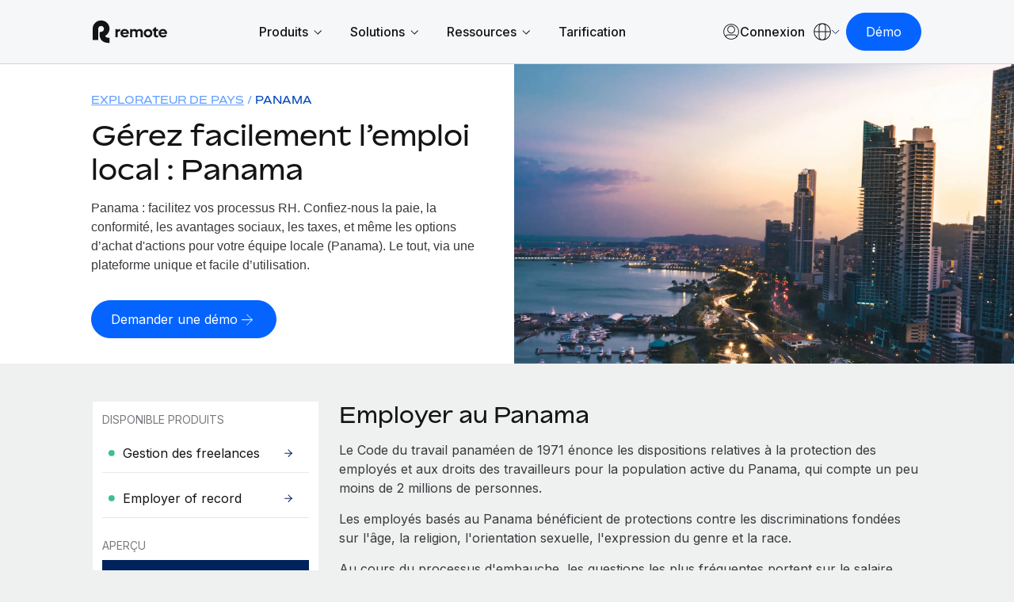

--- FILE ---
content_type: text/html; charset=UTF-8
request_url: https://remote.com/fr-fr/explorateur-de-pays/panama
body_size: 40546
content:
<!doctype html><html lang="fr-fr"><head> 
    <meta charset="utf-8">
    <meta http-equiv="content-language" content="fr-fr">
    <meta name="robots" content="max-image-preview:large">
    <title>Employer of record et de gestion de la paie | Panama</title>
    <link rel="shortcut icon" href="https://remote.com/hubfs/Logo%20Symbol%20Blue.png">
    <meta name="description" content="Recruter des employés et des freelances&nbsp;: Panama Remote permet de gérer les employés et les freelances par le biais de sa plateforme de RH à l’international intégrée. ">
    
    <link rel="alternate" hreflang="x-default" href="https://remote.com/country-explorer/panama">

    
    
    
    
    
    
    
    
    
    <meta name="viewport" content="width=device-width, initial-scale=1">

    
    <meta property="og:description" content="Recruter des employés et des freelances&nbsp;: Panama Remote permet de gérer les employés et les freelances par le biais de sa plateforme de RH à l’international intégrée. ">
    <meta property="og:title" content="Employer of record et de gestion de la paie | Panama">
    <meta name="twitter:description" content="Recruter des employés et des freelances&nbsp;: Panama Remote permet de gérer les employés et les freelances par le biais de sa plateforme de RH à l’international intégrée. ">
    <meta name="twitter:title" content="Employer of record et de gestion de la paie | Panama">

    

    
    <style>
a.cta_button{-moz-box-sizing:content-box !important;-webkit-box-sizing:content-box !important;box-sizing:content-box !important;vertical-align:middle}.hs-breadcrumb-menu{list-style-type:none;margin:0px 0px 0px 0px;padding:0px 0px 0px 0px}.hs-breadcrumb-menu-item{float:left;padding:10px 0px 10px 10px}.hs-breadcrumb-menu-divider:before{content:'›';padding-left:10px}.hs-featured-image-link{border:0}.hs-featured-image{float:right;margin:0 0 20px 20px;max-width:50%}@media (max-width: 568px){.hs-featured-image{float:none;margin:0;width:100%;max-width:100%}}.hs-screen-reader-text{clip:rect(1px, 1px, 1px, 1px);height:1px;overflow:hidden;position:absolute !important;width:1px}
</style>

<link rel="stylesheet" href="https://remote.com/hubfs/hub_generated/template_assets/1/185841024418/1769179913300/template_main.min.css">
<link rel="stylesheet" href="https://remote.com/hubfs/hub_generated/template_assets/1/185840925278/1769179909867/template_theme-overrides.min.css">
<link rel="stylesheet" href="https://remote.com/hubfs/hub_generated/template_assets/1/185976385690/1769179913114/template_theme-macros.min.css">
<link rel="stylesheet" href="https://remote.com/hubfs/hub_generated/template_assets/1/186438228239/1769179908742/template_cookie-control.min.css">
<link rel="stylesheet" href="https://remote.com/hubfs/hub_generated/template_assets/1/188532230167/1769179917704/template_swiper-bundle.min.css">

<style>
  
  
  
  
  
  

  
  

  .header .theme-header .union .atom a svg path {
    fill: #003284;
  }

  .header .theme-header .nav-links a.menu-link:not(.active),
  .header .theme-header .menu-toggle .text/*,
  .theme-header .header-ctas a,
  .header .theme-header .lang-ctas .shaped-ctas a*/ {
    color: #003284;
  }

  @media (min-width: 1181px){
    .header .theme-header .lang-ctas .shaped-ctas a {
      color: #003284;
    }
  }

  .header .theme-header .nav-links li a.active,
  .header .theme-header .nav-links a.menu-link.child-active:after,
  .header .theme-header .language-switcher a:hover, 
  .header .theme-header .language-switcher a.active,
  .header .theme-header .menu-toggle .toggle span/*,
  .theme-header .language-switcher .switcher-button .switcher-top:before,
  .theme-header .language-switcher a.active, .theme-header .language-switcher a:hover*/ {
    background: #003284;
  }
  .header .theme-header .nav-links li a.active:hover {
    opacity: 0.8;
  }

  .header .theme-header .nav-links li a:not(.mega-menu-link):not(.active):not(.mmh-link):hover,
  .header .theme-header:not(.homepage) .union .atom a:hover,
  /*.theme-header .header-ctas a:before,*/
  .header .theme-header .lang-ctas .shaped-ctas a:before {
    background: #9BC1FF;
  }
  @media (max-width: 1180px){
    .header .theme-header .language-switcher .switcher-button .switcher-top {
      color: #003284;
    }
    .header .theme-header .language-switcher .switcher-button .switcher-top svg path {
      stroke: #003284;
    }
  }

  .footer-top .footer-top-main .footer-col ul li.active a,
  .footer-top .footer-top-main .footer-col ul li a:hover {
    color: #00235C;
  }
  .footer-container-wrapper .footer {
    background: #00235C;
  }
  

  
</style>

<link rel="stylesheet" href="https://remote.com/hubfs/hub_generated/module_assets/1/192342309909/1769006119157/module_Remote_-_Header_V2.min.css">
<link rel="stylesheet" href="https://remote.com/hubfs/hub_generated/module_assets/1/198427671682/1767969640285/module_Remote_-_Popup_Forms.min.css">
<link rel="stylesheet" href="https://remote.com/hubfs/hub_generated/module_assets/1/186531534596/1768400457384/module_Remote_-_Hero_-_Expanded.css">
<link rel="stylesheet" href="https://remote.com/hubfs/hub_generated/module_assets/1/187067147357/1758808321354/module_Remote_-_Side_Navigation.css">

<style>
  .left-menu-sidebar-wrapper {
    padding: 0px;
margin-top: 0px;
margin-bottom: 0px;

  }
  .left-menu-sidebar {
    background: #FFFFFF;
  }

  .left-menu-list ul li a.active > .replaced-svg svg path {
    fill: #FFF !important;
  }
  .left-menu-list ul li a.active .menu-item .replaced-svg svg path {
    fill: #FFF !important;
  }

  .left-menu-list ul li a.active:hover > .replaced-svg svg path,
  .left-menu-list ul li a.active:hover .menu-item .replaced-svg svg path {
    fill: rgba( 0, 35, 92, 100) !important;
  }

  .left-menu-list ul li a:hover,
  .left-menu-list ul li a.active:hover {
    background-color: rgba( 235, 242, 255, 100) !important;
    color: #141415;
  }
  .left-menu-list ul li a.active {
    background-color: rgba( 0, 35, 92, 100) !important;
    color: #FFF;
  }


  .left-menu-list ul li a svg path {
    fill: rgba( 0, 35, 92, 100) !important;
  }
  

  @media (max-width: 1023.98px) {
    .left-menu-sidebar-wrapper {
      padding: 0px;
margin-top: 0px;
margin-bottom: 32px;
;
    }
    .humburger {
      background-color: rgba( 0, 50, 132, 100) !important;
    }
  }
</style>

<link rel="stylesheet" href="https://remote.com/hubfs/hub_generated/module_assets/1/186852636437/1761059329908/module_Remote_-_Accordion.min.css">

<style>
  
/*  @import url('https://fonts.googleapis.com/css2?family=Inter:ital,opsz,wght@0,14..32,100..900;1,14..32,100..900&display=swap'); */
  
  #hs_cos_wrapper_widget_1742827510173 .accordion-split {
  padding-top:0px;
  padding-right:0px;
  padding-bottom:24px;
  padding-left:0px;
  margin-top:0px;
  margin-bottom:0px;
  background:#EFF0F0;
}

#hs_cos_wrapper_widget_1742827510173 .accordion-split .accordion-container .custom_accord .accordion-button .accordion-icon svg path,
#hs_cos_wrapper_widget_1742827510173 .accordion-split .accordion-container .custom_accord .accordion-button .accordion-icon svg rect,
#hs_cos_wrapper_widget_1742827510173 .accordion-split .accordion-container .custom_accord .accordion-button .accordion-icon svg circle,
#hs_cos_wrapper_widget_1742827510173 .accordion-split .accordion-container .custom_accord .accordion-button .accordion-arrows svg path,
#hs_cos_wrapper_widget_1742827510173 .accordion-split .accordion-container .custom_accord .accordion-button .accordion-arrows svg rect { stroke:rgba(0,24,62,100); }

#hs_cos_wrapper_widget_1742827510173 .accordion-split .accordion-container .custom_accord.active .accordion-button .accordion-icon svg path,
#hs_cos_wrapper_widget_1742827510173 .accordion-split .accordion-container .custom_accord.active .accordion-button .accordion-icon svg rect,
#hs_cos_wrapper_widget_1742827510173 .accordion-split .accordion-container .custom_accord.active .accordion-button .accordion-icon svg circle,
#hs_cos_wrapper_widget_1742827510173 .accordion-split .accordion-container .custom_accord.active .accordion-button .accordion-arrows svg path,
#hs_cos_wrapper_widget_1742827510173 .accordion-split .accordion-container .custom_accord.active .accordion-button .accordion-arrows svg rect { stroke:rgba(255,255,255,100); }

#hs_cos_wrapper_widget_1742827510173 .accordion-split .heading-container .theme-lebel { color:rgba(0,71,188,100); }

#hs_cos_wrapper_widget_1742827510173 .accordion-split .heading-container .main-heading { color:rgba(20,20,21,100); }

#hs_cos_wrapper_widget_1742827510173 .accordion-split .heading-container p { color:rgba(56,58,61,100); }

#hs_cos_wrapper_widget_1742827510173 .accordion-split .accordion-container .custom_accord {
  background:transparent;
  border-color:rgba(179,181,183,100);
}

#hs_cos_wrapper_widget_1742827510173 .accordion-split .accordion-container .custom_accord:hover {
  background:rgba(235,242,255,100);
  border-color:rgba(0,35,92,100);
}

#hs_cos_wrapper_widget_1742827510173 .accordion-split .accordion-container .custom_accord.active {
  background:rgba(0,35,92,100);
  border-color:rgba(0,35,92,100);
}

#hs_cos_wrapper_widget_1742827510173 .accordion-split .accordion-container .custom_accord.active:hover { background:rgba(0,50,132,100); }

#hs_cos_wrapper_widget_1742827510173 .accordion-split .accordion-container .custom_accord .accordion-content p,
#hs_cos_wrapper_widget_1742827510173 .accordion-split .accordion-container .custom_accord .accordion-content a:not(.theme-btn),
#hs_cos_wrapper_widget_1742827510173 .accordion-split .accordion-container .custom_accord .accordion-title { color:rgba(20,20,21,100); }

#hs_cos_wrapper_widget_1742827510173 .accordion-split .accordion-container .custom_accord.active .accordion-content,
#hs_cos_wrapper_widget_1742827510173 .accordion-split .accordion-container .custom_accord.active .accordion-content p,
#hs_cos_wrapper_widget_1742827510173 .accordion-split .accordion-container .custom_accord.active .accordion-content span:not(.btn-text),
#hs_cos_wrapper_widget_1742827510173 .accordion-split .accordion-container .custom_accord.active .accordion-content li,
#hs_cos_wrapper_widget_1742827510173 .accordion-split .accordion-container .custom_accord.active .accordion-content a:not(.theme-btn),
#hs_cos_wrapper_widget_1742827510173 .accordion-split .accordion-container .custom_accord.active .accordion-title { color:rgba(255,255,255,100); }

#hs_cos_wrapper_widget_1742827510173 .accordion-split .accordion-container .custom_accord.active .accordion-content a:not(.theme-btn) { text-decoration:underline; }

#hs_cos_wrapper_widget_1742827510173 .accordion-split.country .accordion-container .custom_accord.active .accordion-button .accordion-icon svg path,
#hs_cos_wrapper_widget_1742827510173 .accordion-split.country .accordion-container .custom_accord.active .accordion-button .accordion-icon svg rect,
#hs_cos_wrapper_widget_1742827510173 .accordion-split.country .accordion-container .custom_accord.active .accordion-button .accordion-icon svg circle,
#hs_cos_wrapper_widget_1742827510173 .accordion-split.country .accordion-container .custom_accord.active .accordion-button .accordion-arrows svg path,
#hs_cos_wrapper_widget_1742827510173 .accordion-split.country .accordion-container .custom_accord.active .accordion-button .accordion-arrows svg rect { stroke:rgba(0,24,62,100); }

#hs_cos_wrapper_widget_1742827510173 .accordion-split.country .accordion-container .custom_accord.active {
  background:rgba(255,255,255,100);
  border-color:rgba(255,255,255,100);
}

#hs_cos_wrapper_widget_1742827510173 .accordion-split.country .accordion-container .custom_accord.active .accordion-content,
#hs_cos_wrapper_widget_1742827510173 .accordion-split.country .accordion-container .custom_accord.active .accordion-content p,
#hs_cos_wrapper_widget_1742827510173 .accordion-split.country .accordion-container .custom_accord.active .accordion-content span:not(.btn-text),
#hs_cos_wrapper_widget_1742827510173 .accordion-split.country .accordion-container .custom_accord.active .accordion-content li,
#hs_cos_wrapper_widget_1742827510173 .accordion-split.country .accordion-container .custom_accord.active .accordion-content a:not(.theme-btn),
#hs_cos_wrapper_widget_1742827510173 .accordion-split.country .accordion-container .custom_accord.active .accordion-title { color:rgba(20,20,21,100); }

@media (max-width:1439.5px) {
  #hs_cos_wrapper_widget_1742827510173 .accordion-split {
    padding-top:0px;
    padding-right:0px;
    padding-bottom:18px;
    padding-left:0px;
    margin-top:0px;
    margin-bottom:0px;
  }
}

@media (max-width:959.5px) {
  #hs_cos_wrapper_widget_1742827510173 .accordion-split .two-col-holder { flex-direction:column; }

  #hs_cos_wrapper_widget_1742827510173 .accordion-split .two-col-holder .col {
    width:100%;
    max-width:100%;
  }
}



</style>

<link rel="stylesheet" href="https://remote.com/hubfs/hub_generated/module_assets/1/187672648316/1748008126641/module_Remote_-_Accordion_Table.min.css">

<style>
  .accordian-container.widget_1746873604752 {
    padding: 0px;
margin-top: 0px;
margin-bottom: 0px;

  }
  .accordian-bg-container {
    background: #EFF0F0;
  }

  
  .accordian-container.widget_1746873604752 .theme-container {
    margin: 0 auto;
    max-width: 100%;
    padding: 0;
    width: 100%;
  }
  
  .owl-carousel .owl-item:first-child > li {
    background-color: rgba( 204, 223, 255, 100) !important;
    color: rgba( 20, 20, 21, 100) !important;
  }
  .owl-carousel .owl-item:nth-child(2) > li {
    background-color: rgba( 155, 193, 255, 100) !important;
    color: rgba( 20, 20, 21, 100) !important;
  }
  .owl-carousel .owl-item:nth-child(3) > li {
    background-color: rgba( 103, 161, 255, 100) !important;
    color: rgba( 20, 20, 21, 100) !important;
  }
  .owl-carousel .owl-item:nth-child(4) > li {
    background-color: rgba( 49, 127, 255, 100) !important;
  }
  .owl-carousel .owl-item:nth-child(5) > li {
    background-color: rgba( 5, 100, 255, 100) !important;
  }
  .owl-carousel .owl-item:nth-child(6) > li {
    background-color: rgba( 0, 71, 188, 100) !important;
  }
  .owl-carousel .owl-item:nth-child(7) > li {
    background-color: rgba( 0, 50, 132, 100) !important;
  }
  .owl-carousel .owl-item:nth-child(8) > li {
    background-color: rgba( 0, 35, 92, 100) !important;
  }
  .owl-carousel .owl-item:nth-child(9) > li {
    background-color: rgba( 0, 24, 62, 100) !important;
  }


  

  
  @media (max-width: 1023.98px) {
    .accordian-container.widget_1746873604752 {
      padding-top: 16px;
padding-right: 0px;
padding-bottom: 18px;
padding-left: 0px;
margin-top: 0px;
margin-bottom: 0px;
;
    }
  }
  
</style>

<link rel="stylesheet" href="https://remote.com/hubfs/hub_generated/module_assets/1/185876648989/1761207358769/module_Remote_-_Icon_Grid.min.css">
<link rel="stylesheet" href="https://remote.com/hubfs/hub_generated/module_assets/1/187079058067/1748855322975/module_Remote_-_Facts.css">

<style>
  .facts {
    padding-top: 24px;
padding-right: 0px;
padding-bottom: 24px;
padding-left: 0px;
margin-top: 0px;
margin-bottom: 0px;

    background: #EFF0F0;
  }
  .facts-grid .card .card-content .mute-heading {
    color: rgba( 0, 35, 92, 100);
  }

  
  .facts .title {
    margin: 0 0 16px;
  }
  


  
  .facts .theme-container {
    margin: 0 auto;
    max-width: 100%;
    padding: 0;
    width: 100%;
  }
  

  @media (max-width: 1439.98px) {
    .facts {
      padding-top: 16px;
padding-right: 0px;
padding-bottom: 16px;
padding-left: 0px;
margin-top: 0px;
margin-bottom: 0px;

    }
  }

</style>


<style>
  
/*  @import url('https://fonts.googleapis.com/css2?family=Inter:ital,opsz,wght@0,14..32,100..900;1,14..32,100..900&display=swap'); */
  
  #hs_cos_wrapper_widget_1744206577332 .accordion-split {
  padding-top:48px;
  padding-right:0px;
  padding-bottom:24px;
  padding-left:0px;
  margin-top:0px;
  margin-bottom:0px;
  background:#EFF0F0;
}

#hs_cos_wrapper_widget_1744206577332 .accordion-split .accordion-container .custom_accord .accordion-button .accordion-icon svg path,
#hs_cos_wrapper_widget_1744206577332 .accordion-split .accordion-container .custom_accord .accordion-button .accordion-icon svg rect,
#hs_cos_wrapper_widget_1744206577332 .accordion-split .accordion-container .custom_accord .accordion-button .accordion-icon svg circle,
#hs_cos_wrapper_widget_1744206577332 .accordion-split .accordion-container .custom_accord .accordion-button .accordion-arrows svg path,
#hs_cos_wrapper_widget_1744206577332 .accordion-split .accordion-container .custom_accord .accordion-button .accordion-arrows svg rect { stroke:rgba(0,24,62,100); }

#hs_cos_wrapper_widget_1744206577332 .accordion-split .accordion-container .custom_accord.active .accordion-button .accordion-icon svg path,
#hs_cos_wrapper_widget_1744206577332 .accordion-split .accordion-container .custom_accord.active .accordion-button .accordion-icon svg rect,
#hs_cos_wrapper_widget_1744206577332 .accordion-split .accordion-container .custom_accord.active .accordion-button .accordion-icon svg circle,
#hs_cos_wrapper_widget_1744206577332 .accordion-split .accordion-container .custom_accord.active .accordion-button .accordion-arrows svg path,
#hs_cos_wrapper_widget_1744206577332 .accordion-split .accordion-container .custom_accord.active .accordion-button .accordion-arrows svg rect { stroke:rgba(255,255,255,100); }

#hs_cos_wrapper_widget_1744206577332 .accordion-split .heading-container .theme-lebel { color:rgba(0,71,188,100); }

#hs_cos_wrapper_widget_1744206577332 .accordion-split .heading-container .main-heading { color:rgba(20,20,21,100); }

#hs_cos_wrapper_widget_1744206577332 .accordion-split .heading-container p { color:rgba(56,58,61,100); }

#hs_cos_wrapper_widget_1744206577332 .accordion-split .accordion-container .custom_accord {
  background:transparent;
  border-color:rgba(179,181,183,100);
}

#hs_cos_wrapper_widget_1744206577332 .accordion-split .accordion-container .custom_accord:hover {
  background:rgba(235,242,255,100);
  border-color:rgba(0,35,92,100);
}

#hs_cos_wrapper_widget_1744206577332 .accordion-split .accordion-container .custom_accord.active {
  background:rgba(0,35,92,100);
  border-color:rgba(0,35,92,100);
}

#hs_cos_wrapper_widget_1744206577332 .accordion-split .accordion-container .custom_accord.active:hover { background:rgba(0,50,132,100); }

#hs_cos_wrapper_widget_1744206577332 .accordion-split .accordion-container .custom_accord .accordion-content p,
#hs_cos_wrapper_widget_1744206577332 .accordion-split .accordion-container .custom_accord .accordion-content a:not(.theme-btn),
#hs_cos_wrapper_widget_1744206577332 .accordion-split .accordion-container .custom_accord .accordion-title { color:rgba(20,20,21,100); }

#hs_cos_wrapper_widget_1744206577332 .accordion-split .accordion-container .custom_accord.active .accordion-content,
#hs_cos_wrapper_widget_1744206577332 .accordion-split .accordion-container .custom_accord.active .accordion-content p,
#hs_cos_wrapper_widget_1744206577332 .accordion-split .accordion-container .custom_accord.active .accordion-content span:not(.btn-text),
#hs_cos_wrapper_widget_1744206577332 .accordion-split .accordion-container .custom_accord.active .accordion-content li,
#hs_cos_wrapper_widget_1744206577332 .accordion-split .accordion-container .custom_accord.active .accordion-content a:not(.theme-btn),
#hs_cos_wrapper_widget_1744206577332 .accordion-split .accordion-container .custom_accord.active .accordion-title { color:rgba(255,255,255,100); }

#hs_cos_wrapper_widget_1744206577332 .accordion-split .accordion-container .custom_accord.active .accordion-content a:not(.theme-btn) { text-decoration:underline; }

#hs_cos_wrapper_widget_1744206577332 .accordion-split.country .accordion-container .custom_accord.active .accordion-button .accordion-icon svg path,
#hs_cos_wrapper_widget_1744206577332 .accordion-split.country .accordion-container .custom_accord.active .accordion-button .accordion-icon svg rect,
#hs_cos_wrapper_widget_1744206577332 .accordion-split.country .accordion-container .custom_accord.active .accordion-button .accordion-icon svg circle,
#hs_cos_wrapper_widget_1744206577332 .accordion-split.country .accordion-container .custom_accord.active .accordion-button .accordion-arrows svg path,
#hs_cos_wrapper_widget_1744206577332 .accordion-split.country .accordion-container .custom_accord.active .accordion-button .accordion-arrows svg rect { stroke:rgba(0,24,62,100); }

#hs_cos_wrapper_widget_1744206577332 .accordion-split.country .accordion-container .custom_accord.active {
  background:rgba(255,255,255,100);
  border-color:rgba(255,255,255,100);
}

#hs_cos_wrapper_widget_1744206577332 .accordion-split.country .accordion-container .custom_accord.active .accordion-content,
#hs_cos_wrapper_widget_1744206577332 .accordion-split.country .accordion-container .custom_accord.active .accordion-content p,
#hs_cos_wrapper_widget_1744206577332 .accordion-split.country .accordion-container .custom_accord.active .accordion-content span:not(.btn-text),
#hs_cos_wrapper_widget_1744206577332 .accordion-split.country .accordion-container .custom_accord.active .accordion-content li,
#hs_cos_wrapper_widget_1744206577332 .accordion-split.country .accordion-container .custom_accord.active .accordion-content a:not(.theme-btn),
#hs_cos_wrapper_widget_1744206577332 .accordion-split.country .accordion-container .custom_accord.active .accordion-title { color:rgba(20,20,21,100); }

@media (max-width:1439.5px) {
  #hs_cos_wrapper_widget_1744206577332 .accordion-split {
    padding-top:32px;
    padding-right:0px;
    padding-bottom:32px;
    padding-left:0px;
    margin-top:0px;
    margin-bottom:0px;
  }
}

@media (max-width:959.5px) {
  #hs_cos_wrapper_widget_1744206577332 .accordion-split .two-col-holder { flex-direction:column; }

  #hs_cos_wrapper_widget_1744206577332 .accordion-split .two-col-holder .col {
    width:100%;
    max-width:100%;
  }
}



</style>

<link rel="stylesheet" href="https://remote.com/hubfs/hub_generated/module_assets/1/187211219351/1759411882814/module_Remote_-_Pricing_Grid.css">


<style>
  .tabs-wrapper .cta-wrapper {
    width: 100%;
  }
  .tabs-wrapper .cta-wrapper a {
    display: inline-flex;
    align-items: center;
    justify-content: center;
    transition: all 0.5s ease;
    column-gap: 4px;
  }
  .tabs-wrapper .cta-wrapper a.button {
    text-decoration: none;
  }
  .tabs-wrapper .cta-wrapper a .svg-icon {
    width: 24px;
    height: 24px;
    padding: 5px;
    display: inline-flex;
    align-items: center;
    justify-content: center;
    line-height: 0;
    margin-top: -4px;
  }

  .tabs-wrapper .cta-wrapper a.icon .btn-text {
    display: none;
  }
  .tabs-wrapper .cta-wrapper a.down .svg-icon {
    transform: rotate(90deg);
    padding-left: 6px;
  }
  .tabs-wrapper .cta-wrapper a.icon .svg-icon {
    padding: 0;
    width: 6px;
  }

  

</style>




<style>

  
  .tow-cols {
    padding: 0px;
margin-top: 0px;
margin-bottom: 0px;
;
  }
  @media (max-width: 1023.98px) {
    .tow-cols {
      padding-top: 18px;
padding-right: 0px;
padding-bottom: 0px;
padding-left: 0px;
margin-top: 0px;
margin-bottom: 0px;
;
    }  
  }
  

  .tabs-wrapper {
    background: #EFF0F0;
  }

  .tabs-wrapper [type="radio"]:checked + label::after {
    border: 5.5px solid rgba( 0, 35, 92, 100) !important;
    background: rgba( 235, 242, 255, 100) !important;
  }
  .tabs-wrapper [type=radio]:checked + label:hover::before {
    background: rgba( 155, 193, 255, 100) !important;
  }

  .tabs-wrapper [type="radio"]:checked + label:hover::after {
    border: 5.5px solid rgba( 0, 35, 92, 100);
  }

  .tabs-wrapper [type=radio]:checked + label::before {
    background: rgba( 235, 242, 255, 100);
  }

  .tabs-wrapper [type="radio"]:not(:checked) + label::before {
    border: 1px solid rgba( 103, 161, 255, 100);
    background: rgba( 235, 242, 255, 100);
  }
  .tabs-wrapper [type="radio"]:not(:checked) + label:hover::before {
    border: 1px solid rgba( 5, 100, 255, 100);
    background: rgba( 204, 223, 255, 100);
  }

  .left-col .columns-text p.top-label {
    color: rgba( 0, 35, 92, 100);
  }
  /*  left column SVG  */
  
  

  /*  card button  */
  .tabs-wrapper .theme-buttons .theme-btn:hover {
    background: rgba( 235, 242, 255, 100);
  }
  .tabs-wrapper .theme-buttons .theme-btn span {
    color: rgba( 0, 35, 92, 100);
  }
  .tabs-wrapper .cta-wrapper.layout-custom-cta a.button svg path {
    stroke: rgba( 0, 35, 92, 100);
  }

  /*  testimonial box  */
  .tabs-wrapper .left-col .testimonial-box .replaced-svg svg path {
    fill: rgba( 0, 35, 92, 100);
  }
  .tab_container .theme-buttons .cta-wrapper a svg path {
    stroke: rgba( 0, 35, 92, 100);
  }

  /*  SVG Vectors  */
  /*  tabs  */
  
  /*   svg below card */
  
  .price-bottom ul.price-list li .info-icon .content-box {
    Background: rgba( 204, 223, 255, 100);
    border-color: rgba( 204, 223, 255, 100);
  }

  /*  select2 currency switcher  */

  .tabs-wrapper .nav-holder-inner .select2.select2-container.select2-container--default:hover {
    background: rgba( 235, 242, 255, 100);
    border-bottom: 1px solid rgba( 0, 35, 92, 100);
  }

  /*  dropdown arrow of select2 box  */
  .tabs-wrapper .select2-container--default .select2-selection--single .select2-selection__arrow b {
    border-color: rgba( 0, 50, 132, 100) !important;
  }

  /*  dropdown list items hover  */
  .tabs-wrapper .select2-container--default .select2-results__option--highlighted.select2-results__option--selectable {
    background-color: rgba( 235, 242, 255, 100) !important;
  }

  /*  dropdown list item selected  */
  .tabs-wrapper .select2-results__option.select2-results__option--selectable.select2-results__option--selected {
    background-color: rgba( 235, 242, 255, 100);
  }
  /*  dropdown box active state  */
  .tabs-wrapper .select2.select2-container.select2-container--default.select2-container--open .select2-selection--single {
    background-color: rgba( 0, 35, 92, 100) !important;
    color: rgba( #null, 100);
  }

    
  .offer-box {
    
    background: rgba( 5, 100, 255, 100);
    
    
    
    
    
    
    
  }
  

  
  
  
  .offer-box .replaced-svg svg path {
    fill: rgba( 255, 255, 255, 100);
  }
  .offer-box span {
    color: rgba( 255, 255, 255, 100);
  }

  .iconGrid .iconGrid-row {
    display: flex;
    flex-wrap: wrap;
    gap: 32px;
  }
  .iconGrid .iconGrid-row .iconGrid-item {
    width: 100%;
    padding: 24.0px;
  }
  .iconGrid .iconGrid-row.two .iconGrid-item {
    width: calc(100%/2 - 16.0px);
  }
  .iconGrid .iconGrid-row.three .iconGrid-item {
    width: calc(100%/3 - 21.333333333333332px);
  }
  .iconGrid .iconGrid-row.four .iconGrid-item {
    width: calc(100%/4 - 24.0px);
  }

  @media (max-width:1199px) {
    .iconGrid .iconGrid-row {
      gap: 24.0px;
    }
    .iconGrid .iconGrid-row.two .iconGrid-item{
      width: calc(100%/2 - 12.0px);
    }
    .iconGrid .iconGrid-row.three .iconGrid-item,
    .iconGrid .iconGrid-row.four .iconGrid-item{
      width: calc(100%/3 - 16.0px);
    }

  }

  @media (max-width:991px){
    .iconGrid{
      ;
    }
    .iconGrid .iconGrid-row .iconGrid-item {
      padding: 16.0px;
    }
    .iconGrid .iconGrid-row.three .iconGrid-item,
    .iconGrid .iconGrid-row.four .iconGrid-item{
      width: calc(100%/2 - 12.0px);
    }
    .tabs-wrapper .nav-holder-inner .select2.select2-container.select2-container--default {
      background: rgba( 235, 242, 255, 100);
      border-bottom: 1px solid rgba( 0, 35, 92, 100);
    }
  }

  @media (max-width:575px) {
    .iconGrid .iconGrid-item {
      width:100% !important;
      padding:0 !important;
    }
  }

  
  
  .tow-cols .column .columns-inner ul.col-list li .replaced-svg svg rect {
    fill: rgba( 204, 223, 255, 100) !important;
  }
  .price-bottom .replaced-svg svg rect {
    fill: rgba( 204, 223, 255, 100);
  }
  

  
  
  .tow-cols .column .right-col .column-inner .price-box .price-top {
    background: rgba( 0, 35, 92, 100) ;
  }
  

  
  .tabs-wrapper .theme-container {
    width: 100%;
    max-width: 1162px;
    margin: 0 auto;
    padding: 0;
  }
  

  

</style>

<link rel="stylesheet" href="https://remote.com/hubfs/hub_generated/module_assets/1/186028670241/1744378865815/module_Remote_-_Global_Footer.min.css">

<style>
  #hs_cos_wrapper_footer-module-2 .footer {
  background:#141415;
  padding-top:52px;
  padding-bottom:60px;
}

</style>

<style>
@font-face {
  font-family: "Bossa";
  src: url("https://remote.com/hubfs/Bossa-Medium-3.css") format("css"),url("https://remote.com/hubfs/Bossa-Medium-4.eot") format("eot"),url("https://remote.com/hubfs/Bossa-Medium-3.html") format("html"),url("https://remote.com/hubfs/Bossa-Medium-4.otf") format("opentype"),url("https://remote.com/hubfs/Bossa-Medium-4.svg") format("svg"),url("https://remote.com/hubfs/Bossa-Medium-4.ttf") format("truetype"),url("https://remote.com/hubfs/Bossa-Medium-4.woff") format("woff"),url("https://remote.com/hubfs/Bossa-Medium-3.woff2") format("woff2"),url("https://remote.com/hubfs/Bossa-Regular-3.css") format("css");
  font-display: swap;
  font-weight: 500;
}

@font-face {
  font-family: "Bossa";
  src: url("https://remote.com/hubfs/Bossa-Bold-3.css") format("css"),url("https://remote.com/hubfs/Bossa-Bold-4.eot") format("eot"),url("https://remote.com/hubfs/Bossa-Bold-3.html") format("html"),url("https://remote.com/hubfs/Bossa-Bold-4.otf") format("opentype"),url("https://remote.com/hubfs/Bossa-Bold-4.svg") format("svg"),url("https://remote.com/hubfs/Bossa-Bold-4.ttf") format("truetype"),url("https://remote.com/hubfs/Bossa-Bold-4.woff") format("woff"),url("https://remote.com/hubfs/Bossa-Bold-3.woff2") format("woff2");
  font-display: swap;
  font-weight: 700;
}

@font-face {
  font-family: "Bossa";
  src: url("https://remote.com/hubfs/Bossa-Black-3.css") format("css"),url("https://remote.com/hubfs/Bossa-Black-4.eot") format("eot"),url("https://remote.com/hubfs/Bossa-Black-3.html") format("html"),url("https://remote.com/hubfs/Bossa-Black-4.otf") format("opentype"),url("https://remote.com/hubfs/Bossa-Black-4.svg") format("svg"),url("https://remote.com/hubfs/Bossa-Black-4.ttf") format("truetype"),url("https://remote.com/hubfs/Bossa-Black-4.woff") format("woff"),url("https://remote.com/hubfs/Bossa-Black-3.woff2") format("woff2");
  font-display: swap;
  font-weight: 900;
}

@font-face {
  font-family: "Bossa";
  src: url("https://remote.com/hubfs/Bossa-Light-3.css") format("css"),url("https://remote.com/hubfs/Bossa-Light-4.eot") format("eot"),url("https://remote.com/hubfs/Bossa-Light-3.html") format("html"),url("https://remote.com/hubfs/Bossa-Light-4.otf") format("opentype"),url("https://remote.com/hubfs/Bossa-Light-4.svg") format("svg"),url("https://remote.com/hubfs/Bossa-Light-4.ttf") format("truetype"),url("https://remote.com/hubfs/Bossa-Light-4.woff") format("woff"),url("https://remote.com/hubfs/Bossa-Light-3.woff2") format("woff2");
  font-display: swap;
  font-weight: 300;
}

@font-face {
  font-family: "Bossa";
  src: url("https://remote.com/hubfs/Bossa-Regular-1.eot") format("eot"),url("https://remote.com/hubfs/Bossa-Regular-3.html") format("html"),url("https://remote.com/hubfs/Bossa-Regular-1.otf") format("opentype"),url("https://remote.com/hubfs/Bossa-Regular-1.svg") format("svg"),url("https://remote.com/hubfs/Bossa-Regular-1.ttf") format("truetype"),url("https://remote.com/hubfs/Bossa-Regular-4.woff") format("woff"),url("https://remote.com/hubfs/Bossa-Regular-3.woff2") format("woff2");
  font-display: swap;
  font-weight: 400;
}
</style>

<style>
  @font-face {
    font-family: "Inter";
    font-weight: 400;
    font-style: normal;
    font-display: swap;
    src: url("/_hcms/googlefonts/Inter/regular.woff2") format("woff2"), url("/_hcms/googlefonts/Inter/regular.woff") format("woff");
  }
  @font-face {
    font-family: "Inter";
    font-weight: 700;
    font-style: normal;
    font-display: swap;
    src: url("/_hcms/googlefonts/Inter/700.woff2") format("woff2"), url("/_hcms/googlefonts/Inter/700.woff") format("woff");
  }
</style>

<!-- Editor Styles -->
<style id="hs_editor_style" type="text/css">
#hs_cos_wrapper_widget_1744215213702  { display: block !important; padding-bottom: 0px !important; padding-left: 0px !important; padding-right: 0px !important; padding-top: 24px !important }
#hs_cos_wrapper_widget_1744215213702  { display: block !important; padding-bottom: 0px !important; padding-left: 0px !important; padding-right: 0px !important; padding-top: 24px !important }
.dnd_area_banner-row-0-force-full-width-section > .row-fluid {
  max-width: none !important;
}
.footer-row-0-force-full-width-section > .row-fluid {
  max-width: none !important;
}
/* HubSpot Non-stacked Media Query Styles */
@media (min-width:768px) {
  .dnd_area-row-0-vertical-alignment > .row-fluid {
    display: -ms-flexbox !important;
    -ms-flex-direction: row;
    display: flex !important;
    flex-direction: row;
  }
  .cell_1741507887475-vertical-alignment {
    display: -ms-flexbox !important;
    -ms-flex-direction: column !important;
    -ms-flex-pack: start !important;
    display: flex !important;
    flex-direction: column !important;
    justify-content: flex-start !important;
  }
  .cell_1741507887475-vertical-alignment > div {
    flex-shrink: 0 !important;
  }
}
/* HubSpot Styles (default) */
.dnd_area_nav-row-0-margin {
  margin-top: 0px !important;
  margin-bottom: 0px !important;
}
.dnd_area_nav-row-0-padding {
  padding-top: 0px !important;
  padding-bottom: 0px !important;
  padding-left: 0px !important;
  padding-right: 0px !important;
}
.footer-column-1-padding {
  padding-top: 0px !important;
  padding-bottom: 0px !important;
  padding-left: 0px !important;
  padding-right: 0px !important;
}
</style>
    

    
<!--  Added by GoogleTagManager integration -->
<script>
var _hsp = window._hsp = window._hsp || [];
window.dataLayer = window.dataLayer || [];
function gtag(){dataLayer.push(arguments);}

var useGoogleConsentModeV2 = true;
var waitForUpdateMillis = 1000;



var hsLoadGtm = function loadGtm() {
    if(window._hsGtmLoadOnce) {
      return;
    }

    if (useGoogleConsentModeV2) {

      gtag('set','developer_id.dZTQ1Zm',true);

      gtag('consent', 'default', {
      'ad_storage': 'denied',
      'analytics_storage': 'denied',
      'ad_user_data': 'denied',
      'ad_personalization': 'denied',
      'wait_for_update': waitForUpdateMillis
      });

      _hsp.push(['useGoogleConsentModeV2'])
    }

    (function(w,d,s,l,i){w[l]=w[l]||[];w[l].push({'gtm.start':
    new Date().getTime(),event:'gtm.js'});var f=d.getElementsByTagName(s)[0],
    j=d.createElement(s),dl=l!='dataLayer'?'&l='+l:'';j.async=true;j.src=
    'https://www.googletagmanager.com/gtm.js?id='+i+dl;f.parentNode.insertBefore(j,f);
    })(window,document,'script','dataLayer','GTM-NV59DG93');

    window._hsGtmLoadOnce = true;
};

_hsp.push(['addPrivacyConsentListener', function(consent){
  if(consent.allowed || (consent.categories && consent.categories.analytics)){
    hsLoadGtm();
  }
}]);

</script>

<!-- /Added by GoogleTagManager integration -->

    <link rel="canonical" href="https://remote.com/fr-fr/explorateur-de-pays/panama">

<script type="text/javascript" src="https://try.abtasty.com/055963f7f1dc47639f13aefee035c0ec.js"></script>



<meta name="google-site-verification" content="jlbogS4xbacPVgsu65LhGq-unaeEfp0akfSuxgJKuGc">
<meta property="og:image" content="https://remote.com/hubfs/Remote%20Website%20-%202025/Country%20Explorer%20Assets/panama-employment-guide.webp">
<meta property="og:image:width" content="1920">
<meta property="og:image:height" content="1280">

<meta name="twitter:image" content="https://remote.com/hubfs/Remote%20Website%20-%202025/Country%20Explorer%20Assets/panama-employment-guide.webp">


<meta property="og:url" content="https://remote.com/fr-fr/explorateur-de-pays/panama">
<meta name="twitter:card" content="summary_large_image">
<meta http-equiv="content-language" content="fr-fr">
<link rel="alternate" hreflang="de-at" href="https://remote.com/de-at/country-explorer/panama">
<link rel="alternate" hreflang="de-ch" href="https://remote.com/de-ch/country-explorer/panama">
<link rel="alternate" hreflang="de-de" href="https://remote.com/de-de/country-explorer/panama">
<link rel="alternate" hreflang="en-au" href="https://remote.com/en-au/country-explorer/panama">
<link rel="alternate" hreflang="en-ca" href="https://remote.com/en-ca/country-explorer/panama">
<link rel="alternate" hreflang="en-gb" href="https://remote.com/en-gb/country-explorer/panama">
<link rel="alternate" hreflang="en-hk" href="https://remote.com/en-hk/country-explorer/panama">
<link rel="alternate" hreflang="en-ie" href="https://remote.com/en-ie/country-explorer/panama">
<link rel="alternate" hreflang="en-in" href="https://remote.com/en-in/country-explorer/panama">
<link rel="alternate" hreflang="en-nz" href="https://remote.com/en-nz/country-explorer/panama">
<link rel="alternate" hreflang="en-ph" href="https://remote.com/en-ph/country-explorer/panama">
<link rel="alternate" hreflang="en-sg" href="https://remote.com/en-sg/country-explorer/panama">
<link rel="alternate" hreflang="en-us" href="https://remote.com/country-explorer/panama">
<link rel="alternate" hreflang="en-za" href="https://remote.com/en-za/country-explorer/panama">
<link rel="alternate" hreflang="es-es" href="https://remote.com/es-es/explorador-paises/panama">
<link rel="alternate" hreflang="fr-be" href="https://remote.com/fr-be/explorateur-de-pays/panama">
<link rel="alternate" hreflang="fr-ch" href="https://remote.com/fr-ch/explorateur-de-pays/panama">
<link rel="alternate" hreflang="fr-fr" href="https://remote.com/fr-fr/explorateur-de-pays/panama">
<link rel="alternate" hreflang="ja-jp" href="https://remote.com/ja-jp/country-explorer/panama">
<link rel="alternate" hreflang="ko-kr" href="https://remote.com/ko-kr/country-explorer/panama">
<link rel="alternate" hreflang="nl-be" href="https://remote.com/nl-be/landenverkenner/panama">
<link rel="alternate" hreflang="nl-nl" href="https://remote.com/nl-nl/landenverkenner/panama">
<link rel="alternate" hreflang="zh-cn" href="https://remote.com/zh-cn/country-explorer/panama">






    <script src="https://cdnjs.cloudflare.com/ajax/libs/jquery/3.7.1/jquery.min.js"></script>
    <link href="https://cdn.jsdelivr.net/npm/select2@4.1.0-rc.0/dist/css/select2.min.css" rel="stylesheet">
    
    <script type="text/javascript" id="deferred-script">
      !function() {
        "use strict";
        window.RudderSnippetVersion = "3.0.60";
        var e = "rudderanalytics";
        window[e] || (window[e] = []);
        var rudderanalytics = window[e];

        if (Array.isArray(rudderanalytics)) {
          if (true === rudderanalytics.snippetExecuted && window.console && console.error) {
            console.error("RudderStack JavaScript SDK snippet included more than once.");
          } else {
            rudderanalytics.snippetExecuted = true;
            window.rudderAnalyticsBuildType = "legacy";
            var sdkBaseUrl = "https://cdn.rudderlabs.com";
            var sdkVersion = "v3";
            var sdkFileName = "rsa.min.js";
            var scriptLoadingMode = "async";
            var r = ["setDefaultInstanceKey", "load", "ready", "page", "track", "identify", "alias", "group", "reset", "setAnonymousId", "startSession", "endSession", "consent"];

            for (var n = 0; n < r.length; n++) {
              var t = r[n];
              rudderanalytics[t] = function(r) {
                return function() {
                  var n;
                  Array.isArray(window[e]) ? rudderanalytics.push([r].concat(Array.prototype.slice.call(arguments))) : 
                  (n = window[e][r]) == null || n.apply(window[e], arguments);
                }
              }(t);
            }

            try {
              new Function('class Test{field=()=>{};test({prop=[]}={}){return prop?(prop?.property??[...prop]):import("");}}');
              window.rudderAnalyticsBuildType = "modern";
            } catch(i) {}

            var d = document.head || document.getElementsByTagName("head")[0];
            var o = document.body || document.getElementsByTagName("body")[0];

            window.rudderAnalyticsAddScript = function(e, r, n) {
              var t = document.createElement("script");
              t.src = e;
              t.setAttribute("data-loader", "RS_JS_SDK");
              r && n && t.setAttribute(r, n);
              "async" === scriptLoadingMode ? t.async = true : "defer" === scriptLoadingMode && (t.defer = true);
              d ? d.insertBefore(t, d.firstChild) : o.insertBefore(t, o.firstChild);
            };

            window.rudderAnalyticsMount = function() {
              !function() {
                if ("undefined" == typeof globalThis) {
                  var e;
                  var r = function getGlobal() {
                    return "undefined" != typeof self ? self : "undefined" != typeof window ? window : null;
                  }();
                  r && Object.defineProperty(r, "globalThis", {
                    value: r,
                    configurable: true
                  });
                }
              }();

              window.rudderAnalyticsAddScript(
                "".concat(sdkBaseUrl, "/").concat(sdkVersion, "/").concat(window.rudderAnalyticsBuildType, "/").concat(sdkFileName),
                "data-rsa-write-key",
                "27KAbww1XL2iv8mk4kKxHy4XYtt"
              );
            };

            "undefined" == typeof Promise || "undefined" == typeof globalThis ? 
              window.rudderAnalyticsAddScript("https://polyfill-fastly.io/v3/polyfill.min.js?version=3.111.0&features=Symbol%2CPromise&callback=rudderAnalyticsMount") : 
              window.rudderAnalyticsMount();

            var loadOptions = {
              useServerSideCookies: true,
              integrations: { All: true },
              storage: {
                type: 'localStorage',
              },
              consentManagement: {
                enabled: true,
                provider: 'custom',
              },
              preConsent: {
                enabled: true,
                storage: {
                  strategy: 'none',
                },
                events: {
                  delivery: 'buffer',
                },
              },
            };
            rudderanalytics.load("27KAbww1XL2iv8mk4kKxHy4XYtt", "https://remote-dataplane.rudderstack.com", loadOptions);
            //console.log("RSA Loaded");
          }
        }
      }();
      
      var consentConfig = {
          consentManagement: {
            allowedConsentIds: [],
            deniedConsentIds: ['analytics'],
          },
          trackConsent: true,
          discardPreConsentEvents: true,
          storage: {
            type: 'none',
          },
        };
      rudderanalytics.consent(consentConfig);
      //console.log("RSA Consent denied by default");
      rudderanalytics.page();
      window.dataLayer = window.dataLayer || [];
      window.dataLayer.push({
        'event': 'rudderstackReady',
        'rsAnalyticsInstance': rudderanalytics,
        'rsStatus': 'ready',
        'rsConsent': 'denied',
      });
      rudderanalytics.ready(() => {
        //console.log("RSA Ready");
      });
    </script>

    <!-- TrustBox script -->
    <script type="text/javascript" src="//widget.trustpilot.com/bootstrap/v5/tp.widget.bootstrap.min.js" async></script>
    <!-- End TrustBox script -->
    
    
    <!-- Do nothing-->
		
    
  <meta name="generator" content="HubSpot"></head>
  <body>
<!--  Added by GoogleTagManager integration -->
<noscript><iframe src="https://www.googletagmanager.com/ns.html?id=GTM-NV59DG93" height="0" width="0" style="display:none;visibility:hidden"></iframe></noscript>

<!-- /Added by GoogleTagManager integration -->

    
    <div class="body-wrapper new-   hs-content-id-190260246031 hs-site-page page  page-color-scheme-sea_blue">
      
      <div id="hs_cos_wrapper_module_17400550780178" class="hs_cos_wrapper hs_cos_wrapper_widget hs_cos_wrapper_type_module" style="" data-hs-cos-general-type="widget" data-hs-cos-type="module">

</div>
      
      
      
      
      
      
      
      <div id="hs_cos_wrapper_module_17429631953502" class="hs_cos_wrapper hs_cos_wrapper_widget hs_cos_wrapper_type_module" style="" data-hs-cos-general-type="widget" data-hs-cos-type="module">



<script type="application/ld+json">
[
  {
    "@context": "https://schema.org",
    "@type": "WebPage",
    "@id": "190260246031",
    "url": "https://remote.com/fr-fr/explorateur-de-pays/panama",
    "inLanguage": "fr-fr",
    "name": "CE - Panama - Grow Your Team",
    "description": "Recruter des employés et des freelances : Panama Remote permet de gérer les employés et les freelances par le biais de sa plateforme de RH à l’international intégrée. ",
    "dateCreated": "octobre 7, 2025",
    "dateModified": "octobre 7, 2025",
    "isPartOf": {
      "@context": "https://schema.org",
      "@type": "WebSite",
      "@id": "1U31hVvDr9xMljrbwCBo9H",
      "name": "Remote Europe Holding B.V",
      "url": "https://remote.com",
      "description": "Remote's website offers products such as Human Relations Information System (HRIS), employer of record (EOR), payroll, and contractor management. Remote's website also includes a job board where employers can list open roles for employees or contractors.",
      "inLanguage": "fr-fr",
      "publisher": {
        "@context": "https://schema.org",
        "@type": "Organization",
        "@id": "6ll0LTRqDNQf096vk7OesO",
        "name": "Remote",
        "foundingDate": "2019-01-01",
        "knowsAbout": "Remote specializes in human relations (HR), human relations information system (HRIS), employer of record (EOR), payroll, and contractor management.",
        "email": "help@remote.com",
        "description": "Remote offers products such as Human Relations Information System (HRIS), employer of record (EOR), payroll, and contractor management.",
        "logo": {
          "@context": "https://schema.org",
          "@type": "ImageObject",
          "@id": "3GW3LxBcB50zZ61dUD0HOz",
          "name": "Remote Logo",
          "description": "Remote logo on a blue background.",
          "contentUrl": "https://7405301.fs1.hubspotusercontent-na1.net/hubfs/7405301/Remote%202025/remote.svg",
          "encodingFormat": "image/png",
          "width": 1200,
          "height": 630
        },
        "brand": {
          "@context": "https://schema.org",
          "@type": "Brand",
          "@id": "3NAztscacdiyUTPV6CtfOx",
          "name": "Remote",
          "logo": {
            "@context": "https://schema.org",
            "@type": "ImageObject",
            "@id": "3GW3LxBcB50zZ61dUD0HOz",
            "name": "Remote Logo",
            "description": "Remote logo on a blue background.",
            "contentUrl": "https://7405301.fs1.hubspotusercontent-na1.net/hubfs/7405301/Remote%202025/remote.svg",
            "encodingFormat": "image/png",
            "width": 1200,
            "height": 630
          }
        },
        "founder": [
          {
            "@context": "https://schema.org",
            "@type": "Person",
            "@id": "13EZ9aQoOxchX5hy1Sc1Kc",
            "name": "Job van der Voort"
          },
          {
            "@context": "https://schema.org",
            "@type": "Person",
            "@id": "4SywP2X4lZcTzbwKFdAL1e",
            "name": "Marcelo Lebre"
          }
        ]
      }
    }
  },
  {
  "@context": "https://schema.org",
  "@type": "BreadcrumbList",
  "itemListElement": [
    {
      "@type": "ListItem",
      "position": 1,
      "name": "HomePage",
      "item": "https://remote.com"
    }
    
    
    
      
        
        ,{
          "@type": "ListItem",
          "position": 2,
          "name": "Fr fr",
          "item": "https://remote.com/fr-fr"
        }
      
    
      
        
        ,{
          "@type": "ListItem",
          "position": 3,
          "name": "Explorateur de pays",
          "item": "https://remote.com/fr-fr/explorateur-de-pays"
        }
      
    
      
        
        ,{
          "@type": "ListItem",
          "position": 4,
          "name": "Panama",
          "item": "https://remote.com/fr-fr/explorateur-de-pays/panama"
        }
      
    
  ]
}
]
</script>






  <script>
    document.addEventListener("DOMContentLoaded", function () {
      let priceElements = document.querySelectorAll(".price-box");
      let priceplans = [];

      priceElements.forEach(item => {
        let priceName = item.querySelector("h4").textContent.trim();
        let price = item.querySelector("h3 span.currencyAmount").getAttribute("data-amount");
        let getCurrency = item.querySelector("h3 span.monthly_span").getAttribute("data-currency");

        priceplans.push({ priceName, price, getCurrency });
      });

      let schemaData = {
        "@context": "https://schema.org",
        "@type": "OfferCatalog",
        "name": "Remote Pricing Plans",
        "itemListElement": priceplans.map(priceplan => ({
          "@type": "Offer",
          "name": priceplan.priceName,
          "description": "",
          "priceCurrency": priceplan.getCurrency,
          "price": priceplan.price,
          "validFrom": "2024-01-01",
          "priceSpecification": {
            "@type": "PriceSpecification",
            "price": "",
            "priceCurrency": ""
          },
          "availability": "https://schema.org/InStock",
          "url": "https://remote.com/fr-fr/explorateur-de-pays/panama"
        }))
      };

      let scriptTag = document.createElement("script");
      scriptTag.type = "application/ld+json";
      scriptTag.textContent = JSON.stringify(schemaData);
      document.head.appendChild(scriptTag);
    });
  </script>




</div>
      
      <div id="hs_cos_wrapper_module_17418773190092" class="hs_cos_wrapper hs_cos_wrapper_widget hs_cos_wrapper_type_module" style="" data-hs-cos-general-type="widget" data-hs-cos-type="module"></div>
      
      
      
      <div data-global-resource-path="Themes/Remote 2025/templates/partials/header-top-area.html"><div class="header-top-area">

  <div class="container-fluid">
<div class="row-fluid-wrapper">
<div class="row-fluid">
<div class="span12 widget-span widget-type-cell " style="" data-widget-type="cell" data-x="0" data-w="12">

</div><!--end widget-span -->
</div>
</div>
</div>

</div></div>
      
      <div class="header-container-wrapper">
      
        <div data-global-resource-path="Themes/Remote 2025/templates/partials/header-v2.html"><header class="header">
 
  
  
  
  <div class="container-fluid content-wrapper">
<div class="row-fluid-wrapper">
<div class="row-fluid">
<div class="span12 widget-span widget-type-cell " style="" data-widget-type="cell" data-x="0" data-w="12">

</div><!--end widget-span -->
</div>
</div>
</div>
 
  
  <div id="hs_cos_wrapper_module_173888565851416" class="hs_cos_wrapper hs_cos_wrapper_widget hs_cos_wrapper_type_module" style="" data-hs-cos-general-type="widget" data-hs-cos-type="module">



<div class="topset" style="display: none;">
  

  
  

    

  

  
  
  
  
  
  
  
  
  
  
  
  
  
  
  
  
  
  
  
  
  
  
  
  
  
  
  

</div>


<div class="theme-header-v2 module_173888565851416"> 
  <div class="theme-container">
    <div class="header-rows">

      <div class="header-row mobile">

        <div class="header-col logo-col">
          
          <a href="https://remote.com/fr-fr" aria-label="Visit Remote.com">
            
            
            
            
            
            <img src="https://remote.com/hubfs/Remote%20Website%20-%202025/Header/remote-logo-1.svg" alt="remote-logo-1" loading="lazy" width="94" height="30" style="max-width: 100%; height: auto;">
          </a>
          
        </div>

        <div class="header-col cta-col">

          
          <div class="theme-buttons">
            
            
            
            
<span class="cta-wrapper macro-2025 layout-custom-cta module_173888565851416-1">

  

  <span class="normal-cta-wrapper layout-boxed">

    

    
    

    <a href="" class="theme-btn mobile Navbar_Book demo CTA no-icon btn-sea-blue-light button boxed header-book-demo-popup" rel="nofollow" aria-label="Démo">

      
      <span class="btn-text mobile Navbar_Book demo CTA">Démo</span>
      


      

    </a> 
  </span>

  

  <style>
    .cta-wrapper.module_173888565851416-1 a {
      display: inline-flex;
      align-items: center;
      justify-content: center;
      transition: all 0.5s ease;
      column-gap: 4px;
    }
    .cta-wrapper.module_173888565851416-1 a.button {
      text-decoration: none;
    }
    .cta-wrapper.module_173888565851416-1 a .svg-icon {
      width: 24px;
      height: 24px;
      padding: 5px;
      display: inline-flex;
      align-items: center;
      justify-content: center;
      line-height: 0;
      /* margin-top: -2px; */
    }
    /* .cta-wrapper.module_173888565851416-1 a.no-icon.icon, */
    .cta-wrapper.module_173888565851416-1 a.icon .btn-text {
      display: none;
    }
    .cta-wrapper.module_173888565851416-1 a.down .svg-icon {
      transform: rotate(90deg);
      padding-left: 4px;
    }
    .cta-wrapper.module_173888565851416-1 a.icon .svg-icon {
      padding: 0;
      width: 6px;
      height: 29px;
    }
    @media (max-width: 1919.9px) { 
      .cta-wrapper.module_173888565851416-1 a.icon .svg-icon {
        height: 26px;
      }
    }
    @media (max-width: 959.9px) { 
      .cta-wrapper.module_173888565851416-1 a.icon .svg-icon {
        height: 23px;
      }
    }

    
  </style>

</span>

          </div>
          

          <div class="menu-toggle mobile Navbar_Menu open ">
            <div class="toggle">
              <span></span>
              <span></span>
              <span></span>
            </div>
          </div>

        </div>

      </div>

      <div class="header-row desktop">

        <div class="header-col logo-col">
          
          <a href="https://remote.com/fr-fr" aria-label="Visit Remote.com">
            
            
            
            
            
            <img src="https://remote.com/hubfs/Remote%20Website%20-%202025/Header/remote-logo-1.svg" alt="remote-logo-1" loading="lazy" width="94" height="30" style="max-width: 100%; height: auto;">
          </a>
          
        </div>

        <div class="header-col nav-col">

          
          <nav class="navbar">
            <ul class="nav-links">

              
              <li class="link-container mobile-link">
                <a class="menu-link Navbar_Home" href="https://remote.com/fr-fr">Accueil</a>
              </li>
              

              
               

              <li class="link-container">
                
                
                <a class="menu-link Navbar 1 has-mega-menu" data-unique-id="" href="">
                  <span class="title Navbar 1">
                    Produits
                  </span>
                  
                  <span class="chevron Navbar 1">
                    <svg xmlns="http://www.w3.org/2000/svg" width="10" height="7" viewbox="0 0 10 7" fill="none">
                      <path d="M9.63973 1.00024L5.2144 5.42558L0.789062 1.00024" stroke="#141415" stroke-width="1.00004" />
                    </svg>
                  </span>
                  
                </a>

                
                <div class="mega-menu">
                  <div class="mega-menu-container">
                    <div class="theme-container">

                      <div class="mega-menu-row">

                        <div class="mega-menu-col mega-menu-columns left">
                          <div class="scroll-content">

                            
                            
                            <div class="mmc-row col-3 Navbar 1_Left Mega Menu 1_menu">

                              
                              <span class="menu-heading Navbar 1_Left Mega Menu 1_menu Paie">Paie</span>
                              

                              
                              

                              <div class="mmc-col">
                                
                                

                                <a class="mega-menu-link with-icon Navbar 1_Left Mega Menu 1_menu link 1 Navbar 1_Left Mega Menu 1_menu Paie" data-unique-id="" href="https://remote.com/fr-fr/rh-international/paie-multipays">

                                  
                                  <span class="icon">
                                    
                                    
                                    
                                    
                                    
                                    <img src="https://remote.com/hubfs/Remote%20Website%20-%202025/(Approved)%20Icons/Icons%2024/Global-Payroll-icon-product_24.svg" alt="Global-Payroll-icon-product_24" loading="lazy" width="24" height="24" style="max-width: 100%; height: auto;">
                                  </span>
                                  

                                  <span class="text-area Navbar 1_Left Mega Menu 1_menu link 1 Navbar 1_Left Mega Menu 1_menu Paie">
                                    <span class="title-area Navbar 1_Left Mega Menu 1_menu link 1 Navbar 1_Left Mega Menu 1_menu Paie">
                                      <span class="title Navbar 1_Left Mega Menu 1_menu link 1 Navbar 1_Left Mega Menu 1_menu Paie">
                                        Paie
                                        
                                        
<span class="arrow-icon">
  <svg width="15" height="15" viewbox="0 0 15 15" fill="none" xmlns="http://www.w3.org/2000/svg">
    <path d="M13.71 7.73047H0" stroke="#0564FF" />
    <path d="M6.84961 0.869141C8.38961 3.54914 13.7096 7.72914 13.7096 7.72914C13.7096 7.72914 8.38961 11.9091 6.84961 14.5891" stroke="#0564FF" />
  </svg>
</span>

                                      </span>

                                    </span>

                                    
                                    
                                    <span class="description Navbar 1_Left Mega Menu 1_menu link 1 Navbar 1_Left Mega Menu 1_menu Paie">Gérez la paie facilement et en toute conformité</span>
                                    
                                    

                                  </span>

                                </a>
                              </div>

                              
                              

                              <div class="mmc-col">
                                
                                

                                <a class="mega-menu-link with-icon Navbar 1_Left Mega Menu 1_menu link 2 Navbar 1_Left Mega Menu 1_menu Paie" data-unique-id="" href="https://remote.com/fr-fr/rh-international/employer-of-record">

                                  
                                  <span class="icon">
                                    
                                    
                                    
                                    
                                    
                                    <img src="https://remote.com/hubfs/Remote%20Website%20-%202025/(Approved)%20Icons/Icons%2024/Employer-of-Record-EOR-icon-product_24.svg" alt="Employer-of-Record-EOR-icon-product_24" loading="lazy" width="24" height="24" style="max-width: 100%; height: auto;">
                                  </span>
                                  

                                  <span class="text-area Navbar 1_Left Mega Menu 1_menu link 2 Navbar 1_Left Mega Menu 1_menu Paie">
                                    <span class="title-area Navbar 1_Left Mega Menu 1_menu link 2 Navbar 1_Left Mega Menu 1_menu Paie">
                                      <span class="title Navbar 1_Left Mega Menu 1_menu link 2 Navbar 1_Left Mega Menu 1_menu Paie">
                                        Employer of record
                                        
                                        
<span class="arrow-icon">
  <svg width="15" height="15" viewbox="0 0 15 15" fill="none" xmlns="http://www.w3.org/2000/svg">
    <path d="M13.71 7.73047H0" stroke="#0564FF" />
    <path d="M6.84961 0.869141C8.38961 3.54914 13.7096 7.72914 13.7096 7.72914C13.7096 7.72914 8.38961 11.9091 6.84961 14.5891" stroke="#0564FF" />
  </svg>
</span>

                                      </span>

                                    </span>

                                    
                                    
                                    <span class="description Navbar 1_Left Mega Menu 1_menu link 2 Navbar 1_Left Mega Menu 1_menu Paie">Développez-vous à l’international sans frais liés aux entités</span>
                                    
                                    

                                  </span>

                                </a>
                              </div>

                              
                              

                              <div class="mmc-col">
                                
                                

                                <a class="mega-menu-link with-icon Navbar 1_Left Mega Menu 1_menu link 3 Navbar 1_Left Mega Menu 1_menu Paie" data-unique-id="" href="https://remote.com/fr-fr/rh-international/pilotage-360-des-freelances">

                                  
                                  <span class="icon">
                                    
                                    
                                    
                                    
                                    
                                    <img src="https://remote.com/hubfs/Remote%20Website%20-%202025/(Approved)%20Icons/Icons%2024/Contractor-of-Record-COR-icon-product_24.svg" alt="Contractor-of-Record-COR-icon-product_24" loading="lazy" width="24" height="24" style="max-width: 100%; height: auto;">
                                  </span>
                                  

                                  <span class="text-area Navbar 1_Left Mega Menu 1_menu link 3 Navbar 1_Left Mega Menu 1_menu Paie">
                                    <span class="title-area Navbar 1_Left Mega Menu 1_menu link 3 Navbar 1_Left Mega Menu 1_menu Paie">
                                      <span class="title Navbar 1_Left Mega Menu 1_menu link 3 Navbar 1_Left Mega Menu 1_menu Paie">
                                        Pilotage 360 des freelances
                                        
                                        
<span class="arrow-icon">
  <svg width="15" height="15" viewbox="0 0 15 15" fill="none" xmlns="http://www.w3.org/2000/svg">
    <path d="M13.71 7.73047H0" stroke="#0564FF" />
    <path d="M6.84961 0.869141C8.38961 3.54914 13.7096 7.72914 13.7096 7.72914C13.7096 7.72914 8.38961 11.9091 6.84961 14.5891" stroke="#0564FF" />
  </svg>
</span>

                                      </span>

                                    </span>

                                    
                                    
                                    <span class="description Navbar 1_Left Mega Menu 1_menu link 3 Navbar 1_Left Mega Menu 1_menu Paie">Sollicitez vos freelances en toute conformité part</span>
                                    
                                    

                                  </span>

                                </a>
                              </div>

                              
                              

                              <div class="mmc-col">
                                
                                

                                <a class="mega-menu-link with-icon Navbar 1_Left Mega Menu 1_menu link 4 Navbar 1_Left Mega Menu 1_menu Paie" data-unique-id="" href="https://remote.com/fr-fr/rh-international/gestion-des-freelances">

                                  
                                  <span class="icon">
                                    
                                    
                                    
                                    
                                    
                                    <img src="https://remote.com/hubfs/Remote%20Website%20-%202025/(Approved)%20Icons/Icons%2024/Contractor-management-icon-product_24.svg" alt="Contractor-management-icon-product_24" loading="lazy" width="24" height="24" style="max-width: 100%; height: auto;">
                                  </span>
                                  

                                  <span class="text-area Navbar 1_Left Mega Menu 1_menu link 4 Navbar 1_Left Mega Menu 1_menu Paie">
                                    <span class="title-area Navbar 1_Left Mega Menu 1_menu link 4 Navbar 1_Left Mega Menu 1_menu Paie">
                                      <span class="title Navbar 1_Left Mega Menu 1_menu link 4 Navbar 1_Left Mega Menu 1_menu Paie">
                                        Gestion des freelances
                                        
                                        
<span class="arrow-icon">
  <svg width="15" height="15" viewbox="0 0 15 15" fill="none" xmlns="http://www.w3.org/2000/svg">
    <path d="M13.71 7.73047H0" stroke="#0564FF" />
    <path d="M6.84961 0.869141C8.38961 3.54914 13.7096 7.72914 13.7096 7.72914C13.7096 7.72914 8.38961 11.9091 6.84961 14.5891" stroke="#0564FF" />
  </svg>
</span>

                                      </span>

                                    </span>

                                    
                                    
                                    <span class="description Navbar 1_Left Mega Menu 1_menu link 4 Navbar 1_Left Mega Menu 1_menu Paie">Intégrez et gérez vos freelances partout dans le monde</span>
                                    
                                    

                                  </span>

                                </a>
                              </div>

                              
                              

                              <div class="mmc-col">
                                
                                

                                <a class="mega-menu-link with-icon Navbar 1_Left Mega Menu 1_menu link 5 Navbar 1_Left Mega Menu 1_menu Paie" data-unique-id="" href="https://remote.com/fr-fr/rh-international/professional-employer-organization">

                                  
                                  <span class="icon">
                                    
                                    
                                    
                                    
                                    
                                    <img src="https://remote.com/hubfs/Remote%20Website%20-%202025/(Approved)%20Icons/Icons%2024/PEO-icon-product_24.svg" alt="PEO-icon-product_24" loading="lazy" width="24" height="24" style="max-width: 100%; height: auto;">
                                  </span>
                                  

                                  <span class="text-area Navbar 1_Left Mega Menu 1_menu link 5 Navbar 1_Left Mega Menu 1_menu Paie">
                                    <span class="title-area Navbar 1_Left Mega Menu 1_menu link 5 Navbar 1_Left Mega Menu 1_menu Paie">
                                      <span class="title Navbar 1_Left Mega Menu 1_menu link 5 Navbar 1_Left Mega Menu 1_menu Paie">
                                        PEO
                                        
                                        
<span class="arrow-icon">
  <svg width="15" height="15" viewbox="0 0 15 15" fill="none" xmlns="http://www.w3.org/2000/svg">
    <path d="M13.71 7.73047H0" stroke="#0564FF" />
    <path d="M6.84961 0.869141C8.38961 3.54914 13.7096 7.72914 13.7096 7.72914C13.7096 7.72914 8.38961 11.9091 6.84961 14.5891" stroke="#0564FF" />
  </svg>
</span>

                                      </span>

                                    </span>

                                    
                                    
                                    <span class="description Navbar 1_Left Mega Menu 1_menu link 5 Navbar 1_Left Mega Menu 1_menu Paie">Sous-traitez facilement les opérations complexes liées à l’emploi</span>
                                    
                                    

                                  </span>

                                </a>
                              </div>

                              

                            </div>
                            
                            
                            <div class="mmc-row col-3 Navbar 1_Left Mega Menu 2_menu">

                              
                              <span class="menu-heading Navbar 1_Left Mega Menu 2_menu Gestion RH">Gestion RH</span>
                              

                              
                              

                              <div class="mmc-col">
                                
                                

                                <a class="mega-menu-link with-icon Navbar 1_Left Mega Menu 2_menu link 1 Navbar 1_Left Mega Menu 2_menu Gestion RH" data-unique-id="" href="https://remote.com/fr-fr/rh-international/logiciel-sirh">

                                  
                                  <span class="icon">
                                    
                                    
                                    
                                    
                                    
                                    <img src="https://remote.com/hubfs/Remote%20Website%20-%202025/(Approved)%20Icons/Icons%2024/HRIS-icon-product_24.svg" alt="HRIS-icon-product_24" loading="lazy" width="24" height="24" style="max-width: 100%; height: auto;">
                                  </span>
                                  

                                  <span class="text-area Navbar 1_Left Mega Menu 2_menu link 1 Navbar 1_Left Mega Menu 2_menu Gestion RH">
                                    <span class="title-area Navbar 1_Left Mega Menu 2_menu link 1 Navbar 1_Left Mega Menu 2_menu Gestion RH">
                                      <span class="title Navbar 1_Left Mega Menu 2_menu link 1 Navbar 1_Left Mega Menu 2_menu Gestion RH">
                                        SIRH
                                        
                                        
<span class="arrow-icon">
  <svg width="15" height="15" viewbox="0 0 15 15" fill="none" xmlns="http://www.w3.org/2000/svg">
    <path d="M13.71 7.73047H0" stroke="#0564FF" />
    <path d="M6.84961 0.869141C8.38961 3.54914 13.7096 7.72914 13.7096 7.72914C13.7096 7.72914 8.38961 11.9091 6.84961 14.5891" stroke="#0564FF" />
  </svg>
</span>

                                      </span>

                                    </span>

                                    
                                    
                                    <span class="description Navbar 1_Left Mega Menu 2_menu link 1 Navbar 1_Left Mega Menu 2_menu Gestion RH">Centralisez et gérez vos données&nbsp;RH</span>
                                    
                                    

                                  </span>

                                </a>
                              </div>

                              
                              

                              <div class="mmc-col">
                                
                                

                                <a class="mega-menu-link with-icon Navbar 1_Left Mega Menu 2_menu link 2 Navbar 1_Left Mega Menu 2_menu Gestion RH" data-unique-id="" href="https://remote.com/fr-fr/rh-international/gestion-performance">

                                  
                                  <span class="icon">
                                    
                                    
                                    
                                    
                                    
                                    <img src="https://remote.com/hubfs/Remote%20Website%20-%202025/(Approved)%20Icons/Icons%2024/Perform-icon-product_24.svg" alt="Perform-icon-product_24" loading="lazy" width="24" height="24" style="max-width: 100%; height: auto;">
                                  </span>
                                  

                                  <span class="text-area Navbar 1_Left Mega Menu 2_menu link 2 Navbar 1_Left Mega Menu 2_menu Gestion RH">
                                    <span class="title-area Navbar 1_Left Mega Menu 2_menu link 2 Navbar 1_Left Mega Menu 2_menu Gestion RH">
                                      <span class="title Navbar 1_Left Mega Menu 2_menu link 2 Navbar 1_Left Mega Menu 2_menu Gestion RH">
                                        Remote Perform
                                        
                                        
<span class="arrow-icon">
  <svg width="15" height="15" viewbox="0 0 15 15" fill="none" xmlns="http://www.w3.org/2000/svg">
    <path d="M13.71 7.73047H0" stroke="#0564FF" />
    <path d="M6.84961 0.869141C8.38961 3.54914 13.7096 7.72914 13.7096 7.72914C13.7096 7.72914 8.38961 11.9091 6.84961 14.5891" stroke="#0564FF" />
  </svg>
</span>

                                      </span>

                                    </span>

                                    
                                    
                                    <span class="description Navbar 1_Left Mega Menu 2_menu link 2 Navbar 1_Left Mega Menu 2_menu Gestion RH">Optimisez la performance et autonomisez votre équipe</span>
                                    
                                    

                                  </span>

                                </a>
                              </div>

                              
                              

                              <div class="mmc-col">
                                
                                

                                <a class="mega-menu-link with-icon Navbar 1_Left Mega Menu 2_menu link 3 Navbar 1_Left Mega Menu 2_menu Gestion RH" data-unique-id="" href="https://remote.com/fr-fr/rh-international/avantages-sociaux-international">

                                  
                                  <span class="icon">
                                    
                                    
                                    
                                    
                                    
                                    <img src="https://remote.com/hubfs/Remote%20Website%20-%202025/(Approved)%20Icons/Icons%2024/Benefits-icon-product_24.svg" alt="Benefits-icon-product_24" loading="lazy" width="24" height="24" style="max-width: 100%; height: auto;">
                                  </span>
                                  

                                  <span class="text-area Navbar 1_Left Mega Menu 2_menu link 3 Navbar 1_Left Mega Menu 2_menu Gestion RH">
                                    <span class="title-area Navbar 1_Left Mega Menu 2_menu link 3 Navbar 1_Left Mega Menu 2_menu Gestion RH">
                                      <span class="title Navbar 1_Left Mega Menu 2_menu link 3 Navbar 1_Left Mega Menu 2_menu Gestion RH">
                                        Avantages sociaux
                                        
                                        
<span class="arrow-icon">
  <svg width="15" height="15" viewbox="0 0 15 15" fill="none" xmlns="http://www.w3.org/2000/svg">
    <path d="M13.71 7.73047H0" stroke="#0564FF" />
    <path d="M6.84961 0.869141C8.38961 3.54914 13.7096 7.72914 13.7096 7.72914C13.7096 7.72914 8.38961 11.9091 6.84961 14.5891" stroke="#0564FF" />
  </svg>
</span>

                                      </span>

                                    </span>

                                    
                                    
                                    <span class="description Navbar 1_Left Mega Menu 2_menu link 3 Navbar 1_Left Mega Menu 2_menu Gestion RH">Gérez facilement les avantages sociaux</span>
                                    
                                    

                                  </span>

                                </a>
                              </div>

                              
                              

                              <div class="mmc-col">
                                
                                

                                <a class="mega-menu-link with-icon Navbar 1_Left Mega Menu 2_menu link 4 Navbar 1_Left Mega Menu 2_menu Gestion RH" data-unique-id="" href="https://remote.com/fr-fr/rh-international/proposez-options-achat-actions">

                                  
                                  <span class="icon">
                                    
                                    
                                    
                                    
                                    
                                    <img src="https://remote.com/hubfs/Remote%20Website%20-%202025/(Approved)%20Icons/Icons%2024/Equity-icon-product_24.svg" alt="Equity-icon-product_24" loading="lazy" width="24" height="24" style="max-width: 100%; height: auto;">
                                  </span>
                                  

                                  <span class="text-area Navbar 1_Left Mega Menu 2_menu link 4 Navbar 1_Left Mega Menu 2_menu Gestion RH">
                                    <span class="title-area Navbar 1_Left Mega Menu 2_menu link 4 Navbar 1_Left Mega Menu 2_menu Gestion RH">
                                      <span class="title Navbar 1_Left Mega Menu 2_menu link 4 Navbar 1_Left Mega Menu 2_menu Gestion RH">
                                        Remote Equity
                                        
                                        
<span class="arrow-icon">
  <svg width="15" height="15" viewbox="0 0 15 15" fill="none" xmlns="http://www.w3.org/2000/svg">
    <path d="M13.71 7.73047H0" stroke="#0564FF" />
    <path d="M6.84961 0.869141C8.38961 3.54914 13.7096 7.72914 13.7096 7.72914C13.7096 7.72914 8.38961 11.9091 6.84961 14.5891" stroke="#0564FF" />
  </svg>
</span>

                                      </span>

                                    </span>

                                    
                                    
                                    <span class="description Navbar 1_Left Mega Menu 2_menu link 4 Navbar 1_Left Mega Menu 2_menu Gestion RH">Motivez votre équipe avec des actions</span>
                                    
                                    

                                  </span>

                                </a>
                              </div>

                              
                              

                              <div class="mmc-col">
                                
                                

                                <a class="mega-menu-link with-icon Navbar 1_Left Mega Menu 2_menu link 5 Navbar 1_Left Mega Menu 2_menu Gestion RH" data-unique-id="" href="https://remote.com/fr-fr/rh-international/enquetes">

                                  
                                  <span class="icon">
                                    
                                    
                                    
                                    
                                    
                                    <img src="https://remote.com/hubfs/Remote%20Website%20-%202025/(Approved)%20Icons/Icons%2024/Surveys-icon-product_24.svg" alt="Surveys-icon-product_24" loading="lazy" width="24" height="24" style="max-width: 100%; height: auto;">
                                  </span>
                                  

                                  <span class="text-area Navbar 1_Left Mega Menu 2_menu link 5 Navbar 1_Left Mega Menu 2_menu Gestion RH">
                                    <span class="title-area Navbar 1_Left Mega Menu 2_menu link 5 Navbar 1_Left Mega Menu 2_menu Gestion RH">
                                      <span class="title Navbar 1_Left Mega Menu 2_menu link 5 Navbar 1_Left Mega Menu 2_menu Gestion RH">
                                        Enquêtes
                                        
                                        <span class="badge text-extra-small Navbar 1_Left Mega Menu 2_menu link 5 Navbar 1_Left Mega Menu 2_menu Gestion RH" style="background: radial-gradient(85.71% 90.5% at 100.07% 52.38%, #317FFF 0%, #00B568 100%);color: #ffff;">
                                          Nouveau
                                        </span>
                                        
                                        
<span class="arrow-icon">
  <svg width="15" height="15" viewbox="0 0 15 15" fill="none" xmlns="http://www.w3.org/2000/svg">
    <path d="M13.71 7.73047H0" stroke="#0564FF" />
    <path d="M6.84961 0.869141C8.38961 3.54914 13.7096 7.72914 13.7096 7.72914C13.7096 7.72914 8.38961 11.9091 6.84961 14.5891" stroke="#0564FF" />
  </svg>
</span>

                                      </span>

                                    </span>

                                    
                                    
                                    <span class="description Navbar 1_Left Mega Menu 2_menu link 5 Navbar 1_Left Mega Menu 2_menu Gestion RH">Recueillez et analysez les commentaires pour optimiser vos décisions</span>
                                    
                                    

                                  </span>

                                </a>
                              </div>

                              
                              

                              <div class="mmc-col">
                                
                                

                                <a class="mega-menu-link with-icon Navbar 1_Left Mega Menu 2_menu link 6 Navbar 1_Left Mega Menu 2_menu Gestion RH" data-unique-id="" href="https://remote.com/fr-fr/rh-international/gestion-remuneration">

                                  
                                  <span class="icon">
                                    
                                    
                                    
                                    
                                    
                                    <img src="https://remote.com/hs-fs/hubfs/Remote%20Website%20-%202025/(Approved)%20Icons/Icons%2024/compensation-icon-product_32.webp?width=64&amp;height=64&amp;name=compensation-icon-product_32.webp" alt="compensation-icon-product_32" loading="lazy" width="64" height="64" style="max-width: 100%; height: auto;" srcset="https://remote.com/hs-fs/hubfs/Remote%20Website%20-%202025/(Approved)%20Icons/Icons%2024/compensation-icon-product_32.webp?width=32&amp;height=32&amp;name=compensation-icon-product_32.webp 32w, https://remote.com/hs-fs/hubfs/Remote%20Website%20-%202025/(Approved)%20Icons/Icons%2024/compensation-icon-product_32.webp?width=64&amp;height=64&amp;name=compensation-icon-product_32.webp 64w, https://remote.com/hs-fs/hubfs/Remote%20Website%20-%202025/(Approved)%20Icons/Icons%2024/compensation-icon-product_32.webp?width=96&amp;height=96&amp;name=compensation-icon-product_32.webp 96w, https://remote.com/hs-fs/hubfs/Remote%20Website%20-%202025/(Approved)%20Icons/Icons%2024/compensation-icon-product_32.webp?width=128&amp;height=128&amp;name=compensation-icon-product_32.webp 128w, https://remote.com/hs-fs/hubfs/Remote%20Website%20-%202025/(Approved)%20Icons/Icons%2024/compensation-icon-product_32.webp?width=160&amp;height=160&amp;name=compensation-icon-product_32.webp 160w, https://remote.com/hs-fs/hubfs/Remote%20Website%20-%202025/(Approved)%20Icons/Icons%2024/compensation-icon-product_32.webp?width=192&amp;height=192&amp;name=compensation-icon-product_32.webp 192w" sizes="(max-width: 64px) 100vw, 64px">
                                  </span>
                                  

                                  <span class="text-area Navbar 1_Left Mega Menu 2_menu link 6 Navbar 1_Left Mega Menu 2_menu Gestion RH">
                                    <span class="title-area Navbar 1_Left Mega Menu 2_menu link 6 Navbar 1_Left Mega Menu 2_menu Gestion RH">
                                      <span class="title Navbar 1_Left Mega Menu 2_menu link 6 Navbar 1_Left Mega Menu 2_menu Gestion RH">
                                        Rémunération
                                        
                                        <span class="badge text-extra-small Navbar 1_Left Mega Menu 2_menu link 6 Navbar 1_Left Mega Menu 2_menu Gestion RH" style="background: #E7E8E9;color: #141415;">
                                          Bientôt disponible
                                        </span>
                                        
                                        
<span class="arrow-icon">
  <svg width="15" height="15" viewbox="0 0 15 15" fill="none" xmlns="http://www.w3.org/2000/svg">
    <path d="M13.71 7.73047H0" stroke="#0564FF" />
    <path d="M6.84961 0.869141C8.38961 3.54914 13.7096 7.72914 13.7096 7.72914C13.7096 7.72914 8.38961 11.9091 6.84961 14.5891" stroke="#0564FF" />
  </svg>
</span>

                                      </span>

                                    </span>

                                    
                                    
                                    <span class="description Navbar 1_Left Mega Menu 2_menu link 6 Navbar 1_Left Mega Menu 2_menu Gestion RH">Traitez les cycles de rémunération en toute confiance</span>
                                    
                                    

                                  </span>

                                </a>
                              </div>

                              

                            </div>
                            
                            
                            <div class="mmc-row col-3 Navbar 1_Left Mega Menu 3_menu">

                              
                              <span class="menu-heading Navbar 1_Left Mega Menu 3_menu Remote Recruit">Remote Recruit</span>
                              

                              
                              

                              <div class="mmc-col">
                                
                                

                                <a class="mega-menu-link with-icon Navbar 1_Left Mega Menu 3_menu link 1 Navbar 1_Left Mega Menu 3_menu Remote Recruit" data-unique-id="" href="https://remote.com/fr-fr/rh-international/remote-recruit">

                                  
                                  <span class="icon">
                                    
                                    
                                    
                                    
                                    
                                    <img src="https://remote.com/hubfs/Remote%20Website%20-%202025/(Approved)%20Icons/Icons%2024/Recruit-icon-product_24.svg" alt="Recruit-icon-product_24" loading="lazy" width="24" height="24" style="max-width: 100%; height: auto;">
                                  </span>
                                  

                                  <span class="text-area Navbar 1_Left Mega Menu 3_menu link 1 Navbar 1_Left Mega Menu 3_menu Remote Recruit">
                                    <span class="title-area Navbar 1_Left Mega Menu 3_menu link 1 Navbar 1_Left Mega Menu 3_menu Remote Recruit">
                                      <span class="title Navbar 1_Left Mega Menu 3_menu link 1 Navbar 1_Left Mega Menu 3_menu Remote Recruit">
                                        Remote Recruit
                                        
                                        
<span class="arrow-icon">
  <svg width="15" height="15" viewbox="0 0 15 15" fill="none" xmlns="http://www.w3.org/2000/svg">
    <path d="M13.71 7.73047H0" stroke="#0564FF" />
    <path d="M6.84961 0.869141C8.38961 3.54914 13.7096 7.72914 13.7096 7.72914C13.7096 7.72914 8.38961 11.9091 6.84961 14.5891" stroke="#0564FF" />
  </svg>
</span>

                                      </span>

                                    </span>

                                    
                                    
                                    <span class="description Navbar 1_Left Mega Menu 3_menu link 1 Navbar 1_Left Mega Menu 3_menu Remote Recruit">Recherchez et embauchez les meilleurs talents</span>
                                    
                                    

                                  </span>

                                </a>
                              </div>

                              
                              

                              <div class="mmc-col">
                                
                                

                                <a class="mega-menu-link with-icon Navbar 1_Left Mega Menu 3_menu link 2 Navbar 1_Left Mega Menu 3_menu Remote Recruit" data-unique-id="" href="https://remote.com/fr-fr/rh-international/talent">

                                  
                                  <span class="icon">
                                    
                                    
                                    
                                    
                                    
                                    <img src="https://remote.com/hubfs/Remote%20Website%20-%202025/(Approved)%20Icons/Icons%2024/Job-board-icon-product_24.svg" alt="Job-board-icon-product_24" loading="lazy" width="24" height="24" style="max-width: 100%; height: auto;">
                                  </span>
                                  

                                  <span class="text-area Navbar 1_Left Mega Menu 3_menu link 2 Navbar 1_Left Mega Menu 3_menu Remote Recruit">
                                    <span class="title-area Navbar 1_Left Mega Menu 3_menu link 2 Navbar 1_Left Mega Menu 3_menu Remote Recruit">
                                      <span class="title Navbar 1_Left Mega Menu 3_menu link 2 Navbar 1_Left Mega Menu 3_menu Remote Recruit">
                                        Site d’offres d’emploi
                                        
                                        
<span class="arrow-icon">
  <svg width="15" height="15" viewbox="0 0 15 15" fill="none" xmlns="http://www.w3.org/2000/svg">
    <path d="M13.71 7.73047H0" stroke="#0564FF" />
    <path d="M6.84961 0.869141C8.38961 3.54914 13.7096 7.72914 13.7096 7.72914C13.7096 7.72914 8.38961 11.9091 6.84961 14.5891" stroke="#0564FF" />
  </svg>
</span>

                                      </span>

                                    </span>

                                    
                                    
                                    <span class="description Navbar 1_Left Mega Menu 3_menu link 2 Navbar 1_Left Mega Menu 3_menu Remote Recruit">Publiez une offre et recevez des profils</span>
                                    
                                    

                                  </span>

                                </a>
                              </div>

                              
                              

                              <div class="mmc-col">
                                
                                

                                <a class="mega-menu-link with-icon Navbar 1_Left Mega Menu 3_menu link 3 Navbar 1_Left Mega Menu 3_menu Remote Recruit" data-unique-id="" href="https://remote.com/fr-fr/rh-international/recherche-talents">

                                  
                                  <span class="icon">
                                    
                                    
                                    
                                    
                                    
                                    <img src="https://remote.com/hubfs/Remote%20Website%20-%202025/(Approved)%20Icons/Icons%2024/sourcing-icon-product_24.svg" alt="sourcing-icon-product_24" loading="lazy" width="25" height="24" style="max-width: 100%; height: auto;">
                                  </span>
                                  

                                  <span class="text-area Navbar 1_Left Mega Menu 3_menu link 3 Navbar 1_Left Mega Menu 3_menu Remote Recruit">
                                    <span class="title-area Navbar 1_Left Mega Menu 3_menu link 3 Navbar 1_Left Mega Menu 3_menu Remote Recruit">
                                      <span class="title Navbar 1_Left Mega Menu 3_menu link 3 Navbar 1_Left Mega Menu 3_menu Remote Recruit">
                                        Recherche de talents
                                        
                                        
<span class="arrow-icon">
  <svg width="15" height="15" viewbox="0 0 15 15" fill="none" xmlns="http://www.w3.org/2000/svg">
    <path d="M13.71 7.73047H0" stroke="#0564FF" />
    <path d="M6.84961 0.869141C8.38961 3.54914 13.7096 7.72914 13.7096 7.72914C13.7096 7.72914 8.38961 11.9091 6.84961 14.5891" stroke="#0564FF" />
  </svg>
</span>

                                      </span>

                                    </span>

                                    
                                    
                                    <span class="description Navbar 1_Left Mega Menu 3_menu link 3 Navbar 1_Left Mega Menu 3_menu Remote Recruit">Recherchez des talents parmi +&nbsp;de 800&nbsp;millions de profils</span>
                                    
                                    

                                  </span>

                                </a>
                              </div>

                              
                              

                              <div class="mmc-col">
                                
                                

                                <a class="mega-menu-link with-icon Navbar 1_Left Mega Menu 3_menu link 4 Navbar 1_Left Mega Menu 3_menu Remote Recruit" data-unique-id="" href="https://remote.com/fr-fr/rh-international/ats">

                                  
                                  <span class="icon">
                                    
                                    
                                    
                                    
                                    
                                    <img src="https://remote.com/hubfs/Remote%20Website%20-%202025/(Approved)%20Icons/Icons%2024/ats-icon-product_24.svg" alt="ats-icon-product_24" loading="lazy" width="25" height="24" style="max-width: 100%; height: auto;">
                                  </span>
                                  

                                  <span class="text-area Navbar 1_Left Mega Menu 3_menu link 4 Navbar 1_Left Mega Menu 3_menu Remote Recruit">
                                    <span class="title-area Navbar 1_Left Mega Menu 3_menu link 4 Navbar 1_Left Mega Menu 3_menu Remote Recruit">
                                      <span class="title Navbar 1_Left Mega Menu 3_menu link 4 Navbar 1_Left Mega Menu 3_menu Remote Recruit">
                                        ATS
                                        
                                        <span class="badge text-extra-small Navbar 1_Left Mega Menu 3_menu link 4 Navbar 1_Left Mega Menu 3_menu Remote Recruit" style="background: #E7E8E9;">
                                          Bientôt disponible
                                        </span>
                                        
                                        
<span class="arrow-icon">
  <svg width="15" height="15" viewbox="0 0 15 15" fill="none" xmlns="http://www.w3.org/2000/svg">
    <path d="M13.71 7.73047H0" stroke="#0564FF" />
    <path d="M6.84961 0.869141C8.38961 3.54914 13.7096 7.72914 13.7096 7.72914C13.7096 7.72914 8.38961 11.9091 6.84961 14.5891" stroke="#0564FF" />
  </svg>
</span>

                                      </span>

                                    </span>

                                    
                                    
                                    <span class="description Navbar 1_Left Mega Menu 3_menu link 4 Navbar 1_Left Mega Menu 3_menu Remote Recruit">Suivez les candidats dans un pipeline unique et partagé</span>
                                    
                                    

                                  </span>

                                </a>
                              </div>

                              

                            </div>
                            

                          </div>

                          <div class="gradient-overlay"></div>

                        </div>

                        
                        
                        <div class="mega-menu-col mega-menu-columns right links">

                          
                          <span class="menu-heading">De nos services</span>
                          

                          
                          <div class="right-menu-links">
                            
                            
                            
                            
                            <a class="link Navbar 1_Right Mega Menu 1_menu link 1 Navbar 1_Right Mega Menu 1_menu De nos services" href="https://remote.com/global-hr/ask-an-expert">
                              <span class="title Navbar 1_Right Mega Menu 1_menu link 1 Navbar 1_Right Mega Menu 1_menu De nos services">Demandez aux experts</span>
                              <span class="description Navbar 1_Right Mega Menu 1_menu link 1 Navbar 1_Right Mega Menu 1_menu De nos services">Recevez des conseils d’experts sur les RH à l’international et la conformité</span>
                            </a>
                            
                            
                            
                            
                            <a class="link Navbar 1_Right Mega Menu 1_menu link 2 Navbar 1_Right Mega Menu 1_menu De nos services" href="https://remote.com/fr-fr/rh-international/controles-antecedents">
                              <span class="title Navbar 1_Right Mega Menu 1_menu link 2 Navbar 1_Right Mega Menu 1_menu De nos services">Contrôles des antécédents</span>
                              <span class="description Navbar 1_Right Mega Menu 1_menu link 2 Navbar 1_Right Mega Menu 1_menu De nos services">Simplifiez vos processus de présélection des candidats</span>
                            </a>
                            
                            
                            
                            
                            <a class="link Navbar 1_Right Mega Menu 1_menu link 3 Navbar 1_Right Mega Menu 1_menu De nos services" href="https://remote.com/fr-fr/rh-international/conformite-rh">
                              <span class="title Navbar 1_Right Mega Menu 1_menu link 3 Navbar 1_Right Mega Menu 1_menu De nos services">Surveillance de la conformité</span>
                              <span class="description Navbar 1_Right Mega Menu 1_menu link 3 Navbar 1_Right Mega Menu 1_menu De nos services">Gardez un temps d’avance sur les risques en matière de conformité</span>
                            </a>
                            
                            
                            
                            
                            <a class="link Navbar 1_Right Mega Menu 1_menu link 4 Navbar 1_Right Mega Menu 1_menu De nos services" href="https://remote.com/global-hr/device-management">
                              <span class="title Navbar 1_Right Mega Menu 1_menu link 4 Navbar 1_Right Mega Menu 1_menu De nos services">Gestion des équipements</span>
                              <span class="description Navbar 1_Right Mega Menu 1_menu link 4 Navbar 1_Right Mega Menu 1_menu De nos services">Achetez et suivez vos équipements informatiques dans le monde entier</span>
                            </a>
                            
                            
                            
                            
                            <a class="link Navbar 1_Right Mega Menu 1_menu link 5 Navbar 1_Right Mega Menu 1_menu De nos services" href="https://remote.com/fr-fr/rh-international/creation-entite-international">
                              <span class="title Navbar 1_Right Mega Menu 1_menu link 5 Navbar 1_Right Mega Menu 1_menu De nos services">Création d’entité</span>
                              <span class="description Navbar 1_Right Mega Menu 1_menu link 5 Navbar 1_Right Mega Menu 1_menu De nos services">Établissez des entités rapidement et en toute conformité</span>
                            </a>
                            
                            
                            
                            
                            <a class="link Navbar 1_Right Mega Menu 1_menu link 6 Navbar 1_Right Mega Menu 1_menu De nos services" href="https://remote.com/fr-fr/rh-international/mobilite-mondiale">
                              <span class="title Navbar 1_Right Mega Menu 1_menu link 6 Navbar 1_Right Mega Menu 1_menu De nos services">Mobilité et déménagement international</span>
                              <span class="description Navbar 1_Right Mega Menu 1_menu link 6 Navbar 1_Right Mega Menu 1_menu De nos services">Organisez facilement le déménagement de vos employés</span>
                            </a>
                            
                          </div>
                          

                        </div>

                      </div>
                    </div>

                  </div>

                </div>
                

              </li>
              
               

              <li class="link-container">
                
                
                <a class="menu-link Navbar 2 has-mega-menu" data-unique-id="remote-header-solutions" href="">
                  <span class="title Navbar 2">
                    Solutions
                  </span>
                  
                  <span class="chevron Navbar 2">
                    <svg xmlns="http://www.w3.org/2000/svg" width="10" height="7" viewbox="0 0 10 7" fill="none">
                      <path d="M9.63973 1.00024L5.2144 5.42558L0.789062 1.00024" stroke="#141415" stroke-width="1.00004" />
                    </svg>
                  </span>
                  
                </a>

                
                <div class="mega-menu">
                  <div class="mega-menu-container">
                    <div class="theme-container">

                      <div class="mega-menu-row">

                        <div class="mega-menu-col mega-menu-columns left">
                          <div class="scroll-content">

                            
                            
                            <div class="mmc-row col-3 Navbar 2_Left Mega Menu 1_menu">

                              
                              <span class="menu-heading Navbar 2_Left Mega Menu 1_menu Couverture mondiale">Couverture mondiale</span>
                              

                              
                              

                              <div class="mmc-col">
                                
                                

                                <a class="mega-menu-link with-icon Navbar 2_Left Mega Menu 1_menu link 1 Navbar 2_Left Mega Menu 1_menu Couverture mondiale" data-unique-id="" href="https://remote.com/fr-fr/explorateur-de-pays">

                                  
                                  <span class="icon">
                                    
                                    
                                    
                                    <img src="https://remote.com/hubfs/Remote%20Website%20-%202025/(Approved)%20Icons/Icons%2024/global-recruitment-icon_24.svg" alt="global-recruitment-icon_24" loading="" width="24" height="25">
                                  </span>
                                  

                                  <span class="text-area Navbar 2_Left Mega Menu 1_menu link 1 Navbar 2_Left Mega Menu 1_menu Couverture mondiale">
                                    <span class="title-area Navbar 2_Left Mega Menu 1_menu link 1 Navbar 2_Left Mega Menu 1_menu Couverture mondiale">
                                      <span class="title Navbar 2_Left Mega Menu 1_menu link 1 Navbar 2_Left Mega Menu 1_menu Couverture mondiale">
                                        Explorateur de pays
                                        
                                        
<span class="arrow-icon">
  <svg width="15" height="15" viewbox="0 0 15 15" fill="none" xmlns="http://www.w3.org/2000/svg">
    <path d="M13.71 7.73047H0" stroke="#0564FF" />
    <path d="M6.84961 0.869141C8.38961 3.54914 13.7096 7.72914 13.7096 7.72914C13.7096 7.72914 8.38961 11.9091 6.84961 14.5891" stroke="#0564FF" />
  </svg>
</span>

                                      </span>

                                    </span>

                                    
                                    
                                    <span class="description Navbar 2_Left Mega Menu 1_menu link 1 Navbar 2_Left Mega Menu 1_menu Couverture mondiale">Toutes les informations sur l’emploi à l’international, pays par pays</span>
                                    
                                    

                                  </span>

                                </a>
                              </div>

                              
                              

                              <div class="mmc-col">
                                
                                

                                <a class="mega-menu-link with-icon Navbar 2_Left Mega Menu 1_menu link 2 Navbar 2_Left Mega Menu 1_menu Couverture mondiale" data-unique-id="" href="https://remote.com/us-state-explorer">

                                  
                                  <span class="icon">
                                    
                                    
                                    
                                    <img src="https://remote.com/hubfs/Remote%20Website%20-%202025/(Approved)%20Icons/Icons%2024/flag-icon_24.svg" alt="flag-icon_24" loading="" width="24" height="25">
                                  </span>
                                  

                                  <span class="text-area Navbar 2_Left Mega Menu 1_menu link 2 Navbar 2_Left Mega Menu 1_menu Couverture mondiale">
                                    <span class="title-area Navbar 2_Left Mega Menu 1_menu link 2 Navbar 2_Left Mega Menu 1_menu Couverture mondiale">
                                      <span class="title Navbar 2_Left Mega Menu 1_menu link 2 Navbar 2_Left Mega Menu 1_menu Couverture mondiale">
                                        Explorateur des États-Unis (par État)
                                        
                                        
<span class="arrow-icon">
  <svg width="15" height="15" viewbox="0 0 15 15" fill="none" xmlns="http://www.w3.org/2000/svg">
    <path d="M13.71 7.73047H0" stroke="#0564FF" />
    <path d="M6.84961 0.869141C8.38961 3.54914 13.7096 7.72914 13.7096 7.72914C13.7096 7.72914 8.38961 11.9091 6.84961 14.5891" stroke="#0564FF" />
  </svg>
</span>

                                      </span>

                                    </span>

                                    
                                    
                                    <span class="description Navbar 2_Left Mega Menu 1_menu link 2 Navbar 2_Left Mega Menu 1_menu Couverture mondiale">Simplifiez l’embauche à travers les différents États des États-Unis</span>
                                    
                                    

                                  </span>

                                </a>
                              </div>

                              
                              

                              <div class="mmc-col">
                                
                                

                                <a class="mega-menu-link with-icon Navbar 2_Left Mega Menu 1_menu link 3 Navbar 2_Left Mega Menu 1_menu Couverture mondiale" data-unique-id="" href="https://remote.com/fr-fr/pourquoi-choisir-remote">

                                  
                                  <span class="icon">
                                    
                                    
                                    
                                    <img src="https://remote.com/hubfs/Remote%20Website%20-%202025/(Approved)%20Icons/Icons%2024/column-icon_24.svg" alt="column-icon_24" loading="" width="24" height="25">
                                  </span>
                                  

                                  <span class="text-area Navbar 2_Left Mega Menu 1_menu link 3 Navbar 2_Left Mega Menu 1_menu Couverture mondiale">
                                    <span class="title-area Navbar 2_Left Mega Menu 1_menu link 3 Navbar 2_Left Mega Menu 1_menu Couverture mondiale">
                                      <span class="title Navbar 2_Left Mega Menu 1_menu link 3 Navbar 2_Left Mega Menu 1_menu Couverture mondiale">
                                        Comparer Remote
                                        
                                        
<span class="arrow-icon">
  <svg width="15" height="15" viewbox="0 0 15 15" fill="none" xmlns="http://www.w3.org/2000/svg">
    <path d="M13.71 7.73047H0" stroke="#0564FF" />
    <path d="M6.84961 0.869141C8.38961 3.54914 13.7096 7.72914 13.7096 7.72914C13.7096 7.72914 8.38961 11.9091 6.84961 14.5891" stroke="#0564FF" />
  </svg>
</span>

                                      </span>

                                    </span>

                                    
                                    
                                    <span class="description Navbar 2_Left Mega Menu 1_menu link 3 Navbar 2_Left Mega Menu 1_menu Couverture mondiale">Examinez notre service par rapport aux autres</span>
                                    
                                    

                                  </span>

                                </a>
                              </div>

                              

                            </div>
                            
                            
                            <div class="mmc-row col-3 Navbar 2_Left Mega Menu 2_menu">

                              
                              <span class="menu-heading Navbar 2_Left Mega Menu 2_menu Croissance">Croissance</span>
                              

                              
                              

                              <div class="mmc-col">
                                
                                

                                <a class="mega-menu-link with-icon Navbar 2_Left Mega Menu 2_menu link 1 Navbar 2_Left Mega Menu 2_menu Croissance" data-unique-id="" href="https://remote.com/fr-fr/rh-international/start-up">

                                  
                                  <span class="icon">
                                    
                                    
                                    
                                    <img src="https://remote.com/hubfs/Remote%20Website%20-%202025/(Approved)%20Icons/Icons%2024/corner-up-right-icon_24.svg" alt="corner-up-right-icon_24" loading="" width="24" height="25">
                                  </span>
                                  

                                  <span class="text-area Navbar 2_Left Mega Menu 2_menu link 1 Navbar 2_Left Mega Menu 2_menu Croissance">
                                    <span class="title-area Navbar 2_Left Mega Menu 2_menu link 1 Navbar 2_Left Mega Menu 2_menu Croissance">
                                      <span class="title Navbar 2_Left Mega Menu 2_menu link 1 Navbar 2_Left Mega Menu 2_menu Croissance">
                                        Start-ups
                                        
                                        
<span class="arrow-icon">
  <svg width="15" height="15" viewbox="0 0 15 15" fill="none" xmlns="http://www.w3.org/2000/svg">
    <path d="M13.71 7.73047H0" stroke="#0564FF" />
    <path d="M6.84961 0.869141C8.38961 3.54914 13.7096 7.72914 13.7096 7.72914C13.7096 7.72914 8.38961 11.9091 6.84961 14.5891" stroke="#0564FF" />
  </svg>
</span>

                                      </span>

                                    </span>

                                    
                                    
                                    <span class="description Navbar 2_Left Mega Menu 2_menu link 1 Navbar 2_Left Mega Menu 2_menu Croissance">Des solutions agiles et internationales pour les RH et la paie des entreprises en pleine croissance</span>
                                    
                                    

                                  </span>

                                </a>
                              </div>

                              
                              

                              <div class="mmc-col">
                                
                                

                                <a class="mega-menu-link with-icon Navbar 2_Left Mega Menu 2_menu link 2 Navbar 2_Left Mega Menu 2_menu Croissance" data-unique-id="" href="https://remote.com/fr-fr/rh-international/intermediaire">

                                  
                                  <span class="icon">
                                    
                                    
                                    
                                    <img src="https://remote.com/hubfs/Remote%20Website%20-%202025/(Approved)%20Icons/Icons%2024/home-icon_24.svg" alt="home-icon_24" loading="" width="24" height="25">
                                  </span>
                                  

                                  <span class="text-area Navbar 2_Left Mega Menu 2_menu link 2 Navbar 2_Left Mega Menu 2_menu Croissance">
                                    <span class="title-area Navbar 2_Left Mega Menu 2_menu link 2 Navbar 2_Left Mega Menu 2_menu Croissance">
                                      <span class="title Navbar 2_Left Mega Menu 2_menu link 2 Navbar 2_Left Mega Menu 2_menu Croissance">
                                        Entreprises intermédiaires
                                        
                                        
<span class="arrow-icon">
  <svg width="15" height="15" viewbox="0 0 15 15" fill="none" xmlns="http://www.w3.org/2000/svg">
    <path d="M13.71 7.73047H0" stroke="#0564FF" />
    <path d="M6.84961 0.869141C8.38961 3.54914 13.7096 7.72914 13.7096 7.72914C13.7096 7.72914 8.38961 11.9091 6.84961 14.5891" stroke="#0564FF" />
  </svg>
</span>

                                      </span>

                                    </span>

                                    
                                    
                                    <span class="description Navbar 2_Left Mega Menu 2_menu link 2 Navbar 2_Left Mega Menu 2_menu Croissance">Développez vos équipes avec des solutions RH sur mesure</span>
                                    
                                    

                                  </span>

                                </a>
                              </div>

                              
                              

                              <div class="mmc-col">
                                
                                

                                <a class="mega-menu-link with-icon Navbar 2_Left Mega Menu 2_menu link 3 Navbar 2_Left Mega Menu 2_menu Croissance" data-unique-id="" href="https://remote.com/fr-fr/rh-international/entreprise">

                                  
                                  <span class="icon">
                                    
                                    
                                    
                                    <img src="https://remote.com/hubfs/Remote%20Website%20-%202025/(Approved)%20Icons/Icons%2024/enterprise-icon_24.svg" alt="enterprise-icon_24" loading="" width="24" height="25">
                                  </span>
                                  

                                  <span class="text-area Navbar 2_Left Mega Menu 2_menu link 3 Navbar 2_Left Mega Menu 2_menu Croissance">
                                    <span class="title-area Navbar 2_Left Mega Menu 2_menu link 3 Navbar 2_Left Mega Menu 2_menu Croissance">
                                      <span class="title Navbar 2_Left Mega Menu 2_menu link 3 Navbar 2_Left Mega Menu 2_menu Croissance">
                                        Entreprise
                                        
                                        
<span class="arrow-icon">
  <svg width="15" height="15" viewbox="0 0 15 15" fill="none" xmlns="http://www.w3.org/2000/svg">
    <path d="M13.71 7.73047H0" stroke="#0564FF" />
    <path d="M6.84961 0.869141C8.38961 3.54914 13.7096 7.72914 13.7096 7.72914C13.7096 7.72914 8.38961 11.9091 6.84961 14.5891" stroke="#0564FF" />
  </svg>
</span>

                                      </span>

                                    </span>

                                    
                                    
                                    <span class="description Navbar 2_Left Mega Menu 2_menu link 3 Navbar 2_Left Mega Menu 2_menu Croissance">Les RH à l’international pour les grandes entreprises</span>
                                    
                                    

                                  </span>

                                </a>
                              </div>

                              

                            </div>
                            
                            
                            <div class="mmc-row col-3 Navbar 2_Left Mega Menu 3_menu">

                              
                              <span class="menu-heading Navbar 2_Left Mega Menu 3_menu Plateforme">Plateforme</span>
                              

                              
                              

                              <div class="mmc-col">
                                
                                

                                <a class="mega-menu-link with-icon Navbar 2_Left Mega Menu 3_menu link 1 Navbar 2_Left Mega Menu 3_menu Plateforme" data-unique-id="" href="https://embedded.remote.com/">

                                  
                                  <span class="icon">
                                    
                                    
                                    
                                    <img src="https://remote.com/hubfs/Remote%20Website%20-%202025/(Approved)%20Icons/Icons%2024/api-icon_24.svg" alt="api-icon_24" loading="" width="24" height="25">
                                  </span>
                                  

                                  <span class="text-area Navbar 2_Left Mega Menu 3_menu link 1 Navbar 2_Left Mega Menu 3_menu Plateforme">
                                    <span class="title-area Navbar 2_Left Mega Menu 3_menu link 1 Navbar 2_Left Mega Menu 3_menu Plateforme">
                                      <span class="title Navbar 2_Left Mega Menu 3_menu link 1 Navbar 2_Left Mega Menu 3_menu Plateforme">
                                        Intégration Remote • API
                                        
                                        
<span class="arrow-icon">
  <svg width="15" height="15" viewbox="0 0 15 15" fill="none" xmlns="http://www.w3.org/2000/svg">
    <path d="M13.71 7.73047H0" stroke="#0564FF" />
    <path d="M6.84961 0.869141C8.38961 3.54914 13.7096 7.72914 13.7096 7.72914C13.7096 7.72914 8.38961 11.9091 6.84961 14.5891" stroke="#0564FF" />
  </svg>
</span>

                                      </span>

                                    </span>

                                    
                                    
                                    <span class="description Navbar 2_Left Mega Menu 3_menu link 1 Navbar 2_Left Mega Menu 3_menu Plateforme">Intégrez vos RH aux flux de travail en toute simplicité</span>
                                    
                                    

                                  </span>

                                </a>
                              </div>

                              
                              

                              <div class="mmc-col">
                                
                                

                                <a class="mega-menu-link with-icon Navbar 2_Left Mega Menu 3_menu link 2 Navbar 2_Left Mega Menu 3_menu Plateforme" data-unique-id="" href="https://remote.com/fr-fr/rh-international/integrations-pour-clients">

                                  
                                  <span class="icon">
                                    
                                    
                                    
                                    <img src="https://remote.com/hubfs/Remote%20Website%20-%202025/(Approved)%20Icons/Icons%2024/crossroad-icon_24.svg" alt="crossroad-icon_24" loading="" width="24" height="25">
                                  </span>
                                  

                                  <span class="text-area Navbar 2_Left Mega Menu 3_menu link 2 Navbar 2_Left Mega Menu 3_menu Plateforme">
                                    <span class="title-area Navbar 2_Left Mega Menu 3_menu link 2 Navbar 2_Left Mega Menu 3_menu Plateforme">
                                      <span class="title Navbar 2_Left Mega Menu 3_menu link 2 Navbar 2_Left Mega Menu 3_menu Plateforme">
                                        Intégrations
                                        
                                        
<span class="arrow-icon">
  <svg width="15" height="15" viewbox="0 0 15 15" fill="none" xmlns="http://www.w3.org/2000/svg">
    <path d="M13.71 7.73047H0" stroke="#0564FF" />
    <path d="M6.84961 0.869141C8.38961 3.54914 13.7096 7.72914 13.7096 7.72914C13.7096 7.72914 8.38961 11.9091 6.84961 14.5891" stroke="#0564FF" />
  </svg>
</span>

                                      </span>

                                    </span>

                                    
                                    
                                    <span class="description Navbar 2_Left Mega Menu 3_menu link 2 Navbar 2_Left Mega Menu 3_menu Plateforme">Rationalisez vos processus avec des outils essentiels</span>
                                    
                                    

                                  </span>

                                </a>
                              </div>

                              
                              

                              <div class="mmc-col">
                                
                                

                                <a class="mega-menu-link with-icon Navbar 2_Left Mega Menu 3_menu link 3 Navbar 2_Left Mega Menu 3_menu Plateforme" data-unique-id="" href="https://remote.com/fr-fr/rh-international/hr-core">

                                  
                                  <span class="icon">
                                    
                                    
                                    
                                    <img src="https://remote.com/hubfs/Remote%20Website%20-%202025/(Approved)%20Icons/Icons%2024/user-icon_24.svg" alt="user-icon_24" loading="" width="24" height="25">
                                  </span>
                                  

                                  <span class="text-area Navbar 2_Left Mega Menu 3_menu link 3 Navbar 2_Left Mega Menu 3_menu Plateforme">
                                    <span class="title-area Navbar 2_Left Mega Menu 3_menu link 3 Navbar 2_Left Mega Menu 3_menu Plateforme">
                                      <span class="title Navbar 2_Left Mega Menu 3_menu link 3 Navbar 2_Left Mega Menu 3_menu Plateforme">
                                        HR Essentials
                                        
                                        
<span class="arrow-icon">
  <svg width="15" height="15" viewbox="0 0 15 15" fill="none" xmlns="http://www.w3.org/2000/svg">
    <path d="M13.71 7.73047H0" stroke="#0564FF" />
    <path d="M6.84961 0.869141C8.38961 3.54914 13.7096 7.72914 13.7096 7.72914C13.7096 7.72914 8.38961 11.9091 6.84961 14.5891" stroke="#0564FF" />
  </svg>
</span>

                                      </span>

                                    </span>

                                    
                                    
                                    <span class="description Navbar 2_Left Mega Menu 3_menu link 3 Navbar 2_Left Mega Menu 3_menu Plateforme">Des fonctions RH clés intégrées pour votre équipe</span>
                                    
                                    

                                  </span>

                                </a>
                              </div>

                              

                            </div>
                            
                            
                            <div class="mmc-row col-3 Navbar 2_Left Mega Menu 4_menu">

                              
                              <span class="menu-heading Navbar 2_Left Mega Menu 4_menu Travaillons ensemble">Travaillons ensemble</span>
                              

                              
                              

                              <div class="mmc-col">
                                
                                

                                <a class="mega-menu-link with-icon Navbar 2_Left Mega Menu 4_menu link 1 Navbar 2_Left Mega Menu 4_menu Travaillons ensemble" data-unique-id="" href="https://remote.com/fr-fr/rh-international/api-remote">

                                  
                                  <span class="icon">
                                    
                                    
                                    
                                    <img src="https://remote.com/hubfs/Remote%20Website%20-%202025/(Approved)%20Icons/Icons%2024/users-icon_24.svg" alt="users-icon_24" loading="" width="24" height="25">
                                  </span>
                                  

                                  <span class="text-area Navbar 2_Left Mega Menu 4_menu link 1 Navbar 2_Left Mega Menu 4_menu Travaillons ensemble">
                                    <span class="title-area Navbar 2_Left Mega Menu 4_menu link 1 Navbar 2_Left Mega Menu 4_menu Travaillons ensemble">
                                      <span class="title Navbar 2_Left Mega Menu 4_menu link 1 Navbar 2_Left Mega Menu 4_menu Travaillons ensemble">
                                        Partenaires stratégiques de la tech
                                        
                                        
<span class="arrow-icon">
  <svg width="15" height="15" viewbox="0 0 15 15" fill="none" xmlns="http://www.w3.org/2000/svg">
    <path d="M13.71 7.73047H0" stroke="#0564FF" />
    <path d="M6.84961 0.869141C8.38961 3.54914 13.7096 7.72914 13.7096 7.72914C13.7096 7.72914 8.38961 11.9091 6.84961 14.5891" stroke="#0564FF" />
  </svg>
</span>

                                      </span>

                                    </span>

                                    
                                    
                                    <span class="description Navbar 2_Left Mega Menu 4_menu link 1 Navbar 2_Left Mega Menu 4_menu Travaillons ensemble">Intégrez les RH à l’international de manière flexible</span>
                                    
                                    

                                  </span>

                                </a>
                              </div>

                              
                              

                              <div class="mmc-col">
                                
                                

                                <a class="mega-menu-link with-icon Navbar 2_Left Mega Menu 4_menu link 2 Navbar 2_Left Mega Menu 4_menu Travaillons ensemble" data-unique-id="" href="https://remote.com/fr-fr/partenaires">

                                  
                                  <span class="icon">
                                    
                                    
                                    
                                    <img src="https://remote.com/hubfs/Remote%20Website%20-%202025/(Approved)%20Icons/Icons%2024/partner-icon_24.svg" alt="partner-icon_24" loading="" width="24" height="25">
                                  </span>
                                  

                                  <span class="text-area Navbar 2_Left Mega Menu 4_menu link 2 Navbar 2_Left Mega Menu 4_menu Travaillons ensemble">
                                    <span class="title-area Navbar 2_Left Mega Menu 4_menu link 2 Navbar 2_Left Mega Menu 4_menu Travaillons ensemble">
                                      <span class="title Navbar 2_Left Mega Menu 4_menu link 2 Navbar 2_Left Mega Menu 4_menu Travaillons ensemble">
                                        Devenir partenaire
                                        
                                        
<span class="arrow-icon">
  <svg width="15" height="15" viewbox="0 0 15 15" fill="none" xmlns="http://www.w3.org/2000/svg">
    <path d="M13.71 7.73047H0" stroke="#0564FF" />
    <path d="M6.84961 0.869141C8.38961 3.54914 13.7096 7.72914 13.7096 7.72914C13.7096 7.72914 8.38961 11.9091 6.84961 14.5891" stroke="#0564FF" />
  </svg>
</span>

                                      </span>

                                    </span>

                                    
                                    
                                    <span class="description Navbar 2_Left Mega Menu 4_menu link 2 Navbar 2_Left Mega Menu 4_menu Travaillons ensemble">Explorez avec nous vos opportunités de partenariat</span>
                                    
                                    

                                  </span>

                                </a>
                              </div>

                              

                            </div>
                            

                          </div>

                          <div class="gradient-overlay"></div>

                        </div>

                        
                        
                        <div class="mega-menu-col mega-menu-columns right cards">

                          
                          <span class="menu-heading">Études de cas</span>
                          

                          

                          

                          

                          

                          <div class="header-cards">

                            
                            <div class="header-card">

                              
                              <div class="card-img">
                                <img src="https://remote.com/hubfs/Remote%20Website%20-%202025/(Approved)%20Blog%20Images/Case%20Study%20Images/remote-weaviate@2x.webp" alt="">
                              </div>
                              

                              <div class="card-body">
                                <h5 class="card-title">
                                  <a class="Navbar 2_Image grid card 1_CTA" href="https://remote.com/fr-fr/ressources/etudes-de-cas/remote-weaviate">
                                    Comment Weavite, l'as de l'IA, a développé ses effectifs de 120 % avec Remote
                                  </a>
                                </h5>

                                
                                <div class="description show">
                                  <p>Weaviate en bref Weaviate crée des infrastructures open source et AI-first. Sa mission est...</p>
                                </div>
                                


                                <div class="theme-btn blog-card ">

                                  

                                  
                                  
                                  
                                  
<span class="cta-wrapper macro-2025 layout-custom-cta module_173888565851416-blog-card-1">

  

  <span class="normal-cta-wrapper layout-link">

    

    
    

    <a href="https://remote.com/fr-fr/ressources/etudes-de-cas/remote-weaviate" class="theme-btn Navbar 2_Image grid card 1_CTA suffix-arrow btn-sea-blue-light  link" aria-label="En savoir plus">

      
      <span class="btn-text Navbar 2_Image grid card 1_CTA">En savoir plus</span>
      


      
      <span class="svg-icon suffix arrow">
        
<span class="arrow-icon">
  <svg width="15" height="15" viewbox="0 0 15 15" fill="none" xmlns="http://www.w3.org/2000/svg">
    <path d="M13.71 7.73047H0" stroke="#0564FF" />
    <path d="M6.84961 0.869141C8.38961 3.54914 13.7096 7.72914 13.7096 7.72914C13.7096 7.72914 8.38961 11.9091 6.84961 14.5891" stroke="#0564FF" />
  </svg>
</span>

      </span>
      

    </a> 
  </span>

  

  <style>
    .cta-wrapper.module_173888565851416-blog-card-1 a {
      display: inline-flex;
      align-items: center;
      justify-content: center;
      transition: all 0.5s ease;
      column-gap: 4px;
    }
    .cta-wrapper.module_173888565851416-blog-card-1 a.button {
      text-decoration: none;
    }
    .cta-wrapper.module_173888565851416-blog-card-1 a .svg-icon {
      width: 24px;
      height: 24px;
      padding: 5px;
      display: inline-flex;
      align-items: center;
      justify-content: center;
      line-height: 0;
      /* margin-top: -2px; */
    }
    /* .cta-wrapper.module_173888565851416-blog-card-1 a.no-icon.icon, */
    .cta-wrapper.module_173888565851416-blog-card-1 a.icon .btn-text {
      display: none;
    }
    .cta-wrapper.module_173888565851416-blog-card-1 a.down .svg-icon {
      transform: rotate(90deg);
      padding-left: 4px;
    }
    .cta-wrapper.module_173888565851416-blog-card-1 a.icon .svg-icon {
      padding: 0;
      width: 6px;
      height: 29px;
    }
    @media (max-width: 1919.9px) { 
      .cta-wrapper.module_173888565851416-blog-card-1 a.icon .svg-icon {
        height: 26px;
      }
    }
    @media (max-width: 959.9px) { 
      .cta-wrapper.module_173888565851416-blog-card-1 a.icon .svg-icon {
        height: 23px;
      }
    }

    
  </style>

</span>


                                </div>
                                
                              </div>

                            </div>
                            
                            <div class="header-card">

                              
                              <div class="card-img">
                                <img src="https://remote.com/hubfs/Remote%20Website%20-%202025/(Approved)%20Blog%20Images/Case%20Study%20Images/revolutionizing-enterprise-contractor-management-global-content-agency-success@2x.webp" alt="">
                              </div>
                              

                              <div class="card-body">
                                <h5 class="card-title">
                                  <a class="Navbar 2_Image grid card 2_CTA" href="https://remote.com/fr-fr/ressources/etudes-de-cas/revolutionner-gestion-freelances-reussite-agence-contenu-remote">
                                    Révolutionner la gestion des freelances : la réussite d'une agence de contenu avec Remote
                                  </a>
                                </h5>

                                
                                <div class="description ">
                                  <p>En bref Découvrez l'incroyable transformation d'une agence de contenu, de langues et de...</p>
                                </div>
                                


                                <div class="theme-btn blog-card ">

                                  

                                  
                                  
                                  
                                  
<span class="cta-wrapper macro-2025 layout-custom-cta module_173888565851416-blog-card-2">

  

  <span class="normal-cta-wrapper layout-link">

    

    
    

    <a href="https://remote.com/fr-fr/ressources/etudes-de-cas/revolutionner-gestion-freelances-reussite-agence-contenu-remote" class="theme-btn Navbar 2_Image grid card 2_CTA suffix-arrow btn-sea-blue-light  link" aria-label="En savoir plus">

      
      <span class="btn-text Navbar 2_Image grid card 2_CTA">En savoir plus</span>
      


      
      <span class="svg-icon suffix arrow">
        
<span class="arrow-icon">
  <svg width="15" height="15" viewbox="0 0 15 15" fill="none" xmlns="http://www.w3.org/2000/svg">
    <path d="M13.71 7.73047H0" stroke="#0564FF" />
    <path d="M6.84961 0.869141C8.38961 3.54914 13.7096 7.72914 13.7096 7.72914C13.7096 7.72914 8.38961 11.9091 6.84961 14.5891" stroke="#0564FF" />
  </svg>
</span>

      </span>
      

    </a> 
  </span>

  

  <style>
    .cta-wrapper.module_173888565851416-blog-card-2 a {
      display: inline-flex;
      align-items: center;
      justify-content: center;
      transition: all 0.5s ease;
      column-gap: 4px;
    }
    .cta-wrapper.module_173888565851416-blog-card-2 a.button {
      text-decoration: none;
    }
    .cta-wrapper.module_173888565851416-blog-card-2 a .svg-icon {
      width: 24px;
      height: 24px;
      padding: 5px;
      display: inline-flex;
      align-items: center;
      justify-content: center;
      line-height: 0;
      /* margin-top: -2px; */
    }
    /* .cta-wrapper.module_173888565851416-blog-card-2 a.no-icon.icon, */
    .cta-wrapper.module_173888565851416-blog-card-2 a.icon .btn-text {
      display: none;
    }
    .cta-wrapper.module_173888565851416-blog-card-2 a.down .svg-icon {
      transform: rotate(90deg);
      padding-left: 4px;
    }
    .cta-wrapper.module_173888565851416-blog-card-2 a.icon .svg-icon {
      padding: 0;
      width: 6px;
      height: 29px;
    }
    @media (max-width: 1919.9px) { 
      .cta-wrapper.module_173888565851416-blog-card-2 a.icon .svg-icon {
        height: 26px;
      }
    }
    @media (max-width: 959.9px) { 
      .cta-wrapper.module_173888565851416-blog-card-2 a.icon .svg-icon {
        height: 23px;
      }
    }

    
  </style>

</span>


                                </div>
                                
                              </div>

                            </div>
                            

                          </div>

                          

                        </div>

                      </div>
                    </div>

                  </div>

                </div>
                

              </li>
              
               

              <li class="link-container">
                
                
                <a class="menu-link Navbar 3 has-mega-menu" data-unique-id="remote-header-resources" href="">
                  <span class="title Navbar 3">
                    Ressources
                  </span>
                  
                  <span class="chevron Navbar 3">
                    <svg xmlns="http://www.w3.org/2000/svg" width="10" height="7" viewbox="0 0 10 7" fill="none">
                      <path d="M9.63973 1.00024L5.2144 5.42558L0.789062 1.00024" stroke="#141415" stroke-width="1.00004" />
                    </svg>
                  </span>
                  
                </a>

                
                <div class="mega-menu">
                  <div class="mega-menu-container">
                    <div class="theme-container">

                      <div class="mega-menu-row">

                        <div class="mega-menu-col mega-menu-columns left">
                          <div class="scroll-content">

                            
                            
                            <div class="mmc-row col-3 Navbar 3_Left Mega Menu 1_menu">

                              
                              <span class="menu-heading Navbar 3_Left Mega Menu 1_menu Outils &amp; Calculateurs">Outils &amp; Calculateurs</span>
                              

                              
                              

                              <div class="mmc-col">
                                
                                

                                <a class="mega-menu-link with-icon Navbar 3_Left Mega Menu 1_menu link 1 Navbar 3_Left Mega Menu 1_menu Outils &amp; Calculateurs" data-unique-id="" href="https://remote.com/fr-fr/ressources/outil-calcul-risque-requalification-de-contrat-des-freelances">

                                  
                                  <span class="icon">
                                    
                                    
                                    
                                    <img src="https://remote.com/hubfs/Remote%20Website%20-%202025/(Approved)%20Icons/Icons%2024/calculator-icon_24.svg" alt="calculator-icon_24" loading="" width="24" height="24">
                                  </span>
                                  

                                  <span class="text-area Navbar 3_Left Mega Menu 1_menu link 1 Navbar 3_Left Mega Menu 1_menu Outils &amp; Calculateurs">
                                    <span class="title-area Navbar 3_Left Mega Menu 1_menu link 1 Navbar 3_Left Mega Menu 1_menu Outils &amp; Calculateurs">
                                      <span class="title Navbar 3_Left Mega Menu 1_menu link 1 Navbar 3_Left Mega Menu 1_menu Outils &amp; Calculateurs">
                                        Outil de calcul du risque de requalification de contrat
                                        
                                        
<span class="arrow-icon">
  <svg width="15" height="15" viewbox="0 0 15 15" fill="none" xmlns="http://www.w3.org/2000/svg">
    <path d="M13.71 7.73047H0" stroke="#0564FF" />
    <path d="M6.84961 0.869141C8.38961 3.54914 13.7096 7.72914 13.7096 7.72914C13.7096 7.72914 8.38961 11.9091 6.84961 14.5891" stroke="#0564FF" />
  </svg>
</span>

                                      </span>

                                    </span>

                                    
                                    
                                    <span class="description Navbar 3_Left Mega Menu 1_menu link 1 Navbar 3_Left Mega Menu 1_menu Outils &amp; Calculateurs">Évaluez le risque de requalification de contrat par pays</span>
                                    
                                    

                                  </span>

                                </a>
                              </div>

                              
                              

                              <div class="mmc-col">
                                
                                

                                <a class="mega-menu-link with-icon Navbar 3_Left Mega Menu 1_menu link 2 Navbar 3_Left Mega Menu 1_menu Outils &amp; Calculateurs" data-unique-id="" href="https://remote.com/fr-fr/ressources/calculateur-cout-employes">

                                  
                                  <span class="icon">
                                    
                                    
                                    
                                    <img src="https://remote.com/hubfs/Remote%20Website%20-%202025/(Approved)%20Icons/Icons%2024/user-money-icon-euro_24.svg" alt="user-money-icon-euro_24" loading="" width="24" height="24">
                                  </span>
                                  

                                  <span class="text-area Navbar 3_Left Mega Menu 1_menu link 2 Navbar 3_Left Mega Menu 1_menu Outils &amp; Calculateurs">
                                    <span class="title-area Navbar 3_Left Mega Menu 1_menu link 2 Navbar 3_Left Mega Menu 1_menu Outils &amp; Calculateurs">
                                      <span class="title Navbar 3_Left Mega Menu 1_menu link 2 Navbar 3_Left Mega Menu 1_menu Outils &amp; Calculateurs">
                                        Calculateur du coût des employés
                                        
                                        
<span class="arrow-icon">
  <svg width="15" height="15" viewbox="0 0 15 15" fill="none" xmlns="http://www.w3.org/2000/svg">
    <path d="M13.71 7.73047H0" stroke="#0564FF" />
    <path d="M6.84961 0.869141C8.38961 3.54914 13.7096 7.72914 13.7096 7.72914C13.7096 7.72914 8.38961 11.9091 6.84961 14.5891" stroke="#0564FF" />
  </svg>
</span>

                                      </span>

                                    </span>

                                    
                                    
                                    <span class="description Navbar 3_Left Mega Menu 1_menu link 2 Navbar 3_Left Mega Menu 1_menu Outils &amp; Calculateurs">Calculez le coût total des employés dans n’importe quel pays</span>
                                    
                                    

                                  </span>

                                </a>
                              </div>

                              
                              

                              <div class="mmc-col">
                                
                                

                                <a class="mega-menu-link with-icon Navbar 3_Left Mega Menu 1_menu link 3 Navbar 3_Left Mega Menu 1_menu Outils &amp; Calculateurs" data-unique-id="" href="https://remote.com/fr-fr/ressources/explorateur-paiement-freelances">

                                  
                                  <span class="icon">
                                    
                                    
                                    
                                    <img src="https://remote.com/hubfs/Remote%20Website%20-%202025/(Approved)%20Icons/Icons%2024/square-money-icon-euro_24.svg" alt="square-money-icon-euro_24" loading="" width="24" height="24">
                                  </span>
                                  

                                  <span class="text-area Navbar 3_Left Mega Menu 1_menu link 3 Navbar 3_Left Mega Menu 1_menu Outils &amp; Calculateurs">
                                    <span class="title-area Navbar 3_Left Mega Menu 1_menu link 3 Navbar 3_Left Mega Menu 1_menu Outils &amp; Calculateurs">
                                      <span class="title Navbar 3_Left Mega Menu 1_menu link 3 Navbar 3_Left Mega Menu 1_menu Outils &amp; Calculateurs">
                                        Calculateur de paiement des freelances
                                        
                                        
<span class="arrow-icon">
  <svg width="15" height="15" viewbox="0 0 15 15" fill="none" xmlns="http://www.w3.org/2000/svg">
    <path d="M13.71 7.73047H0" stroke="#0564FF" />
    <path d="M6.84961 0.869141C8.38961 3.54914 13.7096 7.72914 13.7096 7.72914C13.7096 7.72914 8.38961 11.9091 6.84961 14.5891" stroke="#0564FF" />
  </svg>
</span>

                                      </span>

                                    </span>

                                    
                                    
                                    <span class="description Navbar 3_Left Mega Menu 1_menu link 3 Navbar 3_Left Mega Menu 1_menu Outils &amp; Calculateurs">Découvrez les devises disponibles et les vitesses de paiement pour vos freelances internationaux</span>
                                    
                                    

                                  </span>

                                </a>
                              </div>

                              

                            </div>
                            
                            
                            <div class="mmc-row col-4 Navbar 3_Left Mega Menu 2_menu">

                              
                              <span class="menu-heading Navbar 3_Left Mega Menu 2_menu APPRENDRE AVEC REMOTE">APPRENDRE AVEC REMOTE</span>
                              

                              
                              

                              <div class="mmc-col">
                                
                                

                                <a class="mega-menu-link Navbar 3_Left Mega Menu 2_menu link 1 Navbar 3_Left Mega Menu 2_menu APPRENDRE AVEC REMOTE" data-unique-id="" href="https://remote.com/fr-fr/ressources/recherche">

                                  

                                  <span class="text-area Navbar 3_Left Mega Menu 2_menu link 1 Navbar 3_Left Mega Menu 2_menu APPRENDRE AVEC REMOTE">
                                    <span class="title-area Navbar 3_Left Mega Menu 2_menu link 1 Navbar 3_Left Mega Menu 2_menu APPRENDRE AVEC REMOTE">
                                      <span class="title Navbar 3_Left Mega Menu 2_menu link 1 Navbar 3_Left Mega Menu 2_menu APPRENDRE AVEC REMOTE">
                                        Recherche et guides
                                        
                                        
<span class="arrow-icon">
  <svg width="15" height="15" viewbox="0 0 15 15" fill="none" xmlns="http://www.w3.org/2000/svg">
    <path d="M13.71 7.73047H0" stroke="#0564FF" />
    <path d="M6.84961 0.869141C8.38961 3.54914 13.7096 7.72914 13.7096 7.72914C13.7096 7.72914 8.38961 11.9091 6.84961 14.5891" stroke="#0564FF" />
  </svg>
</span>

                                      </span>

                                    </span>

                                    

                                  </span>

                                </a>
                              </div>

                              
                              

                              <div class="mmc-col">
                                
                                

                                <a class="mega-menu-link Navbar 3_Left Mega Menu 2_menu link 2 Navbar 3_Left Mega Menu 2_menu APPRENDRE AVEC REMOTE" data-unique-id="" href="https://remote.com/fr-fr/ressources/etudes-de-cas">

                                  

                                  <span class="text-area Navbar 3_Left Mega Menu 2_menu link 2 Navbar 3_Left Mega Menu 2_menu APPRENDRE AVEC REMOTE">
                                    <span class="title-area Navbar 3_Left Mega Menu 2_menu link 2 Navbar 3_Left Mega Menu 2_menu APPRENDRE AVEC REMOTE">
                                      <span class="title Navbar 3_Left Mega Menu 2_menu link 2 Navbar 3_Left Mega Menu 2_menu APPRENDRE AVEC REMOTE">
                                        Études de cas
                                        
                                        
<span class="arrow-icon">
  <svg width="15" height="15" viewbox="0 0 15 15" fill="none" xmlns="http://www.w3.org/2000/svg">
    <path d="M13.71 7.73047H0" stroke="#0564FF" />
    <path d="M6.84961 0.869141C8.38961 3.54914 13.7096 7.72914 13.7096 7.72914C13.7096 7.72914 8.38961 11.9091 6.84961 14.5891" stroke="#0564FF" />
  </svg>
</span>

                                      </span>

                                    </span>

                                    

                                  </span>

                                </a>
                              </div>

                              
                              

                              <div class="mmc-col">
                                
                                

                                <a class="mega-menu-link Navbar 3_Left Mega Menu 2_menu link 3 Navbar 3_Left Mega Menu 2_menu APPRENDRE AVEC REMOTE" data-unique-id="" href="https://remote.com/fr-fr/ressources/glossaire-rh">

                                  

                                  <span class="text-area Navbar 3_Left Mega Menu 2_menu link 3 Navbar 3_Left Mega Menu 2_menu APPRENDRE AVEC REMOTE">
                                    <span class="title-area Navbar 3_Left Mega Menu 2_menu link 3 Navbar 3_Left Mega Menu 2_menu APPRENDRE AVEC REMOTE">
                                      <span class="title Navbar 3_Left Mega Menu 2_menu link 3 Navbar 3_Left Mega Menu 2_menu APPRENDRE AVEC REMOTE">
                                        Glossaire RH
                                        
                                        
<span class="arrow-icon">
  <svg width="15" height="15" viewbox="0 0 15 15" fill="none" xmlns="http://www.w3.org/2000/svg">
    <path d="M13.71 7.73047H0" stroke="#0564FF" />
    <path d="M6.84961 0.869141C8.38961 3.54914 13.7096 7.72914 13.7096 7.72914C13.7096 7.72914 8.38961 11.9091 6.84961 14.5891" stroke="#0564FF" />
  </svg>
</span>

                                      </span>

                                    </span>

                                    

                                  </span>

                                </a>
                              </div>

                              
                              

                              <div class="mmc-col">
                                
                                

                                <a class="mega-menu-link Navbar 3_Left Mega Menu 2_menu link 4 Navbar 3_Left Mega Menu 2_menu APPRENDRE AVEC REMOTE" data-unique-id="" href="https://remote.com/fr-fr/ressources/modeles-checklists">

                                  

                                  <span class="text-area Navbar 3_Left Mega Menu 2_menu link 4 Navbar 3_Left Mega Menu 2_menu APPRENDRE AVEC REMOTE">
                                    <span class="title-area Navbar 3_Left Mega Menu 2_menu link 4 Navbar 3_Left Mega Menu 2_menu APPRENDRE AVEC REMOTE">
                                      <span class="title Navbar 3_Left Mega Menu 2_menu link 4 Navbar 3_Left Mega Menu 2_menu APPRENDRE AVEC REMOTE">
                                        Checklists et modèles
                                        
                                        
<span class="arrow-icon">
  <svg width="15" height="15" viewbox="0 0 15 15" fill="none" xmlns="http://www.w3.org/2000/svg">
    <path d="M13.71 7.73047H0" stroke="#0564FF" />
    <path d="M6.84961 0.869141C8.38961 3.54914 13.7096 7.72914 13.7096 7.72914C13.7096 7.72914 8.38961 11.9091 6.84961 14.5891" stroke="#0564FF" />
  </svg>
</span>

                                      </span>

                                    </span>

                                    

                                  </span>

                                </a>
                              </div>

                              
                              

                              <div class="mmc-col">
                                
                                

                                <a class="mega-menu-link Navbar 3_Left Mega Menu 2_menu link 5 Navbar 3_Left Mega Menu 2_menu APPRENDRE AVEC REMOTE" data-unique-id="" href="https://remote.com/fr-fr/ressources/descriptions-postes">

                                  

                                  <span class="text-area Navbar 3_Left Mega Menu 2_menu link 5 Navbar 3_Left Mega Menu 2_menu APPRENDRE AVEC REMOTE">
                                    <span class="title-area Navbar 3_Left Mega Menu 2_menu link 5 Navbar 3_Left Mega Menu 2_menu APPRENDRE AVEC REMOTE">
                                      <span class="title Navbar 3_Left Mega Menu 2_menu link 5 Navbar 3_Left Mega Menu 2_menu APPRENDRE AVEC REMOTE">
                                        Descriptions de postes
                                        
                                        
<span class="arrow-icon">
  <svg width="15" height="15" viewbox="0 0 15 15" fill="none" xmlns="http://www.w3.org/2000/svg">
    <path d="M13.71 7.73047H0" stroke="#0564FF" />
    <path d="M6.84961 0.869141C8.38961 3.54914 13.7096 7.72914 13.7096 7.72914C13.7096 7.72914 8.38961 11.9091 6.84961 14.5891" stroke="#0564FF" />
  </svg>
</span>

                                      </span>

                                    </span>

                                    

                                  </span>

                                </a>
                              </div>

                              
                              

                              <div class="mmc-col">
                                
                                

                                <a class="mega-menu-link Navbar 3_Left Mega Menu 2_menu link 6 Navbar 3_Left Mega Menu 2_menu APPRENDRE AVEC REMOTE" data-unique-id="" href="https://remote.com/resources/webinars">

                                  

                                  <span class="text-area Navbar 3_Left Mega Menu 2_menu link 6 Navbar 3_Left Mega Menu 2_menu APPRENDRE AVEC REMOTE">
                                    <span class="title-area Navbar 3_Left Mega Menu 2_menu link 6 Navbar 3_Left Mega Menu 2_menu APPRENDRE AVEC REMOTE">
                                      <span class="title Navbar 3_Left Mega Menu 2_menu link 6 Navbar 3_Left Mega Menu 2_menu APPRENDRE AVEC REMOTE">
                                        Webinaires
                                        
                                        
<span class="arrow-icon">
  <svg width="15" height="15" viewbox="0 0 15 15" fill="none" xmlns="http://www.w3.org/2000/svg">
    <path d="M13.71 7.73047H0" stroke="#0564FF" />
    <path d="M6.84961 0.869141C8.38961 3.54914 13.7096 7.72914 13.7096 7.72914C13.7096 7.72914 8.38961 11.9091 6.84961 14.5891" stroke="#0564FF" />
  </svg>
</span>

                                      </span>

                                    </span>

                                    

                                  </span>

                                </a>
                              </div>

                              
                              

                              <div class="mmc-col">
                                
                                

                                <a class="mega-menu-link Navbar 3_Left Mega Menu 2_menu link 7 Navbar 3_Left Mega Menu 2_menu APPRENDRE AVEC REMOTE" data-unique-id="" href="https://remote.com/events">

                                  

                                  <span class="text-area Navbar 3_Left Mega Menu 2_menu link 7 Navbar 3_Left Mega Menu 2_menu APPRENDRE AVEC REMOTE">
                                    <span class="title-area Navbar 3_Left Mega Menu 2_menu link 7 Navbar 3_Left Mega Menu 2_menu APPRENDRE AVEC REMOTE">
                                      <span class="title Navbar 3_Left Mega Menu 2_menu link 7 Navbar 3_Left Mega Menu 2_menu APPRENDRE AVEC REMOTE">
                                        Événements
                                        
                                        
<span class="arrow-icon">
  <svg width="15" height="15" viewbox="0 0 15 15" fill="none" xmlns="http://www.w3.org/2000/svg">
    <path d="M13.71 7.73047H0" stroke="#0564FF" />
    <path d="M6.84961 0.869141C8.38961 3.54914 13.7096 7.72914 13.7096 7.72914C13.7096 7.72914 8.38961 11.9091 6.84961 14.5891" stroke="#0564FF" />
  </svg>
</span>

                                      </span>

                                    </span>

                                    

                                  </span>

                                </a>
                              </div>

                              
                              

                              <div class="mmc-col">
                                
                                

                                <a class="mega-menu-link Navbar 3_Left Mega Menu 2_menu link 8 Navbar 3_Left Mega Menu 2_menu APPRENDRE AVEC REMOTE" data-unique-id="" href="https://remote.com/fr-fr/news">

                                  

                                  <span class="text-area Navbar 3_Left Mega Menu 2_menu link 8 Navbar 3_Left Mega Menu 2_menu APPRENDRE AVEC REMOTE">
                                    <span class="title-area Navbar 3_Left Mega Menu 2_menu link 8 Navbar 3_Left Mega Menu 2_menu APPRENDRE AVEC REMOTE">
                                      <span class="title Navbar 3_Left Mega Menu 2_menu link 8 Navbar 3_Left Mega Menu 2_menu APPRENDRE AVEC REMOTE">
                                        Salle de presse
                                        
                                        
<span class="arrow-icon">
  <svg width="15" height="15" viewbox="0 0 15 15" fill="none" xmlns="http://www.w3.org/2000/svg">
    <path d="M13.71 7.73047H0" stroke="#0564FF" />
    <path d="M6.84961 0.869141C8.38961 3.54914 13.7096 7.72914 13.7096 7.72914C13.7096 7.72914 8.38961 11.9091 6.84961 14.5891" stroke="#0564FF" />
  </svg>
</span>

                                      </span>

                                    </span>

                                    

                                  </span>

                                </a>
                              </div>

                              
                              

                              <div class="mmc-col">
                                
                                

                                <a class="mega-menu-link Navbar 3_Left Mega Menu 2_menu link 9 Navbar 3_Left Mega Menu 2_menu APPRENDRE AVEC REMOTE" data-unique-id="" href="https://support.remote.com/hc/en-us/sections/34243549052685-Talent-Insights">

                                  

                                  <span class="text-area Navbar 3_Left Mega Menu 2_menu link 9 Navbar 3_Left Mega Menu 2_menu APPRENDRE AVEC REMOTE">
                                    <span class="title-area Navbar 3_Left Mega Menu 2_menu link 9 Navbar 3_Left Mega Menu 2_menu APPRENDRE AVEC REMOTE">
                                      <span class="title Navbar 3_Left Mega Menu 2_menu link 9 Navbar 3_Left Mega Menu 2_menu APPRENDRE AVEC REMOTE">
                                        Données sur les salaires et les talents
                                        
                                        
<span class="arrow-icon">
  <svg width="15" height="15" viewbox="0 0 15 15" fill="none" xmlns="http://www.w3.org/2000/svg">
    <path d="M13.71 7.73047H0" stroke="#0564FF" />
    <path d="M6.84961 0.869141C8.38961 3.54914 13.7096 7.72914 13.7096 7.72914C13.7096 7.72914 8.38961 11.9091 6.84961 14.5891" stroke="#0564FF" />
  </svg>
</span>

                                      </span>

                                    </span>

                                    

                                  </span>

                                </a>
                              </div>

                              
                              

                              <div class="mmc-col">
                                
                                

                                <a class="mega-menu-link Navbar 3_Left Mega Menu 2_menu link 10 Navbar 3_Left Mega Menu 2_menu APPRENDRE AVEC REMOTE" data-unique-id="" href="https://remote.com/fr-fr/ressources/centre-de-ressources">

                                  

                                  <span class="text-area Navbar 3_Left Mega Menu 2_menu link 10 Navbar 3_Left Mega Menu 2_menu APPRENDRE AVEC REMOTE">
                                    <span class="title-area Navbar 3_Left Mega Menu 2_menu link 10 Navbar 3_Left Mega Menu 2_menu APPRENDRE AVEC REMOTE">
                                      <span class="title Navbar 3_Left Mega Menu 2_menu link 10 Navbar 3_Left Mega Menu 2_menu APPRENDRE AVEC REMOTE">
                                        Centre de ressources
                                        
                                        
<span class="arrow-icon">
  <svg width="15" height="15" viewbox="0 0 15 15" fill="none" xmlns="http://www.w3.org/2000/svg">
    <path d="M13.71 7.73047H0" stroke="#0564FF" />
    <path d="M6.84961 0.869141C8.38961 3.54914 13.7096 7.72914 13.7096 7.72914C13.7096 7.72914 8.38961 11.9091 6.84961 14.5891" stroke="#0564FF" />
  </svg>
</span>

                                      </span>

                                    </span>

                                    

                                  </span>

                                </a>
                              </div>

                              
                              

                              <div class="mmc-col">
                                
                                

                                <a class="mega-menu-link Navbar 3_Left Mega Menu 2_menu link 11 Navbar 3_Left Mega Menu 2_menu APPRENDRE AVEC REMOTE" data-unique-id="" href="https://support.remote.com/hc/en-us">

                                  

                                  <span class="text-area Navbar 3_Left Mega Menu 2_menu link 11 Navbar 3_Left Mega Menu 2_menu APPRENDRE AVEC REMOTE">
                                    <span class="title-area Navbar 3_Left Mega Menu 2_menu link 11 Navbar 3_Left Mega Menu 2_menu APPRENDRE AVEC REMOTE">
                                      <span class="title Navbar 3_Left Mega Menu 2_menu link 11 Navbar 3_Left Mega Menu 2_menu APPRENDRE AVEC REMOTE">
                                        Obtenir de l’aide
                                        
                                        
<span class="arrow-icon">
  <svg width="15" height="15" viewbox="0 0 15 15" fill="none" xmlns="http://www.w3.org/2000/svg">
    <path d="M13.71 7.73047H0" stroke="#0564FF" />
    <path d="M6.84961 0.869141C8.38961 3.54914 13.7096 7.72914 13.7096 7.72914C13.7096 7.72914 8.38961 11.9091 6.84961 14.5891" stroke="#0564FF" />
  </svg>
</span>

                                      </span>

                                    </span>

                                    

                                  </span>

                                </a>
                              </div>

                              
                              

                              <div class="mmc-col">
                                
                                

                                <a class="mega-menu-link Navbar 3_Left Mega Menu 2_menu link 12 Navbar 3_Left Mega Menu 2_menu APPRENDRE AVEC REMOTE" data-unique-id="" href="https://remote.com/fr-fr/ressources">

                                  

                                  <span class="text-area Navbar 3_Left Mega Menu 2_menu link 12 Navbar 3_Left Mega Menu 2_menu APPRENDRE AVEC REMOTE">
                                    <span class="title-area Navbar 3_Left Mega Menu 2_menu link 12 Navbar 3_Left Mega Menu 2_menu APPRENDRE AVEC REMOTE">
                                      <span class="title Navbar 3_Left Mega Menu 2_menu link 12 Navbar 3_Left Mega Menu 2_menu APPRENDRE AVEC REMOTE">
                                        Voir toutes les ressources
                                        
                                        
<span class="arrow-icon">
  <svg width="15" height="15" viewbox="0 0 15 15" fill="none" xmlns="http://www.w3.org/2000/svg">
    <path d="M13.71 7.73047H0" stroke="#0564FF" />
    <path d="M6.84961 0.869141C8.38961 3.54914 13.7096 7.72914 13.7096 7.72914C13.7096 7.72914 8.38961 11.9091 6.84961 14.5891" stroke="#0564FF" />
  </svg>
</span>

                                      </span>

                                    </span>

                                    

                                  </span>

                                </a>
                              </div>

                              

                            </div>
                            
                            
                            <div class="mmc-row col-4 Navbar 3_Left Mega Menu 3_menu">

                              
                              <span class="menu-heading Navbar 3_Left Mega Menu 3_menu Blog">Blog</span>
                              

                              
                              

                              <div class="mmc-col">
                                
                                

                                <a class="mega-menu-link Navbar 3_Left Mega Menu 3_menu link 1 Navbar 3_Left Mega Menu 3_menu Blog" data-unique-id="" href="https://remote.com/fr-fr/blog/tag/paie">

                                  

                                  <span class="text-area Navbar 3_Left Mega Menu 3_menu link 1 Navbar 3_Left Mega Menu 3_menu Blog">
                                    <span class="title-area Navbar 3_Left Mega Menu 3_menu link 1 Navbar 3_Left Mega Menu 3_menu Blog">
                                      <span class="title Navbar 3_Left Mega Menu 3_menu link 1 Navbar 3_Left Mega Menu 3_menu Blog">
                                        Paie
                                        
                                        
<span class="arrow-icon">
  <svg width="15" height="15" viewbox="0 0 15 15" fill="none" xmlns="http://www.w3.org/2000/svg">
    <path d="M13.71 7.73047H0" stroke="#0564FF" />
    <path d="M6.84961 0.869141C8.38961 3.54914 13.7096 7.72914 13.7096 7.72914C13.7096 7.72914 8.38961 11.9091 6.84961 14.5891" stroke="#0564FF" />
  </svg>
</span>

                                      </span>

                                    </span>

                                    

                                  </span>

                                </a>
                              </div>

                              
                              

                              <div class="mmc-col">
                                
                                

                                <a class="mega-menu-link Navbar 3_Left Mega Menu 3_menu link 2 Navbar 3_Left Mega Menu 3_menu Blog" data-unique-id="" href="https://remote.com/fr-fr/blog/tag/sirh">

                                  

                                  <span class="text-area Navbar 3_Left Mega Menu 3_menu link 2 Navbar 3_Left Mega Menu 3_menu Blog">
                                    <span class="title-area Navbar 3_Left Mega Menu 3_menu link 2 Navbar 3_Left Mega Menu 3_menu Blog">
                                      <span class="title Navbar 3_Left Mega Menu 3_menu link 2 Navbar 3_Left Mega Menu 3_menu Blog">
                                        SIRH
                                        
                                        
<span class="arrow-icon">
  <svg width="15" height="15" viewbox="0 0 15 15" fill="none" xmlns="http://www.w3.org/2000/svg">
    <path d="M13.71 7.73047H0" stroke="#0564FF" />
    <path d="M6.84961 0.869141C8.38961 3.54914 13.7096 7.72914 13.7096 7.72914C13.7096 7.72914 8.38961 11.9091 6.84961 14.5891" stroke="#0564FF" />
  </svg>
</span>

                                      </span>

                                    </span>

                                    

                                  </span>

                                </a>
                              </div>

                              
                              

                              <div class="mmc-col">
                                
                                

                                <a class="mega-menu-link Navbar 3_Left Mega Menu 3_menu link 3 Navbar 3_Left Mega Menu 3_menu Blog" data-unique-id="" href="https://remote.com/fr-fr/blog/tag/eor-peo">

                                  

                                  <span class="text-area Navbar 3_Left Mega Menu 3_menu link 3 Navbar 3_Left Mega Menu 3_menu Blog">
                                    <span class="title-area Navbar 3_Left Mega Menu 3_menu link 3 Navbar 3_Left Mega Menu 3_menu Blog">
                                      <span class="title Navbar 3_Left Mega Menu 3_menu link 3 Navbar 3_Left Mega Menu 3_menu Blog">
                                        EOR et PEO
                                        
                                        
<span class="arrow-icon">
  <svg width="15" height="15" viewbox="0 0 15 15" fill="none" xmlns="http://www.w3.org/2000/svg">
    <path d="M13.71 7.73047H0" stroke="#0564FF" />
    <path d="M6.84961 0.869141C8.38961 3.54914 13.7096 7.72914 13.7096 7.72914C13.7096 7.72914 8.38961 11.9091 6.84961 14.5891" stroke="#0564FF" />
  </svg>
</span>

                                      </span>

                                    </span>

                                    

                                  </span>

                                </a>
                              </div>

                              
                              

                              <div class="mmc-col">
                                
                                

                                <a class="mega-menu-link Navbar 3_Left Mega Menu 3_menu link 4 Navbar 3_Left Mega Menu 3_menu Blog" data-unique-id="" href="https://remote.com/fr-fr/blog/tag/gestion-des-freelances">

                                  

                                  <span class="text-area Navbar 3_Left Mega Menu 3_menu link 4 Navbar 3_Left Mega Menu 3_menu Blog">
                                    <span class="title-area Navbar 3_Left Mega Menu 3_menu link 4 Navbar 3_Left Mega Menu 3_menu Blog">
                                      <span class="title Navbar 3_Left Mega Menu 3_menu link 4 Navbar 3_Left Mega Menu 3_menu Blog">
                                        Gestion des freelances
                                        
                                        
<span class="arrow-icon">
  <svg width="15" height="15" viewbox="0 0 15 15" fill="none" xmlns="http://www.w3.org/2000/svg">
    <path d="M13.71 7.73047H0" stroke="#0564FF" />
    <path d="M6.84961 0.869141C8.38961 3.54914 13.7096 7.72914 13.7096 7.72914C13.7096 7.72914 8.38961 11.9091 6.84961 14.5891" stroke="#0564FF" />
  </svg>
</span>

                                      </span>

                                    </span>

                                    

                                  </span>

                                </a>
                              </div>

                              
                              

                              <div class="mmc-col">
                                
                                

                                <a class="mega-menu-link Navbar 3_Left Mega Menu 3_menu link 5 Navbar 3_Left Mega Menu 3_menu Blog" data-unique-id="" href="https://remote.com/fr-fr/blog/tag/rh-international">

                                  

                                  <span class="text-area Navbar 3_Left Mega Menu 3_menu link 5 Navbar 3_Left Mega Menu 3_menu Blog">
                                    <span class="title-area Navbar 3_Left Mega Menu 3_menu link 5 Navbar 3_Left Mega Menu 3_menu Blog">
                                      <span class="title Navbar 3_Left Mega Menu 3_menu link 5 Navbar 3_Left Mega Menu 3_menu Blog">
                                        RH à l’international
                                        
                                        
<span class="arrow-icon">
  <svg width="15" height="15" viewbox="0 0 15 15" fill="none" xmlns="http://www.w3.org/2000/svg">
    <path d="M13.71 7.73047H0" stroke="#0564FF" />
    <path d="M6.84961 0.869141C8.38961 3.54914 13.7096 7.72914 13.7096 7.72914C13.7096 7.72914 8.38961 11.9091 6.84961 14.5891" stroke="#0564FF" />
  </svg>
</span>

                                      </span>

                                    </span>

                                    

                                  </span>

                                </a>
                              </div>

                              
                              

                              <div class="mmc-col">
                                
                                

                                <a class="mega-menu-link Navbar 3_Left Mega Menu 3_menu link 6 Navbar 3_Left Mega Menu 3_menu Blog" data-unique-id="" href="https://remote.com/fr-fr/blog/tag/conformite">

                                  

                                  <span class="text-area Navbar 3_Left Mega Menu 3_menu link 6 Navbar 3_Left Mega Menu 3_menu Blog">
                                    <span class="title-area Navbar 3_Left Mega Menu 3_menu link 6 Navbar 3_Left Mega Menu 3_menu Blog">
                                      <span class="title Navbar 3_Left Mega Menu 3_menu link 6 Navbar 3_Left Mega Menu 3_menu Blog">
                                        Conformité
                                        
                                        
<span class="arrow-icon">
  <svg width="15" height="15" viewbox="0 0 15 15" fill="none" xmlns="http://www.w3.org/2000/svg">
    <path d="M13.71 7.73047H0" stroke="#0564FF" />
    <path d="M6.84961 0.869141C8.38961 3.54914 13.7096 7.72914 13.7096 7.72914C13.7096 7.72914 8.38961 11.9091 6.84961 14.5891" stroke="#0564FF" />
  </svg>
</span>

                                      </span>

                                    </span>

                                    

                                  </span>

                                </a>
                              </div>

                              
                              

                              <div class="mmc-col">
                                
                                

                                <a class="mega-menu-link Navbar 3_Left Mega Menu 3_menu link 7 Navbar 3_Left Mega Menu 3_menu Blog" data-unique-id="" href="https://remote.com/fr-fr/blog/tag/taxes">

                                  

                                  <span class="text-area Navbar 3_Left Mega Menu 3_menu link 7 Navbar 3_Left Mega Menu 3_menu Blog">
                                    <span class="title-area Navbar 3_Left Mega Menu 3_menu link 7 Navbar 3_Left Mega Menu 3_menu Blog">
                                      <span class="title Navbar 3_Left Mega Menu 3_menu link 7 Navbar 3_Left Mega Menu 3_menu Blog">
                                        Taxes
                                        
                                        
<span class="arrow-icon">
  <svg width="15" height="15" viewbox="0 0 15 15" fill="none" xmlns="http://www.w3.org/2000/svg">
    <path d="M13.71 7.73047H0" stroke="#0564FF" />
    <path d="M6.84961 0.869141C8.38961 3.54914 13.7096 7.72914 13.7096 7.72914C13.7096 7.72914 8.38961 11.9091 6.84961 14.5891" stroke="#0564FF" />
  </svg>
</span>

                                      </span>

                                    </span>

                                    

                                  </span>

                                </a>
                              </div>

                              
                              

                              <div class="mmc-col">
                                
                                

                                <a class="mega-menu-link Navbar 3_Left Mega Menu 3_menu link 8 Navbar 3_Left Mega Menu 3_menu Blog" data-unique-id="" href="https://remote.com/fr-fr/blog/tag/demenagement-relocalisation">

                                  

                                  <span class="text-area Navbar 3_Left Mega Menu 3_menu link 8 Navbar 3_Left Mega Menu 3_menu Blog">
                                    <span class="title-area Navbar 3_Left Mega Menu 3_menu link 8 Navbar 3_Left Mega Menu 3_menu Blog">
                                      <span class="title Navbar 3_Left Mega Menu 3_menu link 8 Navbar 3_Left Mega Menu 3_menu Blog">
                                        Visas et autorisations de travail
                                        
                                        
<span class="arrow-icon">
  <svg width="15" height="15" viewbox="0 0 15 15" fill="none" xmlns="http://www.w3.org/2000/svg">
    <path d="M13.71 7.73047H0" stroke="#0564FF" />
    <path d="M6.84961 0.869141C8.38961 3.54914 13.7096 7.72914 13.7096 7.72914C13.7096 7.72914 8.38961 11.9091 6.84961 14.5891" stroke="#0564FF" />
  </svg>
</span>

                                      </span>

                                    </span>

                                    

                                  </span>

                                </a>
                              </div>

                              
                              

                              <div class="mmc-col">
                                
                                

                                <a class="mega-menu-link Navbar 3_Left Mega Menu 3_menu link 9 Navbar 3_Left Mega Menu 3_menu Blog" data-unique-id="" href="https://remote.com/blog/changelog">

                                  

                                  <span class="text-area Navbar 3_Left Mega Menu 3_menu link 9 Navbar 3_Left Mega Menu 3_menu Blog">
                                    <span class="title-area Navbar 3_Left Mega Menu 3_menu link 9 Navbar 3_Left Mega Menu 3_menu Blog">
                                      <span class="title Navbar 3_Left Mega Menu 3_menu link 9 Navbar 3_Left Mega Menu 3_menu Blog">
                                        Journal des modifications
                                        
                                        
<span class="arrow-icon">
  <svg width="15" height="15" viewbox="0 0 15 15" fill="none" xmlns="http://www.w3.org/2000/svg">
    <path d="M13.71 7.73047H0" stroke="#0564FF" />
    <path d="M6.84961 0.869141C8.38961 3.54914 13.7096 7.72914 13.7096 7.72914C13.7096 7.72914 8.38961 11.9091 6.84961 14.5891" stroke="#0564FF" />
  </svg>
</span>

                                      </span>

                                    </span>

                                    

                                  </span>

                                </a>
                              </div>

                              
                              

                              <div class="mmc-col">
                                
                                

                                <a class="mega-menu-link Navbar 3_Left Mega Menu 3_menu link 10 Navbar 3_Left Mega Menu 3_menu Blog" data-unique-id="" href="https://remote.com/fr-fr/blog">

                                  

                                  <span class="text-area Navbar 3_Left Mega Menu 3_menu link 10 Navbar 3_Left Mega Menu 3_menu Blog">
                                    <span class="title-area Navbar 3_Left Mega Menu 3_menu link 10 Navbar 3_Left Mega Menu 3_menu Blog">
                                      <span class="title Navbar 3_Left Mega Menu 3_menu link 10 Navbar 3_Left Mega Menu 3_menu Blog">
                                        Explorer le blog
                                        
                                        
<span class="arrow-icon">
  <svg width="15" height="15" viewbox="0 0 15 15" fill="none" xmlns="http://www.w3.org/2000/svg">
    <path d="M13.71 7.73047H0" stroke="#0564FF" />
    <path d="M6.84961 0.869141C8.38961 3.54914 13.7096 7.72914 13.7096 7.72914C13.7096 7.72914 8.38961 11.9091 6.84961 14.5891" stroke="#0564FF" />
  </svg>
</span>

                                      </span>

                                    </span>

                                    

                                  </span>

                                </a>
                              </div>

                              

                            </div>
                            

                          </div>

                          <div class="gradient-overlay"></div>

                        </div>

                        
                        
                        <div class="mega-menu-col mega-menu-columns right cards">

                          
                          <span class="menu-heading">Blog</span>
                          

                          

                          

                          

                          

                          <div class="header-cards">

                            
                            <div class="header-card">

                              
                              <div class="card-img">
                                <img src="https://remote.com/hubfs/EU%20Pay%20Directive.png" alt="weighing scales with a map of the EU in the background">
                              </div>
                              

                              <div class="card-body">
                                <h5 class="card-title">
                                  <a class="Navbar 3_Image grid card 1_CTA" href="https://remote.com/fr-fr/blog/conformite/directive-ue-transparence-remunerations">
                                    Directive de l’UE sur la transparence des rémunérations&nbsp;: quelles implications pour les équipes&nbsp;RH&nbsp;?
                                  </a>
                                </h5>

                                
                                <div class="description show">
                                  <p>La directive de l’UE sur la transparence des rémunérations est l’un des changements les plus...</p>
                                </div>
                                


                                <div class="theme-btn blog-card ">

                                  

                                  
                                  
                                  
                                  
<span class="cta-wrapper macro-2025 layout-custom-cta module_173888565851416-blog-card-1">

  

  <span class="normal-cta-wrapper layout-link">

    

    
    

    <a href="https://remote.com/fr-fr/blog/conformite/directive-ue-transparence-remunerations" class="theme-btn Navbar 3_Image grid card 1_CTA suffix-arrow btn-sea-blue-light  link" aria-label="En savoir plus">

      
      <span class="btn-text Navbar 3_Image grid card 1_CTA">En savoir plus</span>
      


      
      <span class="svg-icon suffix arrow">
        
<span class="arrow-icon">
  <svg width="15" height="15" viewbox="0 0 15 15" fill="none" xmlns="http://www.w3.org/2000/svg">
    <path d="M13.71 7.73047H0" stroke="#0564FF" />
    <path d="M6.84961 0.869141C8.38961 3.54914 13.7096 7.72914 13.7096 7.72914C13.7096 7.72914 8.38961 11.9091 6.84961 14.5891" stroke="#0564FF" />
  </svg>
</span>

      </span>
      

    </a> 
  </span>

  

  <style>
    .cta-wrapper.module_173888565851416-blog-card-1 a {
      display: inline-flex;
      align-items: center;
      justify-content: center;
      transition: all 0.5s ease;
      column-gap: 4px;
    }
    .cta-wrapper.module_173888565851416-blog-card-1 a.button {
      text-decoration: none;
    }
    .cta-wrapper.module_173888565851416-blog-card-1 a .svg-icon {
      width: 24px;
      height: 24px;
      padding: 5px;
      display: inline-flex;
      align-items: center;
      justify-content: center;
      line-height: 0;
      /* margin-top: -2px; */
    }
    /* .cta-wrapper.module_173888565851416-blog-card-1 a.no-icon.icon, */
    .cta-wrapper.module_173888565851416-blog-card-1 a.icon .btn-text {
      display: none;
    }
    .cta-wrapper.module_173888565851416-blog-card-1 a.down .svg-icon {
      transform: rotate(90deg);
      padding-left: 4px;
    }
    .cta-wrapper.module_173888565851416-blog-card-1 a.icon .svg-icon {
      padding: 0;
      width: 6px;
      height: 29px;
    }
    @media (max-width: 1919.9px) { 
      .cta-wrapper.module_173888565851416-blog-card-1 a.icon .svg-icon {
        height: 26px;
      }
    }
    @media (max-width: 959.9px) { 
      .cta-wrapper.module_173888565851416-blog-card-1 a.icon .svg-icon {
        height: 23px;
      }
    }

    
  </style>

</span>


                                </div>
                                
                              </div>

                            </div>
                            
                            <div class="header-card">

                              
                              <div class="card-img">
                                <img src="https://remote.com/hubfs/Payroll-%20blog_16x9.png" alt="Stylised graphic depicting example screenshots of the Remote Payroll platform.">
                              </div>
                              

                              <div class="card-body">
                                <h5 class="card-title">
                                  <a class="Navbar 3_Image grid card 2_CTA" href="https://remote.com/fr-fr/blog/nouveautes-produit/paie-nouveautes-automatisation-evolutivite">
                                    Service de paie Remote nouvelle génération&nbsp;: conformité, données et évolutivité grâce aux flux de travail pilotés par l’IA
                                  </a>
                                </h5>

                                
                                <div class="description ">
                                  <p>Gérer la paie à grande échelle est un exercice d’équilibriste. Pour la plupart des responsables...</p>
                                </div>
                                


                                <div class="theme-btn blog-card ">

                                  

                                  
                                  
                                  
                                  
<span class="cta-wrapper macro-2025 layout-custom-cta module_173888565851416-blog-card-2">

  

  <span class="normal-cta-wrapper layout-link">

    

    
    

    <a href="https://remote.com/fr-fr/blog/nouveautes-produit/paie-nouveautes-automatisation-evolutivite" class="theme-btn Navbar 3_Image grid card 2_CTA suffix-arrow btn-sea-blue-light  link" aria-label="En savoir plus">

      
      <span class="btn-text Navbar 3_Image grid card 2_CTA">En savoir plus</span>
      


      
      <span class="svg-icon suffix arrow">
        
<span class="arrow-icon">
  <svg width="15" height="15" viewbox="0 0 15 15" fill="none" xmlns="http://www.w3.org/2000/svg">
    <path d="M13.71 7.73047H0" stroke="#0564FF" />
    <path d="M6.84961 0.869141C8.38961 3.54914 13.7096 7.72914 13.7096 7.72914C13.7096 7.72914 8.38961 11.9091 6.84961 14.5891" stroke="#0564FF" />
  </svg>
</span>

      </span>
      

    </a> 
  </span>

  

  <style>
    .cta-wrapper.module_173888565851416-blog-card-2 a {
      display: inline-flex;
      align-items: center;
      justify-content: center;
      transition: all 0.5s ease;
      column-gap: 4px;
    }
    .cta-wrapper.module_173888565851416-blog-card-2 a.button {
      text-decoration: none;
    }
    .cta-wrapper.module_173888565851416-blog-card-2 a .svg-icon {
      width: 24px;
      height: 24px;
      padding: 5px;
      display: inline-flex;
      align-items: center;
      justify-content: center;
      line-height: 0;
      /* margin-top: -2px; */
    }
    /* .cta-wrapper.module_173888565851416-blog-card-2 a.no-icon.icon, */
    .cta-wrapper.module_173888565851416-blog-card-2 a.icon .btn-text {
      display: none;
    }
    .cta-wrapper.module_173888565851416-blog-card-2 a.down .svg-icon {
      transform: rotate(90deg);
      padding-left: 4px;
    }
    .cta-wrapper.module_173888565851416-blog-card-2 a.icon .svg-icon {
      padding: 0;
      width: 6px;
      height: 29px;
    }
    @media (max-width: 1919.9px) { 
      .cta-wrapper.module_173888565851416-blog-card-2 a.icon .svg-icon {
        height: 26px;
      }
    }
    @media (max-width: 959.9px) { 
      .cta-wrapper.module_173888565851416-blog-card-2 a.icon .svg-icon {
        height: 23px;
      }
    }

    
  </style>

</span>


                                </div>
                                
                              </div>

                            </div>
                            

                          </div>

                          

                        </div>

                      </div>
                    </div>

                  </div>

                </div>
                

              </li>
              
               

              <li class="link-container">
                
                
                <a class="menu-link Navbar 4 " data-unique-id="remote-header-pricing" href="https://remote.com/fr-fr/tarification">
                  <span class="title Navbar 4">
                    Tarification
                  </span>
                  
                </a>

                

              </li>
              

            </ul>
          </nav>
          

        </div>

        <div class="header-col cta-col">

          
          <div class="nav-login-cta">
            
            
            <a class="Navbar_Login CTA" href="https://employ.remote.com/sign-in">

              
              
              
              
              
              
              <span class="login-icon Navbar_Login CTA">
                <img src="https://remote.com/hubfs/Remote%20Website%20-%202025/(Approved)%20Icons/Icons%2024/user-circle-icon_24.svg" alt="user-circle-icon_24" loading="lazy" width="24" height="25" style="max-width: 100%; height: auto;">
              </span>
              

              
              <span class="login-text Navbar_Login CTA">Connexion</span>
              
            </a>

            

          </div>
          

          
          <div class="language-switcher">
            <div class="switcher-button User_click in Navbar_Country selector CTA">

              <span class="switcher-top Navbar_Country selector CTA">
                <span class="globe">
                  
                  
                  
                  
                  
                  
                  
                  <img src="https://remote.com/hubfs/globe-icon_24.svg" alt="globe-icon_24" loading="lazy" width="22" height="22" style="max-width: 100%; height: auto;">
                  
                </span>
                <span class="selected-text">English (United States)</span>
                <span class="chevron">
                  <svg width="11" height="7" viewbox="0 0 11 7" fill="none" xmlns="http://www.w3.org/2000/svg">
                    <path d="M10.1837 1L5.75834 5.42533L1.33301 1" stroke="#00234B" />
                  </svg>
                </span>
              </span>


              <div class="switcher-dropdown">

                
                
                
                <ul class="switcher-container fr-fr">

                  

                  <li class="switcher-link-container">
                    <a class="switcher-link" data-lng-code="en-us" data-published="true" href="https://remote.com/country-explorer/panama"> 
                      <span class="text">
                        English
                      </span>
                      
                    </a>

                    
                  </li>

                  

                  <li class="switcher-link-container">
                    <a class="switcher-link" data-lng-code="nl-nl" data-published="true" href="https://remote.com/nl-nl/landenverkenner/panama"> 
                      <span class="text">
                        Nederlands
                      </span>
                      
                    </a>

                    
                  </li>

                  

                  <li class="switcher-link-container">
                    <a class="switcher-link active" data-lng-code="fr-fr" data-published="" href="https://remote.com/country-explorer/panama"> 
                      <span class="text">
                        Français
                      </span>
                      
                    </a>

                    
                  </li>

                  

                  <li class="switcher-link-container">
                    <a class="switcher-link" data-lng-code="de-de" data-published="true" href="https://remote.com/de-de/country-explorer/panama"> 
                      <span class="text">
                        Deutsch
                      </span>
                      
                    </a>

                    
                  </li>

                  

                  <li class="switcher-link-container">
                    <a class="switcher-link" data-lng-code="es-es" data-published="true" href="https://remote.com/es-es/explorador-paises/panama"> 
                      <span class="text">
                        Español
                      </span>
                      
                    </a>

                    
                  </li>

                  

                  <li class="switcher-link-container">
                    <a class="switcher-link" data-lng-code="ja-jp" data-published="true" href="https://remote.com/ja-jp/country-explorer/panama"> 
                      <span class="text">
                        日本語
                      </span>
                      
                    </a>

                    
                  </li>

                  

                  <li class="switcher-link-container">
                    <a class="switcher-link" data-lng-code="ko-kr" data-published="true" href="https://remote.com/ko-kr/country-explorer/panama"> 
                      <span class="text">
                        한국어
                      </span>
                      
                    </a>

                    
                  </li>

                  

                  <li class="switcher-link-container">
                    <a class="switcher-link" data-lng-code="zh-cn" data-published="true" href="https://remote.com/zh-cn/country-explorer/panama"> 
                      <span class="text">
                        中文（简体）
                      </span>
                      
                    </a>

                    
                  </li>

                  
                </ul>
              </div>

            </div>
          </div>
          

          
          <div class="theme-buttons">
            
            
            
            
<span class="cta-wrapper macro-2025 layout-custom-cta module_173888565851416-1">

  

  <span class="normal-cta-wrapper layout-boxed">

    

    
    

    <a href="" class="theme-btn Navbar_Book demo CTA no-icon btn-sea-blue-light button boxed header-book-demo-popup" rel="nofollow" aria-label="Démo">

      
      <span class="btn-text Navbar_Book demo CTA">Démo</span>
      


      

    </a> 
  </span>

  

  <style>
    .cta-wrapper.module_173888565851416-1 a {
      display: inline-flex;
      align-items: center;
      justify-content: center;
      transition: all 0.5s ease;
      column-gap: 4px;
    }
    .cta-wrapper.module_173888565851416-1 a.button {
      text-decoration: none;
    }
    .cta-wrapper.module_173888565851416-1 a .svg-icon {
      width: 24px;
      height: 24px;
      padding: 5px;
      display: inline-flex;
      align-items: center;
      justify-content: center;
      line-height: 0;
      /* margin-top: -2px; */
    }
    /* .cta-wrapper.module_173888565851416-1 a.no-icon.icon, */
    .cta-wrapper.module_173888565851416-1 a.icon .btn-text {
      display: none;
    }
    .cta-wrapper.module_173888565851416-1 a.down .svg-icon {
      transform: rotate(90deg);
      padding-left: 4px;
    }
    .cta-wrapper.module_173888565851416-1 a.icon .svg-icon {
      padding: 0;
      width: 6px;
      height: 29px;
    }
    @media (max-width: 1919.9px) { 
      .cta-wrapper.module_173888565851416-1 a.icon .svg-icon {
        height: 26px;
      }
    }
    @media (max-width: 959.9px) { 
      .cta-wrapper.module_173888565851416-1 a.icon .svg-icon {
        height: 23px;
      }
    }

    
  </style>

</span>

          </div>
          

          
          <div class="theme-buttons mobile-login">
            
            
            
            
<span class="cta-wrapper macro-2025 layout-custom-cta module_173888565851416-login-1">

  

  <span class="normal-cta-wrapper layout-outlined">

    

    
    

    <a href="https://employ.remote.com/sign-in" class="theme-btn Navbar_Login CTA no-icon btn-sea-blue-light button outlined" aria-label="Connexion">

      
      <span class="btn-text Navbar_Login CTA">Connexion</span>
      


      

    </a> 
  </span>

  

  <style>
    .cta-wrapper.module_173888565851416-login-1 a {
      display: inline-flex;
      align-items: center;
      justify-content: center;
      transition: all 0.5s ease;
      column-gap: 4px;
    }
    .cta-wrapper.module_173888565851416-login-1 a.button {
      text-decoration: none;
    }
    .cta-wrapper.module_173888565851416-login-1 a .svg-icon {
      width: 24px;
      height: 24px;
      padding: 5px;
      display: inline-flex;
      align-items: center;
      justify-content: center;
      line-height: 0;
      /* margin-top: -2px; */
    }
    /* .cta-wrapper.module_173888565851416-login-1 a.no-icon.icon, */
    .cta-wrapper.module_173888565851416-login-1 a.icon .btn-text {
      display: none;
    }
    .cta-wrapper.module_173888565851416-login-1 a.down .svg-icon {
      transform: rotate(90deg);
      padding-left: 4px;
    }
    .cta-wrapper.module_173888565851416-login-1 a.icon .svg-icon {
      padding: 0;
      width: 6px;
      height: 29px;
    }
    @media (max-width: 1919.9px) { 
      .cta-wrapper.module_173888565851416-login-1 a.icon .svg-icon {
        height: 26px;
      }
    }
    @media (max-width: 959.9px) { 
      .cta-wrapper.module_173888565851416-login-1 a.icon .svg-icon {
        height: 23px;
      }
    }

    
  </style>

</span>

          </div>
          

        </div>

      </div>

    </div>
  </div>
</div>



</div>
  
  <div id="hs_cos_wrapper_module_17633580848031" class="hs_cos_wrapper hs_cos_wrapper_widget hs_cos_wrapper_type_module" style="" data-hs-cos-general-type="widget" data-hs-cos-type="module">






<div id="header-book-demo" class="book-demo-modal book-demo-modal-v2 module_17633580848031">
  <div class="book-demo-modal-content">

    <span class="close Book demo_close"><svg xmlns="http://www.w3.org/2000/svg" width="24" height="25" viewbox="0 0 24 25" fill="none">
      <path fill-rule="evenodd" clip-rule="evenodd" d="M11.2929 12L5.64642 6.35359L6.35353 5.64648L12 11.2929L17.6464 5.64648L18.3535 6.35359L12.7071 12L18.3535 17.6465L17.6464 18.3536L12 12.7071L6.35353 18.3536L5.64642 17.6465L11.2929 12Z" fill="#141415" />
      </svg></span>

    <div class="book-demo-modal-header">

      
      <div class="book-demo-text">
        <h3>Remote en action : demandez une démo</h3>
<p>Gérez, payez et recrutez vos talents mondiaux sur une plateforme unifiée</p>
      </div>
      

      
      <div class="book-demo-reviews">
        
        <div class="review-item">
          
          
          
          
          
          
          <img class="desktop-logo Book demo_Ratings G2" src="https://remote.com/hs-fs/hubfs/Remote%20Website%20-%202025/(Approved)%20Logos%20Library/(Approved)%20Trust%20symbols/xxl-xl-g2-reviews-book-demo-nl-de-fr-es.webp?width=308&amp;height=48&amp;name=xxl-xl-g2-reviews-book-demo-nl-de-fr-es.webp" alt="xxl-xl-g2-reviews-book-demo-nl-de-fr-es" loading="lazy" width="308" height="48" style="max-width: 100%; height: auto;" srcset="https://remote.com/hs-fs/hubfs/Remote%20Website%20-%202025/(Approved)%20Logos%20Library/(Approved)%20Trust%20symbols/xxl-xl-g2-reviews-book-demo-nl-de-fr-es.webp?width=154&amp;height=24&amp;name=xxl-xl-g2-reviews-book-demo-nl-de-fr-es.webp 154w, https://remote.com/hs-fs/hubfs/Remote%20Website%20-%202025/(Approved)%20Logos%20Library/(Approved)%20Trust%20symbols/xxl-xl-g2-reviews-book-demo-nl-de-fr-es.webp?width=308&amp;height=48&amp;name=xxl-xl-g2-reviews-book-demo-nl-de-fr-es.webp 308w, https://remote.com/hs-fs/hubfs/Remote%20Website%20-%202025/(Approved)%20Logos%20Library/(Approved)%20Trust%20symbols/xxl-xl-g2-reviews-book-demo-nl-de-fr-es.webp?width=462&amp;height=72&amp;name=xxl-xl-g2-reviews-book-demo-nl-de-fr-es.webp 462w, https://remote.com/hs-fs/hubfs/Remote%20Website%20-%202025/(Approved)%20Logos%20Library/(Approved)%20Trust%20symbols/xxl-xl-g2-reviews-book-demo-nl-de-fr-es.webp?width=616&amp;height=96&amp;name=xxl-xl-g2-reviews-book-demo-nl-de-fr-es.webp 616w, https://remote.com/hs-fs/hubfs/Remote%20Website%20-%202025/(Approved)%20Logos%20Library/(Approved)%20Trust%20symbols/xxl-xl-g2-reviews-book-demo-nl-de-fr-es.webp?width=770&amp;height=120&amp;name=xxl-xl-g2-reviews-book-demo-nl-de-fr-es.webp 770w, https://remote.com/hs-fs/hubfs/Remote%20Website%20-%202025/(Approved)%20Logos%20Library/(Approved)%20Trust%20symbols/xxl-xl-g2-reviews-book-demo-nl-de-fr-es.webp?width=924&amp;height=144&amp;name=xxl-xl-g2-reviews-book-demo-nl-de-fr-es.webp 924w" sizes="(max-width: 308px) 100vw, 308px">
          
          
          
          
          
          
          
          <img class="mobile-logo Book demo_Ratings G2" src="https://remote.com/hs-fs/hubfs/Remote%20Website%20-%202025/(Approved)%20Logos%20Library/(Approved)%20Trust%20symbols/lg-xs-g2-reviews-book-demo-nl-de-fr-es.webp?width=112&amp;height=114&amp;name=lg-xs-g2-reviews-book-demo-nl-de-fr-es.webp" alt="lg-xs-g2-reviews-book-demo-nl-de-fr-es" loading="lazy" width="112" height="114" style="max-width: 100%; height: auto;" srcset="https://remote.com/hs-fs/hubfs/Remote%20Website%20-%202025/(Approved)%20Logos%20Library/(Approved)%20Trust%20symbols/lg-xs-g2-reviews-book-demo-nl-de-fr-es.webp?width=56&amp;height=57&amp;name=lg-xs-g2-reviews-book-demo-nl-de-fr-es.webp 56w, https://remote.com/hs-fs/hubfs/Remote%20Website%20-%202025/(Approved)%20Logos%20Library/(Approved)%20Trust%20symbols/lg-xs-g2-reviews-book-demo-nl-de-fr-es.webp?width=112&amp;height=114&amp;name=lg-xs-g2-reviews-book-demo-nl-de-fr-es.webp 112w, https://remote.com/hs-fs/hubfs/Remote%20Website%20-%202025/(Approved)%20Logos%20Library/(Approved)%20Trust%20symbols/lg-xs-g2-reviews-book-demo-nl-de-fr-es.webp?width=168&amp;height=171&amp;name=lg-xs-g2-reviews-book-demo-nl-de-fr-es.webp 168w, https://remote.com/hs-fs/hubfs/Remote%20Website%20-%202025/(Approved)%20Logos%20Library/(Approved)%20Trust%20symbols/lg-xs-g2-reviews-book-demo-nl-de-fr-es.webp?width=224&amp;height=228&amp;name=lg-xs-g2-reviews-book-demo-nl-de-fr-es.webp 224w, https://remote.com/hs-fs/hubfs/Remote%20Website%20-%202025/(Approved)%20Logos%20Library/(Approved)%20Trust%20symbols/lg-xs-g2-reviews-book-demo-nl-de-fr-es.webp?width=280&amp;height=285&amp;name=lg-xs-g2-reviews-book-demo-nl-de-fr-es.webp 280w, https://remote.com/hs-fs/hubfs/Remote%20Website%20-%202025/(Approved)%20Logos%20Library/(Approved)%20Trust%20symbols/lg-xs-g2-reviews-book-demo-nl-de-fr-es.webp?width=336&amp;height=342&amp;name=lg-xs-g2-reviews-book-demo-nl-de-fr-es.webp 336w" sizes="(max-width: 112px) 100vw, 112px">
          
        </div>
        
        <div class="review-item">
          
          
          
          
          
          
          <img class="desktop-logo Book demo_Ratings trustpilot" src="https://remote.com/hs-fs/hubfs/Remote%20Website%20-%202025/(Approved)%20Logos%20Library/(Approved)%20Trust%20symbols/xxl-xl-trustpilot-reviews-book-demo-nl-de-fr-es.webp?width=428&amp;height=48&amp;name=xxl-xl-trustpilot-reviews-book-demo-nl-de-fr-es.webp" alt="xxl-xl-trustpilot-reviews-book-demo-nl-de-fr-es" loading="lazy" width="428" height="48" style="max-width: 100%; height: auto;" srcset="https://remote.com/hs-fs/hubfs/Remote%20Website%20-%202025/(Approved)%20Logos%20Library/(Approved)%20Trust%20symbols/xxl-xl-trustpilot-reviews-book-demo-nl-de-fr-es.webp?width=214&amp;height=24&amp;name=xxl-xl-trustpilot-reviews-book-demo-nl-de-fr-es.webp 214w, https://remote.com/hs-fs/hubfs/Remote%20Website%20-%202025/(Approved)%20Logos%20Library/(Approved)%20Trust%20symbols/xxl-xl-trustpilot-reviews-book-demo-nl-de-fr-es.webp?width=428&amp;height=48&amp;name=xxl-xl-trustpilot-reviews-book-demo-nl-de-fr-es.webp 428w, https://remote.com/hs-fs/hubfs/Remote%20Website%20-%202025/(Approved)%20Logos%20Library/(Approved)%20Trust%20symbols/xxl-xl-trustpilot-reviews-book-demo-nl-de-fr-es.webp?width=642&amp;height=72&amp;name=xxl-xl-trustpilot-reviews-book-demo-nl-de-fr-es.webp 642w, https://remote.com/hs-fs/hubfs/Remote%20Website%20-%202025/(Approved)%20Logos%20Library/(Approved)%20Trust%20symbols/xxl-xl-trustpilot-reviews-book-demo-nl-de-fr-es.webp?width=856&amp;height=96&amp;name=xxl-xl-trustpilot-reviews-book-demo-nl-de-fr-es.webp 856w, https://remote.com/hs-fs/hubfs/Remote%20Website%20-%202025/(Approved)%20Logos%20Library/(Approved)%20Trust%20symbols/xxl-xl-trustpilot-reviews-book-demo-nl-de-fr-es.webp?width=1070&amp;height=120&amp;name=xxl-xl-trustpilot-reviews-book-demo-nl-de-fr-es.webp 1070w, https://remote.com/hs-fs/hubfs/Remote%20Website%20-%202025/(Approved)%20Logos%20Library/(Approved)%20Trust%20symbols/xxl-xl-trustpilot-reviews-book-demo-nl-de-fr-es.webp?width=1284&amp;height=144&amp;name=xxl-xl-trustpilot-reviews-book-demo-nl-de-fr-es.webp 1284w" sizes="(max-width: 428px) 100vw, 428px">
          
          
          
          
          
          
          
          <img class="mobile-logo Book demo_Ratings trustpilot" src="https://remote.com/hs-fs/hubfs/Remote%20Website%20-%202025/(Approved)%20Logos%20Library/(Approved)%20Trust%20symbols/lg-xs-trustpilot-reviews-book-demo-nl-de-fr-es.webp?width=121&amp;height=114&amp;name=lg-xs-trustpilot-reviews-book-demo-nl-de-fr-es.webp" alt="lg-xs-trustpilot-reviews-book-demo-nl-de-fr-es" loading="lazy" width="121" height="114" style="max-width: 100%; height: auto;" srcset="https://remote.com/hs-fs/hubfs/Remote%20Website%20-%202025/(Approved)%20Logos%20Library/(Approved)%20Trust%20symbols/lg-xs-trustpilot-reviews-book-demo-nl-de-fr-es.webp?width=61&amp;height=57&amp;name=lg-xs-trustpilot-reviews-book-demo-nl-de-fr-es.webp 61w, https://remote.com/hs-fs/hubfs/Remote%20Website%20-%202025/(Approved)%20Logos%20Library/(Approved)%20Trust%20symbols/lg-xs-trustpilot-reviews-book-demo-nl-de-fr-es.webp?width=121&amp;height=114&amp;name=lg-xs-trustpilot-reviews-book-demo-nl-de-fr-es.webp 121w, https://remote.com/hs-fs/hubfs/Remote%20Website%20-%202025/(Approved)%20Logos%20Library/(Approved)%20Trust%20symbols/lg-xs-trustpilot-reviews-book-demo-nl-de-fr-es.webp?width=182&amp;height=171&amp;name=lg-xs-trustpilot-reviews-book-demo-nl-de-fr-es.webp 182w, https://remote.com/hs-fs/hubfs/Remote%20Website%20-%202025/(Approved)%20Logos%20Library/(Approved)%20Trust%20symbols/lg-xs-trustpilot-reviews-book-demo-nl-de-fr-es.webp?width=242&amp;height=228&amp;name=lg-xs-trustpilot-reviews-book-demo-nl-de-fr-es.webp 242w, https://remote.com/hs-fs/hubfs/Remote%20Website%20-%202025/(Approved)%20Logos%20Library/(Approved)%20Trust%20symbols/lg-xs-trustpilot-reviews-book-demo-nl-de-fr-es.webp?width=303&amp;height=285&amp;name=lg-xs-trustpilot-reviews-book-demo-nl-de-fr-es.webp 303w, https://remote.com/hs-fs/hubfs/Remote%20Website%20-%202025/(Approved)%20Logos%20Library/(Approved)%20Trust%20symbols/lg-xs-trustpilot-reviews-book-demo-nl-de-fr-es.webp?width=363&amp;height=342&amp;name=lg-xs-trustpilot-reviews-book-demo-nl-de-fr-es.webp 363w" sizes="(max-width: 121px) 100vw, 121px">
          
        </div>
        
        <div class="review-item">
          
          
          
          
          
          
          <img class="desktop-logo Book demo_Ratings capterra" src="https://remote.com/hs-fs/hubfs/Remote%20Website%20-%202025/(Approved)%20Logos%20Library/(Approved)%20Trust%20symbols/xxl-xl-capterra-reviews-book-demo-nl-de-fr-es.webp?width=431&amp;height=48&amp;name=xxl-xl-capterra-reviews-book-demo-nl-de-fr-es.webp" alt="xxl-xl-capterra-reviews-book-demo-nl-de-fr-es" loading="lazy" width="431" height="48" style="max-width: 100%; height: auto;" srcset="https://remote.com/hs-fs/hubfs/Remote%20Website%20-%202025/(Approved)%20Logos%20Library/(Approved)%20Trust%20symbols/xxl-xl-capterra-reviews-book-demo-nl-de-fr-es.webp?width=216&amp;height=24&amp;name=xxl-xl-capterra-reviews-book-demo-nl-de-fr-es.webp 216w, https://remote.com/hs-fs/hubfs/Remote%20Website%20-%202025/(Approved)%20Logos%20Library/(Approved)%20Trust%20symbols/xxl-xl-capterra-reviews-book-demo-nl-de-fr-es.webp?width=431&amp;height=48&amp;name=xxl-xl-capterra-reviews-book-demo-nl-de-fr-es.webp 431w, https://remote.com/hs-fs/hubfs/Remote%20Website%20-%202025/(Approved)%20Logos%20Library/(Approved)%20Trust%20symbols/xxl-xl-capterra-reviews-book-demo-nl-de-fr-es.webp?width=647&amp;height=72&amp;name=xxl-xl-capterra-reviews-book-demo-nl-de-fr-es.webp 647w, https://remote.com/hs-fs/hubfs/Remote%20Website%20-%202025/(Approved)%20Logos%20Library/(Approved)%20Trust%20symbols/xxl-xl-capterra-reviews-book-demo-nl-de-fr-es.webp?width=862&amp;height=96&amp;name=xxl-xl-capterra-reviews-book-demo-nl-de-fr-es.webp 862w, https://remote.com/hs-fs/hubfs/Remote%20Website%20-%202025/(Approved)%20Logos%20Library/(Approved)%20Trust%20symbols/xxl-xl-capterra-reviews-book-demo-nl-de-fr-es.webp?width=1078&amp;height=120&amp;name=xxl-xl-capterra-reviews-book-demo-nl-de-fr-es.webp 1078w, https://remote.com/hs-fs/hubfs/Remote%20Website%20-%202025/(Approved)%20Logos%20Library/(Approved)%20Trust%20symbols/xxl-xl-capterra-reviews-book-demo-nl-de-fr-es.webp?width=1293&amp;height=144&amp;name=xxl-xl-capterra-reviews-book-demo-nl-de-fr-es.webp 1293w" sizes="(max-width: 431px) 100vw, 431px">
          
          
          
          
          
          
          
          <img class="mobile-logo Book demo_Ratings capterra" src="https://remote.com/hs-fs/hubfs/Remote%20Website%20-%202025/(Approved)%20Logos%20Library/(Approved)%20Trust%20symbols/lg-xs-capterra-reviews-book-demo-nl-de-fr-es.webp?width=118&amp;height=114&amp;name=lg-xs-capterra-reviews-book-demo-nl-de-fr-es.webp" alt="lg-xs-capterra-reviews-book-demo-nl-de-fr-es" loading="lazy" width="118" height="114" style="max-width: 100%; height: auto;" srcset="https://remote.com/hs-fs/hubfs/Remote%20Website%20-%202025/(Approved)%20Logos%20Library/(Approved)%20Trust%20symbols/lg-xs-capterra-reviews-book-demo-nl-de-fr-es.webp?width=59&amp;height=57&amp;name=lg-xs-capterra-reviews-book-demo-nl-de-fr-es.webp 59w, https://remote.com/hs-fs/hubfs/Remote%20Website%20-%202025/(Approved)%20Logos%20Library/(Approved)%20Trust%20symbols/lg-xs-capterra-reviews-book-demo-nl-de-fr-es.webp?width=118&amp;height=114&amp;name=lg-xs-capterra-reviews-book-demo-nl-de-fr-es.webp 118w, https://remote.com/hs-fs/hubfs/Remote%20Website%20-%202025/(Approved)%20Logos%20Library/(Approved)%20Trust%20symbols/lg-xs-capterra-reviews-book-demo-nl-de-fr-es.webp?width=177&amp;height=171&amp;name=lg-xs-capterra-reviews-book-demo-nl-de-fr-es.webp 177w, https://remote.com/hs-fs/hubfs/Remote%20Website%20-%202025/(Approved)%20Logos%20Library/(Approved)%20Trust%20symbols/lg-xs-capterra-reviews-book-demo-nl-de-fr-es.webp?width=236&amp;height=228&amp;name=lg-xs-capterra-reviews-book-demo-nl-de-fr-es.webp 236w, https://remote.com/hs-fs/hubfs/Remote%20Website%20-%202025/(Approved)%20Logos%20Library/(Approved)%20Trust%20symbols/lg-xs-capterra-reviews-book-demo-nl-de-fr-es.webp?width=295&amp;height=285&amp;name=lg-xs-capterra-reviews-book-demo-nl-de-fr-es.webp 295w, https://remote.com/hs-fs/hubfs/Remote%20Website%20-%202025/(Approved)%20Logos%20Library/(Approved)%20Trust%20symbols/lg-xs-capterra-reviews-book-demo-nl-de-fr-es.webp?width=354&amp;height=342&amp;name=lg-xs-capterra-reviews-book-demo-nl-de-fr-es.webp 354w" sizes="(max-width: 118px) 100vw, 118px">
          
        </div>
        
      </div>
      

    </div>

    <div class="book-demo-modal-body">

      <div class="book-demo-form">

        <div class="iconGridv2-Demo" style="display:none;">
          <section class="iconGridv2 ">
            <div class="iconGridv2-heading">
              <h3>Start employing anywhere</h3>
              <p>We'll answer your questions, walk you through how our platform works, and help you start employing talent compliantly anywhere.&nbsp;</p>
            </div>
            <div class="">
              <div class="iconGridv2-row three align-center text-center">

                

                
                <div class="iconGridv2-item iconGridNoOneAvailable item-1">
                  <a class="triggerLeanData noOneAvailable" href="javascript:;" onclick="gtag('event', 'noOneAvailable_book_meeting_clicked', {'popup_trigger': 'noOneAvailable'});">
                    
                    <div class="description">
                      <p>Sorry, no one is available at the moment.</p>
                    </div>
                    
                    <div class="theme-buttons">
                      <span class="cta-wrapper macro-2025 layout-custom-cta widget_1744107628867-1">
                        <span class="normal-cta-wrapper layout-link">
                          <span class="theme-btn suffix-arrow  btn-sea-blue  link">
                            <span class="btn-text">Book a meeting now</span>
                            <span class="svg-icon suffix arrow">
                              <span class="arrow-icon">
                                <svg width="15" height="15" viewbox="0 0 15 15" fill="none" xmlns="http://www.w3.org/2000/svg">
                                  <path d="M13.71 7.73047H0" stroke="#0564FF"></path>
                                  <path d="M6.84961 0.869141C8.38961 3.54914 13.7096 7.72914 13.7096 7.72914C13.7096 7.72914 8.38961 11.9091 6.84961 14.5891" stroke="#0564FF"></path>
                                </svg>
                              </span>
                            </span>
                          </span>
                        </span>
                      </span>
                    </div>
                  </a>
                </div>
                

              </div>
            </div>
          </section>
        </div>

        <div class="request-demo-form-thanks">

          
          
          
          
          
          
          <div class="top-icon">
            <img src="https://remote.com/hs-fs/hubfs/Remote%20Website%20-%202025/(Approved)%20Illustration%20Library/051-check-star-stamp.webp?width=132&amp;height=128&amp;name=051-check-star-stamp.webp" alt="051-check-star-stamp" loading="lazy" width="132" height="128" style="max-width: 100%; height: auto;" srcset="https://remote.com/hs-fs/hubfs/Remote%20Website%20-%202025/(Approved)%20Illustration%20Library/051-check-star-stamp.webp?width=66&amp;height=64&amp;name=051-check-star-stamp.webp 66w, https://remote.com/hs-fs/hubfs/Remote%20Website%20-%202025/(Approved)%20Illustration%20Library/051-check-star-stamp.webp?width=132&amp;height=128&amp;name=051-check-star-stamp.webp 132w, https://remote.com/hs-fs/hubfs/Remote%20Website%20-%202025/(Approved)%20Illustration%20Library/051-check-star-stamp.webp?width=198&amp;height=192&amp;name=051-check-star-stamp.webp 198w, https://remote.com/hs-fs/hubfs/Remote%20Website%20-%202025/(Approved)%20Illustration%20Library/051-check-star-stamp.webp?width=264&amp;height=256&amp;name=051-check-star-stamp.webp 264w, https://remote.com/hs-fs/hubfs/Remote%20Website%20-%202025/(Approved)%20Illustration%20Library/051-check-star-stamp.webp?width=330&amp;height=320&amp;name=051-check-star-stamp.webp 330w, https://remote.com/hs-fs/hubfs/Remote%20Website%20-%202025/(Approved)%20Illustration%20Library/051-check-star-stamp.webp?width=396&amp;height=384&amp;name=051-check-star-stamp.webp 396w" sizes="(max-width: 132px) 100vw, 132px">
          </div>
          

          
          <h3 class="heading">Envoyé !</h3>
          

          
          <div class="description"><p>Si vous avez programmé un rendez-vous, vous recevrez les informations relatives au rendez-vous et aux conditions de report sur votre boite mail. Sinon, un membre de notre équipe vous contactera sous 24 à 48 heures.</p></div>
          

          
          <div class="popup-cta">
            
            
             
            
<span class="cta-wrapper macro-2025 layout-custom-cta module_17633580848031-1">

  

  <span class="normal-cta-wrapper layout-outlined">

    

    
    

    <a href="" class="theme-btn close-popup no-icon btn-dark-blue-light button outlined" aria-label="Fermer">

      
      <span class="btn-text close-popup">Fermer</span>
      


      

    </a> 
  </span>

  

  <style>
    .cta-wrapper.module_17633580848031-1 a {
      display: inline-flex;
      align-items: center;
      justify-content: center;
      transition: all 0.5s ease;
      column-gap: 4px;
    }
    .cta-wrapper.module_17633580848031-1 a.button {
      text-decoration: none;
    }
    .cta-wrapper.module_17633580848031-1 a .svg-icon {
      width: 24px;
      height: 24px;
      padding: 5px;
      display: inline-flex;
      align-items: center;
      justify-content: center;
      line-height: 0;
      /* margin-top: -2px; */
    }
    /* .cta-wrapper.module_17633580848031-1 a.no-icon.icon, */
    .cta-wrapper.module_17633580848031-1 a.icon .btn-text {
      display: none;
    }
    .cta-wrapper.module_17633580848031-1 a.down .svg-icon {
      transform: rotate(90deg);
      padding-left: 4px;
    }
    .cta-wrapper.module_17633580848031-1 a.icon .svg-icon {
      padding: 0;
      width: 6px;
      height: 29px;
    }
    @media (max-width: 1919.9px) { 
      .cta-wrapper.module_17633580848031-1 a.icon .svg-icon {
        height: 26px;
      }
    }
    @media (max-width: 959.9px) { 
      .cta-wrapper.module_17633580848031-1 a.icon .svg-icon {
        height: 23px;
      }
    }

    
  </style>

</span>

          </div>
          

        </div>

        

        <div class="request-demo-form" id="r-demo-form-container">         

          

          <script charset="utf-8" type="text/javascript" src="//js.hsforms.net/forms/embed/v2.js"></script>
          <script>
            let formData = {};
            hbspt.forms.create({
              portalId: "7405301",
              formId: "93677d0b-d15c-4f4a-9b0f-fa2f9b88671a",
              region: "na1",
              target: "#r-demo-form-container",
              //onFormReady: ((form) => trySettingFormTarget(form)),
              onFormReady: function($form) {
              trySettingFormTarget($form);

              //console.log($form);

              //initializeSelect2($form);

              // Observe the form for changes (e.g., when dependent fields are loaded)
              observeFormChanges($form);
              /*
              var getSelectText = $form.find('select option:first').text();
              $('.book-demo-modal select[name="company_headquarters"]').select2({
                placeholder: getSelectText,
                dropdownParent: $('.book-demo-modal')
              });
              */

              function checkFieldValue(field) {
                if ($(field).val()) {
                  $(field).closest('.hs-form-field').addClass('focused');
                } else {
                  $(field).closest('.hs-form-field').removeClass('focused');
                }
              }

              //var getSubmitButtonText = $form.find('.hs-button').val();

              //$("#submitFormButton .sc-button-text").text(getSubmitButtonText);

              $(document).ready(function() {
                $('.book-demo-modal .hs-form-field .hs-input').each(function() {
                  checkFieldValue(this);
                });

                $('.single-select-book-demo').each(function() {
                  checkFieldValue(this);
                });
              });

              $(document).on('focusout', '.book-demo-modal .hs-form-field input', function() {
                var text_val = $(this).val();
                if (text_val === "") {
                  //console.log("empty!");
                  $(this).removeClass('has-value');
                  $(this).closest('.hs-form-field').find('.clear-field-value').hide();
                } else {
                  $(this).addClass('has-value');
                  $(this).closest('.hs-form-field').find('.clear-field-value').show();
                }
                checkFieldValue(this); 
              });

              $(document).on('focus', '.book-demo-modal .hs-form-field .hs-input', function() {
                $(this).closest('.hs-form-field').addClass('focused');
              }).on('blur', '.book-demo-modal .hs-form-field .hs-input', function() {
                checkFieldValue(this); 
              });

              $(document).on('select2:open', '.single-select-book-demo', function() {
                $(this).closest('.hs-form-field').addClass('focused');
              }).on('select2:close', '.single-select-book-demo', function() {
                checkFieldValue(this); 
              });

              $(document).on('change', '.book-demo-modal .hs-form-field .hs-input, .single-select-book-demo', function() {
                checkFieldValue(this);
              });
              
              $.get("https://ipinfo.io", function(response) {
                //console.log(response);
                
                $("input[name='contact_ip_timezone']").val(response.timezone);
                $("input[name='contact_ip_state']").val(response.region);
                $("input[name='contact_ip_country']").val(response.country);
                
                window.contactIpCountry  = response.country || '';
                window.contactIpTimezone = response.timezone || '';
                window.contactIpState = response.region || '';

                const countryRegions = {
                  "AF": "EMEA", "AL": "EMEA", "DZ": "EMEA", "AD": "EMEA", "AO": "EMEA", "AG": "AMER", 
                  "AR": "AMER", "AM": "EMEA", "AU": "APAC", "AT": "EMEA", "AZ": "EMEA", "BS": "AMER", 
                  "BH": "EMEA", "BD": "APAC", "BB": "AMER", "BY": "EMEA", "BE": "EMEA", "BZ": "AMER", 
                  "BJ": "EMEA", "BT": "APAC", "BO": "AMER", "BA": "EMEA", "BW": "EMEA", "BR": "AMER", 
                  "BN": "APAC", "BG": "EMEA", "BF": "EMEA", "BI": "EMEA", "CV": "EMEA", "KH": "APAC", 
                  "CM": "EMEA", "CA": "AMER", "CF": "EMEA", "TD": "EMEA", "CL": "AMER", "CN": "APAC", 
                  "CO": "AMER", "KM": "EMEA", "CG": "EMEA", "CD": "EMEA", "CR": "AMER", "HR": "EMEA", 
                  "CU": "AMER", "CY": "EMEA", "CZ": "EMEA", "DK": "EMEA", "DJ": "EMEA", "DM": "AMER", 
                  "DO": "AMER", "EC": "AMER", "EG": "EMEA", "SV": "AMER", "GQ": "EMEA", "ER": "EMEA", 
                  "EE": "EMEA", "SZ": "EMEA", "ET": "EMEA", "FJ": "APAC", "FI": "EMEA", "FR": "EMEA", 
                  "GA": "EMEA", "GM": "EMEA", "GE": "EMEA", "DE": "EMEA", "GH": "EMEA", "GR": "EMEA", 
                  "GD": "AMER", "GT": "AMER", "GN": "EMEA", "GW": "EMEA", "GY": "AMER", "HT": "AMER", 
                  "HN": "AMER", "HK": "APAC", "HU": "EMEA", "IS": "EMEA", "IN": "APAC", "ID": "APAC", "IR": "EMEA", 
                  "IQ": "EMEA", "IE": "EMEA", "IL": "EMEA", "IT": "EMEA", "JM": "AMER", "JP": "APAC", 
                  "JO": "EMEA", "KZ": "EMEA", "KE": "EMEA", "KI": "APAC", "KP": "APAC", "KR": "APAC", 
                  "KW": "EMEA", "KG": "EMEA", "LA": "APAC", "LV": "EMEA", "LB": "EMEA", "LS": "EMEA", 
                  "LR": "EMEA", "LY": "EMEA", "LI": "EMEA", "LT": "EMEA", "LU": "EMEA", "MG": "EMEA", 
                  "MW": "EMEA", "MY": "APAC", "MV": "APAC", "ML": "EMEA", "MT": "EMEA", "MH": "APAC", 
                  "MR": "EMEA", "MU": "EMEA", "MX": "AMER", "FM": "APAC", "MD": "EMEA", "MC": "EMEA", 
                  "MN": "APAC", "ME": "EMEA", "MA": "EMEA", "MZ": "EMEA", "MM": "APAC", "NA": "EMEA", 
                  "NR": "APAC", "NP": "APAC", "NL": "EMEA", "NZ": "APAC", "NI": "AMER", "NE": "EMEA", 
                  "NG": "EMEA", "MK": "EMEA", "NO": "EMEA", "OM": "EMEA", "PK": "APAC", "PW": "APAC", 
                  "PA": "AMER", "PG": "APAC", "PY": "AMER", "PE": "AMER", "PH": "APAC", "PL": "EMEA", 
                  "PT": "EMEA", "QA": "EMEA", "RO": "EMEA", "RU": "EMEA", "RW": "EMEA", "KN": "AMER", 
                  "LC": "AMER", "VC": "AMER", "WS": "APAC", "SM": "EMEA", "ST": "EMEA", "SA": "EMEA", 
                  "SN": "EMEA", "RS": "EMEA", "SC": "EMEA", "SL": "EMEA", "SG": "APAC", "SK": "EMEA", 
                  "SI": "EMEA", "SB": "APAC", "SO": "EMEA", "ZA": "EMEA", "SS": "EMEA", "ES": "EMEA", 
                  "LK": "APAC", "SD": "EMEA", "SR": "AMER", "SE": "EMEA", "CH": "EMEA", "SY": "EMEA", 
                  "TW": "APAC", "TJ": "EMEA", "TZ": "EMEA", "TH": "APAC", "TL": "APAC", "TG": "EMEA", 
                  "TO": "APAC", "TT": "AMER", "TN": "EMEA", "TR": "EMEA", "TM": "EMEA", "TV": "APAC", 
                  "UG": "EMEA", "UA": "EMEA", "AE": "EMEA", "GB": "EMEA", "US": "AMER", "UY": "AMER", 
                  "UZ": "EMEA", "VU": "APAC", "VA": "EMEA", "VE": "AMER", "VN": "APAC", "YE": "EMEA", 
                  "ZM": "EMEA", "ZW": "EMEA"
                };

                // Get region based on country code
                window.region = countryRegions[window.contactIpCountry] || '';
                $('[name="contact_ip_region"]').val(window.region);
                
              }, "jsonp");

              var firstname = $form.find('[name="firstname"]');
              if ( firstname.length > 0 ) {
                firstname.addClass('Book demo_User information_First name');
              }

              var lastname = $form.find('[name="lastname"]');
              if ( lastname.length > 0 ) {
                lastname.addClass('Book demo_User information_Last name');
              }

              var email = $form.find('[name="email"]');
              if ( email.length > 0 ) {
                email.addClass('Book demo_User information_Work email');
              }

              var compName = $form.find('[name="company"]');
              if ( compName.length > 0 ) {
                compName.addClass('Book demo_Company information_Company name');
              }

              var country_hq = $form.find('[name="company_country_hq"]');
              if ( country_hq.length > 0 ) {
                country_hq.addClass('Book demo_Company information_Company HQ');
              }

              var formConsent = $form.find('.hs-main-font-element');
              if ( formConsent.length > 0 ) {
                formConsent.addClass('Book demo_Consent');
                formConsent.find('span, a').addClass('Book demo_Consent');
              }

              var formConsentCheck = $form.find('[name="marketing_content_consent"]');
              if ( formConsentCheck.length > 0 ) {
                formConsentCheck.on( 'change', function(){
                  setConsentClasses ( $(this) );
                });
                setConsentClasses ( formConsentCheck );
              }

              function setConsentClasses (formConsentCheck) {
                //console.log( formConsentCheck.is(':checked') );
                
                formConsentCheck.removeClass('Book demo_Consent demo_No Consent');
                formConsentCheck.parent('label').removeClass('Book demo_Consent demo_No Consent');
                
                var formConsentCheckClass = 'Book demo_' + ( formConsentCheck.is(':checked') ? 'No ' : '' ) + 'Consent';
                formConsentCheck.addClass(formConsentCheckClass);
                formConsentCheck.parent('label').addClass(formConsentCheckClass);
              }

              var inpSubmit = $form.find('[type="submit"]');
              if ( inpSubmit.length > 0 ) {
                inpSubmit.addClass('Book demo_form CTA');
              }

            },
              onFormSubmit: function($form) {
                //$('.sc-button-text').hide();
                //$('.spinner-loader').show();
                $form.find("input, select, textarea").each(function() {
                  var fieldName = $(this).attr("name");
                  if (fieldName) {
                    formData[fieldName] = $(this).val();  // Store field values in formData object
                  }
                });
                
                var getEmail = $form.find('input[type="email"]').val();
                
                $("input[name='contact_ip_country']").val(window.contactIpCountry);
                $("input[name='contact_ip_state']").val(window.contactIpState);
                $("input[name='contact_ip_timezone']").val(window.contactIpTimezone);
                $("input[name='contact_ip_region']").val(window.region);
                
                //console.log("Form data captured on submit:", formData);

                trackEvent(
                  {
                    name: 'Form Submitted',
                    eventProps: {
                      domain: 'marketing-website',
                    },
                  },
                  {
                    formName: 'Book Demo',
                    locationOfAction: 'book-demo',
                    formFieldValues: {
                      email: getEmail, // The user email
                      hubspotFormId: "93677d0b-d15c-4f4a-9b0f-fa2f9b88671a", 
                    },
                  }
                )
              },
                onFormSubmitted: function($form) {

                  
                  //console.log('submited elsei', LDBookItV2);
                  $('.book-demo-modal').addClass('form-submitted');
                  
                  setTimeout(() => {
                    //console.log("This runs after 0.5 second");
                    //console.log("Form data on triggerLeanData click:", formData);
                    LDBookItV2.saveFormData(formData);
                    LDBookItV2.submit();
                  }, 500);


                  $('.request-demo-form-thanks').show();
                  $('.book-demo-modal-header, .request-demo-form').hide();
                  $("#header-book-demo").removeClass('in'); // this will remains same
                  $('.book-demo-modal').hide(); // this will remains same
                  document.body.style.overflow = ''; 

                  

                },
                  onFormError: function($form) {
                    //$('.spinner-loader').hide();
                    //$('.sc-button-text').show();
                  }
            });
            function trySettingFormTarget(form) {
              if (window['LDBookItV2'] && window['LDBookItV2'].setFormTarget) {
                LDBookItV2.setFormTarget(form.id ? form : form[0]);
              }
              else {
                window.setTimeout(() => trySettingFormTarget(form), 2000);
              }
            }

            if($(".iconGridv2-row.three .iconGridv2-item").length > 0){

              //console.log('inside if');

              /*var _ld_scriptEl = document.createElement('script');
                _ld_scriptEl.src = 'https://cdn.leandata.com/js-snippet/ld-book-v2.js';
                _ld_scriptEl.addEventListener('load', function () {
                  LDBookItV2.initialize('00D0900000CwMMeEAN', 'BookItDemo', 'ld_bookit_log_id', { autoSubmit: true });
                  LDBookItV2.setFormProvider('hubspot_embed');
                });
                document.body.appendChild(_ld_scriptEl);*/

              var _ld_scriptEl = document.createElement('script');
              _ld_scriptEl.src = 'https://cdn.leandata.com/js-snippet/ld-book-v2.js';
              _ld_scriptEl.addEventListener('load', function () {
                LDBookItV2.initialize('00D0900000CwMMeEAN', 'BookItDemo', 'ld_bookit_log_id');
                LDBookItV2.setFormProvider('hubspot_embed');
              });
              document.body.appendChild(_ld_scriptEl);
              //console.log('appendChild');


              $(document).ready(function(){
                //console.log('inside ready');
                $(".triggerLeanData").click(function(){
                  //console.log("Form data on triggerLeanData click:", formData);
                  LDBookItV2.saveFormData(formData);
                  LDBookItV2.submit();

                  $(".book-demo-form").removeClass('active-light');
                  $(".book-demo-modal-body").removeClass('active-light');
                  $(".book-demo-modal-content").removeClass('active-light');
                  $('.book-demo-text').hide();  
                  $('.iconGridv2-Demo').hide(); // show once it's ready
                  $('.request-demo-form').show(); // hide once it's ready
                  $('.book-demo-modal-header').show();
                });
                $(".noOneAvailableForCall").click(function(){
                  $(".iconGridv2-Demo .iconGridv2 .iconGridv2-item.iconGridDefault").hide();
                  $(".iconGridv2-Demo .iconGridv2 .iconGridv2-item.iconGridNoOneAvailable").css('display','flex');
                  $(".book-demo-text").hide();
                });
              });

            }else{
              var _ld_scriptEl = document.createElement('script');
              _ld_scriptEl.src = 'https://cdn.leandata.com/js-snippet/ld-book-v2.js';
              _ld_scriptEl.addEventListener('load', function () {
                LDBookItV2.initialize('00D0900000CwMMeEAN', 'BookItDemo', 'ld_bookit_log_id', { autoSubmit: true });
                LDBookItV2.setFormProvider('hubspot_embed');
              });
              document.body.appendChild(_ld_scriptEl);
            }

            // Function to initialize select2 for dropdowns
            /*
            function initializeSelect2($form) {
              var getSelectText = $form.find('select option:first').text();
              $form.find('select').each(function() {
                if (!$(this).hasClass('select2-hidden-accessible')) {
                  $(this).select2({
                    width: 'resolve',
                    minimumResultsForSearch: Infinity,
                    placeholder: getSelectText,
                  });
                }
              });
            }
            */

            // Function to observe form changes and reinitialize select2
            function observeFormChanges($form) {
              // Use MutationObserver to detect changes in the form
              const observer = new MutationObserver(function(mutations) {
                mutations.forEach(function(mutation) {
                  if (mutation.type === 'childList') {
                    // Reinitialize select2 for any new dropdowns
                    //initializeSelect2($form);
                  }
                });
              });

              // Start observing the form for changes
              observer.observe($form[0], {
                childList: true, // Observe added or removed elements
                subtree: true, // Observe all descendants
              });
            }
          </script> 
          


        </div>

        

        <!--<div class="sticky-header-book-demo">
            <footer class="">
              
              <div class="sd-demo-button-full ">
                <button id="submitFormButton" class="btn_submit_demo sc-fb75003d-4 DgsXG" tabindex="0" type="submit">
                  <span class="btn-inner-container">
                    <span class="sc-fb75003d-0 sc-button-text edkRPq">Submit</span>
                    <span class="spinner-loader"></span>
                  </span>
                </button>
              </div>
              

            </footer>
          </div>-->


      </div>

    </div>

  </div>
</div>



<style>
  
  .book-demo-modal-v2.module_17633580848031 .book-demo-modal-header {
    background-image: url('https://remote.com/hubfs/b7c8fbed2f56f0928ea093e3b1224cf1ce5bccfe.png');
      }
  

  .request-demo-form-thanks {
    text-align: center;
    padding: 24px 0 48px;
    max-width:640px;
    margin:0 auto;
    display: none;
  }
  .request-demo-form-thanks .top-icon {
    margin: 0 auto 24px;
    line-height: 0;
    max-width: 66px;
  }
  .request-demo-form-thanks .heading {
    margin-bottom: 12px;
  }
  .request-demo-form-thanks .description {
    margin-bottom: 32px;
  }
  .request-demo-form-thanks .description p{
    font-size:16px;
    letter-spacing:-0.18px;
  }
  .book-demo-modal.form-submitted .close,
  .book-demo-modal.form-submitted .book-demo-form,
  .book-demo-modal.form-submitted .book-demo-modal-content{
    background:#EFF0F0;
  }
  .book-demo-modal.form-submitted .close:focus,
  .book-demo-modal.form-submitted .close:hover{
    background:#f6f7f8
  }
  @media (min-width: 960px) and (max-width: 1439.9px) {
    .request-demo-form-thanks {
      padding: 8px 0 32px;
    }
  }
  @media screen and (max-width: 767px) {
    .request-demo-form-thanks {
      text-align: left;
    }
    .request-demo-form-thanks .top-icon {
      margin-bottom: 16px;
      margin-left:0px;
    }
    .book-demo-modal.form-submitted .book-demo-modal-content{
      height:100%;
    }
  }
</style></div>

  
  <div class="container-fluid content-wrapper">
<div class="row-fluid-wrapper">
<div class="row-fluid">
<div class="span12 widget-span widget-type-cell " style="" data-widget-type="cell" data-x="0" data-w="12">

</div><!--end widget-span -->
</div>
</div>
</div>

</header></div>
      
      </div>

      

      <main id="main-content" class="body-container-wrapper">
        

<style>
  .ce-theme-container .main-two-column-wrapper {
    display: flex;
    justify-content: space-between;
    gap: 32px;
    padding: 48px 0;
  }
  .ce-theme-container .main-two-column-wrapper .content-ce-wrapper {
    width: calc(100% - 398px);
  }

  @media (max-width: 1919.98px) {
    .ce-theme-container .main-two-column-wrapper {
      gap: 26px;
    }

    .ce-theme-container .main-two-column-wrapper .content-ce-wrapper {
      width: calc(100% - 374px);
    }
  }

  @media (max-width: 1439.98px) {
    .ce-theme-container .main-two-column-wrapper .content-ce-wrapper {
      width: calc(100% - 311px);
    }
  }
  @media (max-width: 1023.98px) {
    .ce-theme-container .main-two-column-wrapper {
      flex-direction: column;
      gap: unset;
      padding: 32px 0;
    } 
    .ce-theme-container .main-two-column-wrapper .content-ce-wrapper {
      width: 100%;
    }
/*     .ce-theme-container .main-two-column-wrapper .left-menu-sidebar-wrapper {
      margin-bottom: 32px;
    } */
  }
</style>

<div class="container-fluid">
<div class="row-fluid-wrapper">
<div class="row-fluid">
<div class="span12 widget-span widget-type-cell " style="" data-widget-type="cell" data-x="0" data-w="12">

<div class="row-fluid-wrapper row-depth-1 row-number-1 dnd-section dnd_area_banner-row-0-force-full-width-section">
<div class="row-fluid ">
<div class="span12 widget-span widget-type-custom_widget dnd-module" style="" data-widget-type="custom_widget" data-x="0" data-w="12">
<div id="hs_cos_wrapper_widget_1745310374277" class="hs_cos_wrapper hs_cos_wrapper_widget hs_cos_wrapper_type_module" style="" data-hs-cos-general-type="widget" data-hs-cos-type="module">



<!-- Data type = HubDB -->




  

  

  













<section class="ce-banner widget_1745310374277 testing  two-cols ">
  <div class="banner-background">

    

    

    <div class="wrapper-banner-image" style="background-image: url(https://remote.com/hubfs/Remote%20Website%20-%202025/Country%20Explorer%20Assets/panama-employment-guide.webp)">
      <img src="https://remote.com/hubfs/Remote%20Website%20-%202025/Country%20Explorer%20Assets/panama-employment-guide.webp" alt="Panama">
    </div>

    

    <div class="theme-container">
      <div class="content-wrapper">

        

        
        
        <div class="breadcrumb">
          <span class="hs-menu-wrapper">
            <ul role="menu">
              
              <li class="hs-menu-item hs-menu-depth-1" role="none"><a href="/fr-fr/explorateur-de-pays" role="menuitem" target="_self">Explorateur de pays</a></li>
              
              
              <li class="hs-menu-item hs-menu-depth-1" role="none"><a href="javascript:void(0);" role="menuitem" target="_self">Panama</a></li>
              
            </ul>
          </span>
        </div>
        
        

        

        
        <div class="banner-details">
          
          <h1>Gérez facilement l’emploi local : Panama</h1>
          
          
          <p>Panama&nbsp;: facilitez vos processus&nbsp;RH.<span data-token-index="1" spellcheck="false"> </span>Confiez-nous la paie, la conformité, les avantages sociaux, les taxes, et même les options d’achat d'actions pour votre équipe locale (Panama). Le tout, via une plateforme unique et facile d’utilisation.<!-- notionvc: 9eb3b4a6-be52-46b2-b742-ffa2dbc91320 --></p>
          
        </div>

        
        <div class="theme-buttons mobile-cta-holder">
          

          

          
          
          

          
          
          
<span class="cta-wrapper macro-2025 layout-custom-cta widget_1745310374277-1">

  

  <span class="normal-cta-wrapper layout-boxed">

    

    
    

    <a href="" class="theme-btn  suffix-arrow btn-sea-blue-light button boxed header-book-demo-popup" rel="nofollow" aria-label="Demander une démo">

      
      <span class="btn-text ">Demander une démo</span>
      


      
      <span class="svg-icon suffix arrow">
        
<span class="arrow-icon">
  <svg width="15" height="15" viewbox="0 0 15 15" fill="none" xmlns="http://www.w3.org/2000/svg">
    <path d="M13.71 7.73047H0" stroke="#0564FF" />
    <path d="M6.84961 0.869141C8.38961 3.54914 13.7096 7.72914 13.7096 7.72914C13.7096 7.72914 8.38961 11.9091 6.84961 14.5891" stroke="#0564FF" />
  </svg>
</span>

      </span>
      

    </a> 
  </span>

  

  <style>
    .cta-wrapper.widget_1745310374277-1 a {
      display: inline-flex;
      align-items: center;
      justify-content: center;
      transition: all 0.5s ease;
      column-gap: 4px;
    }
    .cta-wrapper.widget_1745310374277-1 a.button {
      text-decoration: none;
    }
    .cta-wrapper.widget_1745310374277-1 a .svg-icon {
      width: 24px;
      height: 24px;
      padding: 5px;
      display: inline-flex;
      align-items: center;
      justify-content: center;
      line-height: 0;
      /* margin-top: -2px; */
    }
    /* .cta-wrapper.widget_1745310374277-1 a.no-icon.icon, */
    .cta-wrapper.widget_1745310374277-1 a.icon .btn-text {
      display: none;
    }
    .cta-wrapper.widget_1745310374277-1 a.down .svg-icon {
      transform: rotate(90deg);
      padding-left: 4px;
    }
    .cta-wrapper.widget_1745310374277-1 a.icon .svg-icon {
      padding: 0;
      width: 6px;
      height: 29px;
    }
    @media (max-width: 1919.9px) { 
      .cta-wrapper.widget_1745310374277-1 a.icon .svg-icon {
        height: 26px;
      }
    }
    @media (max-width: 959.9px) { 
      .cta-wrapper.widget_1745310374277-1 a.icon .svg-icon {
        height: 23px;
      }
    }

    
  </style>

</span>

        </div>
        
        

        

        


        
      </div>
    </div>
  </div>
</section>



<style>
  .ce-banner.widget_1745310374277 .theme-buttons-container {
    display: flex;
    gap: 16px;
    flex-wrap: wrap;
    flex-direction: column;
  } 
  .ce-banner.widget_1745310374277.full_width_banner .theme-buttons.mobile-cta-holder {
    max-width: 100%;
    justify-content: center;
  }



  /*  Typography settings  */
  
  
  /*  module.typography_color_scheme == "theme"  */

  .ce-banner.widget_1745310374277 {
    background: #FFFFFF;
  }

  .ce-banner.widget_1745310374277 .top-label span {
    color: rgba( 0, 71, 188, 100);
  }

  
  .ce-banner.widget_1745310374277 .breadcrumb ul[role="menu"] li a {
    color: rgba( 103, 161, 255, 100);
  }
  .ce-banner.widget_1745310374277 .breadcrumb ul[role="menu"] li::before {
    color: rgba( 103, 161, 255, 100);
  }
  .ce-banner.widget_1745310374277 .breadcrumb ul[role="menu"] li:last-child a {
    color: rgba( 0, 71, 188, 100);
  }
  

  

  
  /*  section Background settings  */

  
</style></div>

</div><!--end widget-span -->
</div><!--end row-->
</div><!--end row-wrapper -->

</div><!--end widget-span -->
</div>
</div>
</div>


<div class="theme-container ce-theme-container">
  <div class="main-two-column-wrapper">
    <div class="side-navigation-wrapper">
      <div class="container-fluid">
<div class="row-fluid-wrapper">
<div class="row-fluid">
<div class="span12 widget-span widget-type-cell " style="" data-widget-type="cell" data-x="0" data-w="12">

<div class="row-fluid-wrapper row-depth-1 row-number-1 dnd-section dnd_area_nav-row-0-padding dnd_area_nav-row-0-margin">
<div class="row-fluid ">
<div class="span12 widget-span widget-type-custom_widget dnd-module" style="" data-widget-type="custom_widget" data-x="0" data-w="12">
<div id="hs_cos_wrapper_widget_1745310701488" class="hs_cos_wrapper hs_cos_wrapper_widget hs_cos_wrapper_type_module" style="" data-hs-cos-general-type="widget" data-hs-cos-type="module">


<!-- <div class="ce-side-navigation">
  <div class="theme-container"> -->










 <!-- SE Side Navigation ends here -->

 <!-- CE Side Navigation starts here -->



<section class="left-menu-sidebar-wrapper">
  <div class="left-menu-sidebar">
    <div class="left-menu-list">
      <div class="close-menu" id="close-menu">
        <img src="https://remote.com/hubfs/Remote%20Website%20-%202025/close.svg">
      </div>
      <ul>
        

        

        
        
        <li class="no-link">
          Disponible produits
        </li>
        
        
        
        <li>
          <a href="/fr-fr/explorateur-de-pays/panama/gestion-des-freelances">
            <span class="menu-item">
              
              <img src="https://remote.com/hubfs/Imported%20images/dot-1.svg" alt="Left Icon">
              
              Gestion des freelances
            </span>
            
            <img src="https://remote.com/hubfs/Remote%20Website%20-%202025/(Approved)%20Icons/Icons%2016/arrow-right-icon_16.svg" alt="Right Icon">
            
          </a>
        </li>
        
        
        
        <li>
          <a href="/fr-fr/explorateur-de-pays/panama/employer-of-record">
            <span class="menu-item">
              
              <img src="https://remote.com/hubfs/Imported%20images/dot-1.svg" alt="Left Icon">
              
              Employer of record
            </span>
            
            <img src="https://remote.com/hubfs/Remote%20Website%20-%202025/(Approved)%20Icons/Icons%2016/arrow-right-icon_16.svg" alt="Right Icon">
            
          </a>
        </li>
        
        
        

        

        

        
        
        <li class="no-link">
          Aperçu
        </li>
        
        
        
        <li>
          <a class="active" href="/fr-fr/explorateur-de-pays/panama">
            <span class="menu-item">
              
              <img src="https://remote.com/hubfs/Remote%20Website%20-%202025/(Approved)%20Icons/Icons%2024/global-recruitment-icon_24.svg" alt="Left Icon">
              
              Agrandissez votre équipe
            </span>
            
          </a>
        </li>
        
        
        
        <li>
          <a href="/fr-fr/explorateur-de-pays/panama/taxes">
            <span class="menu-item">
              
              <img src="https://remote.com/hubfs/Remote%20Website%20-%202025/(Approved)%20Icons/Icons%2024/calculator-icon_24.svg" alt="Left Icon">
              
              Taxes
            </span>
            
          </a>
        </li>
        
        
        
        <li>
          <a href="/fr-fr/explorateur-de-pays/panama/types-conges">
            <span class="menu-item">
              
              <img src="https://remote.com/hubfs/Remote%20Website%20-%202025/(Approved)%20Icons/Icons%2024/briefcase-icon_24.svg" alt="Left Icon">
              
              Types de congés
            </span>
            
          </a>
        </li>
        
        
        
        <li>
          <a href="/fr-fr/explorateur-de-pays/panama/rupture-contrat">
            <span class="menu-item">
              
              <img src="https://remote.com/hubfs/Remote%20Website%20-%202025/(Approved)%20Icons/Icons%2024/files-icon_24.svg" alt="Left Icon">
              
              Rupture de contrat
            </span>
            
          </a>
        </li>
        
        
        

        
        

        

        

        

        <li class=" hs-item-has-children">

          <a href="javascript:void(0);"> 
            <span class="menu-item">
              
              <img src="https://remote.com/hubfs/Remote%20Website%20-%202025/(Approved)%20Icons/Icons%2024/compare-icon_24.svg" alt="Left Icon">
              
              Guide des avantages
            </span>
            
          </a>

          <ul class="hs-menu-children-wrapper ">
            
            
            
            
            
            
            
            <li>
              <a href="/fr-fr/explorateur-de-pays/panama/guide-avantages">
                <span class="menu-item">
                  
                  Introduction
                </span>
                
              </a>
              
            </li>
            
            
          </ul>
          
        </li>
        
        

        

        
        
        
        
        
        


      </ul>
    </div>

    <div class="mobile-menu">
      <div class="humburger" id="hamburger-icon">
        <span class="sr-only"></span>
        <span class="sr-only"></span>
      </div>

      <ul>
        
        
        

        
        
        <li class="no-link">
          Aperçu
        </li>
        
        
        
        
        
        
        
        
        
        


        
        



        
        
        
        
        
        
        
        
        
        
        
        
        

        

        
        
        
        
        
        
        
        
        
        
        
        
        
        
        
        
        


        
        
        
        
        
        
        
        
        
        
        
        

        
      </ul>

    </div>

  </div>
</section>

 <!-- CE Side Navigation ends here -->




<!--     
  </div>
</div> -->

</div>

</div><!--end widget-span -->
</div><!--end row-->
</div><!--end row-wrapper -->

</div><!--end widget-span -->
</div>
</div>
</div>
    </div>
    <div class="content-ce-wrapper">
      <div class="container-fluid body-container--ce">
<div class="row-fluid-wrapper">
<div class="row-fluid">
<div class="span12 widget-span widget-type-cell " style="" data-widget-type="cell" data-x="0" data-w="12">

<div class="row-fluid-wrapper row-depth-1 row-number-1 dnd_area-row-0-vertical-alignment dnd-section">
<div class="row-fluid ">
<div class="span12 widget-span widget-type-cell cell_1741507887475-vertical-alignment dnd-column" style="" data-widget-type="cell" data-x="0" data-w="12">

<div class="row-fluid-wrapper row-depth-1 row-number-2 dnd-row">
<div class="row-fluid ">
<div class="span12 widget-span widget-type-custom_widget dnd-module" style="" data-widget-type="custom_widget" data-x="0" data-w="12">
<div id="hs_cos_wrapper_widget_1742827510173" class="hs_cos_wrapper hs_cos_wrapper_widget hs_cos_wrapper_type_module" style="" data-hs-cos-general-type="widget" data-hs-cos-type="module">



<section class="accordion-split widget_1742827510173 color-scheme-sea_blue country">
  <div class="theme-container">
    
    <div class="country-exp-sec">

      <div class="heading-container"> 
        
        <h2>Employer au Panama</h2>
        <div class="h_desc"><p>Le Code du travail panaméen de 1971 énonce les dispositions relatives à la protection des employés et aux droits des travailleurs pour la population active du Panama, qui compte un peu moins de 2 millions de personnes.</p><p>Les employés basés au Panama bénéficient de protections contre les discriminations fondées sur l'âge, la religion, l'orientation sexuelle, l'expression du genre et la race.</p><p>Au cours du processus d'embauche, les questions les plus fréquentes portent sur le salaire minimum, le paiement des heures supplémentaires et le minimum de congés payés. Remote vous aide à offrir à vos employés du Panama un ensemble complet et compétitif d'avantages sociaux, en toute conformité.</p></div>
      </div>

      <div class="accordion-container ">
        
        
        <div class="custom_accord">
          <div class="accordion-button">
              <div class="accordion-icon"> <img src="https://remote.com/hubfs/Remote%20Website%20-%202025/(Approved)%20Icons/Icons%2024/book-icon_24.svg"> </div>
            <div class="h6 accordion-title">Salaire minimum</div>
            <div class="accordion-arrows">
              <svg xmlns="http://www.w3.org/2000/svg" width="24" height="24" viewbox="0 0 24 24" fill="none">
                <path d="M18.276 9L11.638 15.638L5 9" stroke="#232325" stroke-width="1.99996" />
              </svg> 
            </div>
          </div>
          <div class="accordion-content ">
            <p>Le salaire minimum dépend de l'activité, de la taille de l'entreprise et de la région. Les salaires supérieurs au nouveau salaire minimum resteront en vigueur.</p>
            
          </div>
        </div>
        
        
        
        <div class="custom_accord">
          <div class="accordion-button">
              <div class="accordion-icon"> <img src="https://remote.com/hubfs/Remote%20Website%20-%202025/(Approved)%20Icons/Icons%2024/refresh-02-icon_24.svg"> </div>
            <div class="h6 accordion-title">Cycle de paie</div>
            <div class="accordion-arrows">
              <svg xmlns="http://www.w3.org/2000/svg" width="24" height="24" viewbox="0 0 24 24" fill="none">
                <path d="M18.276 9L11.638 15.638L5 9" stroke="#232325" stroke-width="1.99996" />
              </svg> 
            </div>
          </div>
          <div class="accordion-content ">
            <p>Les employés des clients de Remote reçoivent des versements bimensuels de montant égal.</p>
            
          </div>
        </div>
        
        
        
        <div class="custom_accord">
          <div class="accordion-button">
              <div class="accordion-icon"> <img src="https://remote.com/hubfs/Remote%20Website%20-%202025/(Approved)%20Icons/Icons%2024/edit-icon_24.svg"> </div>
            <div class="h6 accordion-title">Obligation de signature manuscrite</div>
            <div class="accordion-arrows">
              <svg xmlns="http://www.w3.org/2000/svg" width="24" height="24" viewbox="0 0 24 24" fill="none">
                <path d="M18.276 9L11.638 15.638L5 9" stroke="#232325" stroke-width="1.99996" />
              </svg> 
            </div>
          </div>
          <div class="accordion-content ">
            <p>Veuillez noter que les contrats d'embauche doivent être signés au Panama par un ressortissant ou un résident légal panaméen. Pas de signature numérique&nbsp;: les documents doivent être signés à la main sur le territoire national. Seuls les originaux sont acceptés. Par conséquent, les signatures scannées ne sont pas valides.</p>
            
          </div>
        </div>
        
        
        
        <div class="custom_accord">
          <div class="accordion-button">
              <div class="accordion-icon"> <img src="https://remote.com/hubfs/Remote%20Website%20-%202025/(Approved)%20Icons/Icons%2024/calendar-days-icon_24.svg"> </div>
            <div class="h6 accordion-title">Decimo Tercer Mes (13e salaire)</div>
            <div class="accordion-arrows">
              <svg xmlns="http://www.w3.org/2000/svg" width="24" height="24" viewbox="0 0 24 24" fill="none">
                <path d="M18.276 9L11.638 15.638L5 9" stroke="#232325" stroke-width="1.99996" />
              </svg> 
            </div>
          </div>
          <div class="accordion-content ">
            <p>Le 13ème salaire est obligatoire au Panama et ce paiement compte pour un mois de salaire supplémentaire par an. Il est versé en trois versements sur avril, août et décembre.</p>
            
          </div>
        </div>
        
        
        
        <div class="custom_accord">
          <div class="accordion-button">
              <div class="accordion-icon"> <img src="https://remote.com/hubfs/Remote%20Website%20-%202025/(Approved)%20Icons/Icons%2024/route-icon_24.svg"> </div>
            <div class="h6 accordion-title">Intégrations</div>
            <div class="accordion-arrows">
              <svg xmlns="http://www.w3.org/2000/svg" width="24" height="24" viewbox="0 0 24 24" fill="none">
                <path d="M18.276 9L11.638 15.638L5 9" stroke="#232325" stroke-width="1.99996" />
              </svg> 
            </div>
          </div>
          <div class="accordion-content ">
            <p>Nous pouvons vous aider à intégrer rapidement votre nouvel employé au Panama.</p>
<p>Notre équipe veille à ce que vos employés soient intégrés et payés aussi vite que possible, tout en assurant la conformité de votre entreprise au droit de l'emploi local. Le délai minimum d'intégration commence suite à l'envoi, par l'employé, de toutes les informations nécessaires sur la plateforme de Remote. Le calendrier d'intégration dépend également des déclarations à effectuer auprès des autorités locales.</p>
<p>Pour les employés qui ne sont pas ressortissants du pays d'emploi, l'évaluation des autorisations de travail allongera le délai total de trois&nbsp;jours (le cas échéant). Un délai supplémentaire pourra s'avérer nécessaire si nous devons assurer le suivi de l'évaluation des autorisations de travail.</p>
<p>Souvenez-vous que les dates limites de paie peuvent avoir un impact sur la date du début de l'emploi. La date limite de paie de Remote est fixée au 10&nbsp;du mois, sauf conditions spécifiques.</p>
            
          </div>
        </div>
        
        
      </div>

      

    </div>
    

  </div>
</section>

<!-- Color variations choice -->





<script src="https://cdnjs.cloudflare.com/ajax/libs/lottie-web/5.7.6/lottie.min.js"></script>
<script src="https://fast.wistia.net/assets/external/E-v1.js"></script></div>

</div><!--end widget-span -->
</div><!--end row-->
</div><!--end row-wrapper -->

<div class="row-fluid-wrapper row-depth-1 row-number-3 dnd-row">
<div class="row-fluid ">
<div class="span12 widget-span widget-type-custom_widget dnd-module" style="" data-widget-type="custom_widget" data-x="0" data-w="12">
<div id="hs_cos_wrapper_widget_1746873604752" class="hs_cos_wrapper hs_cos_wrapper_widget hs_cos_wrapper_type_module" style="" data-hs-cos-general-type="widget" data-hs-cos-type="module"><link rel="stylesheet" href="https://cdnjs.cloudflare.com/ajax/libs/OwlCarousel2/2.3.3/assets/owl.carousel.min.css">
<link rel="stylesheet" href="https://cdnjs.cloudflare.com/ajax/libs/OwlCarousel2/2.0.0-beta.3/assets/owl.theme.default.min.css">
<link rel="stylesheet" href="https://cdnjs.cloudflare.com/ajax/libs/animate.css/3.5.2/animate.min.css">










<section class="accordian-container widget_1746873604752  ce  color-scheme-sea_blue">
  <div class="accordian-bg-container">
    <div class="theme-container">
      <div class="accordian-title top-heading">
        

        
      </div>
      <div class="accordian-row">

        

        
        <div class="accordion-container">
          <div class="accordion-item closed">

            <div class="accordion-header">
              <div class="accordian-icon-row">
                
                <div class="accordian-icon">
                  
                  
                  
                  
                  
                  <img src="https://remote.com/hubfs/Remote%20Website%20-%202025/(Approved)%20Icons/Icons%2024/star-icon_24.svg" alt="star-icon_24" loading="lazy" width="24" height="25" style="max-width: 100%; height: auto;">
                </div>
                
                <div class="accordian-title">
                  
                  <h3>14 Jours fériés</h3>
                  

                  
                </div>
              </div>
              <span class="arrow"><img src="https://remote.com/hubfs/Remote%20Website%20-%202025/Icons/Down.svg"></span>
            </div>

            <div class="accordion-content accordion-body">
              <div class="accordion-content-inner owl-carousel sync2 responsive-content">

                

                
                <div class="item-repeater">
                  <ul>
                    
                    <li>
                      
                      <label>2025-01-01</label>
                      
                      
                      
                    </li>
                    
                    <li>
                      
                      <label>2025-01-09</label>
                      
                      
                      
                    </li>
                    
                    <li>
                      
                      <label>2025-03-04</label>
                      
                      
                      
                    </li>
                    
                    <li>
                      
                      <label>2025-04-17</label>
                      
                      
                      
                    </li>
                    
                    <li>
                      
                      <label>2025-04-18</label>
                      
                      
                      
                    </li>
                    
                    <li>
                      
                      <label>2025-05-01</label>
                      
                      
                      
                    </li>
                    
                    <li>
                      
                      <label>2025-11-03</label>
                      
                      
                      
                    </li>
                    
                    <li>
                      
                      <label>2025-11-04</label>
                      
                      
                      
                    </li>
                    
                    <li>
                      
                      <label>2025-11-05</label>
                      
                      
                      
                    </li>
                    
                    <li>
                      
                      <label>2025-11-10</label>
                      
                      
                      
                    </li>
                    
                    <li>
                      
                      <label>2025-11-28</label>
                      
                      
                      
                    </li>
                    
                    <li>
                      
                      <label>2025-12-08</label>
                      
                      
                      
                    </li>
                    
                    <li>
                      
                      <label>2025-12-20</label>
                      
                      
                      
                    </li>
                    
                    <li>
                      
                      <label>2025-12-25</label>
                      
                      
                      
                    </li>
                    
                  </ul>
                </div>
                
                <div class="item-repeater">
                  <ul>
                    
                    <li>
                      
                      <label>Jour de l'An (Año Nuevo)</label>
                      
                      
                      
                    </li>
                    
                    <li>
                      
                      <label>Journée des martyrs (El día de los Mártires)</label>
                      
                      
                      
                    </li>
                    
                    <li>
                      
                      <label>Mardi Gras (Martes de carnaval)</label>
                      
                      
                      
                    </li>
                    
                    <li>
                      
                      <label>Jeudi saint (Maundy Thursday)</label>
                      
                      
                      
                    </li>
                    
                    <li>
                      
                      <label>Vendredi saint (Viernes Santo)</label>
                      
                      
                      
                    </li>
                    
                    <li>
                      
                      <label>Fête du Travail (Día del Trabajador)</label>
                      
                      
                      
                    </li>
                    
                    <li>
                      
                      <label>Jour de séparation (Día de separación)</label>
                      
                      
                      
                    </li>
                    
                    <li>
                      
                      <label>Jour du drapeau (Día de la Bandera)</label>
                      
                      
                      
                    </li>
                    
                    <li>
                      
                      <label>Jour de Colón (Día de Colón)</label>
                      
                      
                      
                    </li>
                    
                    <li>
                      
                      <label>Premier cri d'indépendance de La Villa de los Santos (Primer grito por la independencia de La Villa de los Santos)</label>
                      
                      
                      
                    </li>
                    
                    <li>
                      
                      <label>Jour de l'Indépendance (Día de la Independencia)</label>
                      
                      
                      
                    </li>
                    
                    <li>
                      
                      <label>Fête des Mères (Día de la Madre)</label>
                      
                      
                      
                    </li>
                    
                    <li>
                      
                      <label>Jour de deuil national</label>
                      
                      
                      
                    </li>
                    
                    <li>
                      
                      <label>Noël (Navidad)</label>
                      
                      
                      
                    </li>
                    
                  </ul>
                </div>
                

                
                
              </div>
            </div>

          </div>
        </div>
        

      </div>
    </div>
  </div>
</section>  





<script src="https://cdnjs.cloudflare.com/ajax/libs/OwlCarousel2/2.3.3/owl.carousel.min.js"></script></div>

</div><!--end widget-span -->
</div><!--end row-->
</div><!--end row-wrapper -->

<div class="row-fluid-wrapper row-depth-1 row-number-4 dnd-row">
<div class="row-fluid ">
<div class="span12 widget-span widget-type-custom_widget dnd-module" style="" data-widget-type="custom_widget" data-x="0" data-w="12">
<div id="hs_cos_wrapper_widget_1741507937134" class="hs_cos_wrapper hs_cos_wrapper_widget hs_cos_wrapper_type_module" style="" data-hs-cos-general-type="widget" data-hs-cos-type="module">

<section class="iconGrid color-scheme-sea_blue country_page ">
  <div class="theme-container">
    
    
    

<div class="heading-area heading-area-widget_1741507937134 text-left " style="max-width:1165px;">
  
  <h2 class="main-heading">Des avantages sociaux compétitifs au Panama</h2>
  
  
  
  
</div>



    <div class="iconGrid-row three align-left text-left">
      
      <div class="iconGrid-item item-1">
        
        <div class="iconBox theme-bg">
          
          
          
          
          
          <img src="https://remote.com/hubfs/Remote%20Website%20-%202025/(Approved)%20Icons/Icons%2024/circle-heart-icon_24.svg" alt="health_insurance">
        </div>
        
        
         <div class="h5 card-heading">Assurance santé</div>
        
        
        
      </div>
      
      <div class="iconGrid-item item-2">
        
        <div class="iconBox theme-bg">
          
          
          
          
          
          <img src="https://remote.com/hubfs/Remote%20Website%20-%202025/(Approved)%20Icons/Icons%2024/dental-icon_24.svg" alt="dental_insurance">
        </div>
        
        
         <div class="h5 card-heading">Soins dentaires</div>
        
        
        
      </div>
      
      <div class="iconGrid-item item-3">
        
        <div class="iconBox theme-bg">
          
          
          
          
          
          <img src="https://remote.com/hubfs/Remote%20Website%20-%202025/(Approved)%20Icons/Icons%2024/eye-icon_24.svg" alt="vision_insurance">
        </div>
        
        
         <div class="h5 card-heading">Soins ophtalmiques</div>
        
        
        
      </div>
      
      <div class="iconGrid-item item-4">
        
        <div class="iconBox theme-bg">
          
          
          
          
          
          <img src="https://remote.com/hubfs/Remote%20Website%20-%202025/(Approved)%20Icons/Icons%2024/brain-icon_24.svg" alt="mental_health_support">
        </div>
        
        
         <div class="h5 card-heading">Soutien en matière de santé mentale</div>
        
        
        
      </div>
      
      <div class="iconGrid-item item-5">
        
        <div class="iconBox theme-bg">
          
          
          
          
          
          <img src="https://remote.com/hubfs/Remote%20Website%20-%202025/(Approved)%20Icons/Icons%2024/pension-icon_24.svg" alt="pension_or_401(k)">
        </div>
        
        
         <div class="h5 card-heading">Plan d'épargne retraite</div>
        
        
        
      </div>
      
      <div class="iconGrid-item item-6">
        
        <div class="iconBox theme-bg">
          
          
          
          
          
          <img src="https://remote.com/hubfs/Remote%20Website%20-%202025/(Approved)%20Icons/Icons%2024/book-plus-icon_24.svg" alt="life_and_disability_insurance">
        </div>
        
        
         <div class="h5 card-heading">Assurance vie et invalidité</div>
        
        
        
      </div>
      
    </div>
    
  </div>
</section>





<style>
  #hs_cos_wrapper_widget_1741507937134 .iconGrid .iconGrid-row.three .iconGrid-item .replaced-svg svg rect { fill:#00235C; }

#hs_cos_wrapper_widget_1741507937134 .iconGrid {
  padding-top:24px;
  padding-right:0px;
  padding-bottom:24px;
  padding-left:0px;
  margin-top:0px;
  margin-bottom:0px;
  background-color:#EFF0F0;
}

#hs_cos_wrapper_widget_1741507937134 .iconGrid .heading-area .top-label,
#hs_cos_wrapper_widget_1741507937134 .iconGrid .iconGrid-item .label { color:#0047BC; }

#hs_cos_wrapper_widget_1741507937134 .iconGrid .heading-area .main-heading,
#hs_cos_wrapper_widget_1741507937134 .iconGrid .iconGrid-item .card-heading {
  color:#00183E;
  color:rgba(20,20,21,100);
}

#hs_cos_wrapper_widget_1741507937134 .iconGrid .heading-area .bullet-list li .bullet-icon { background:rgba(204,223,255,100); }

#hs_cos_wrapper_widget_1741507937134 .iconGrid .iconGrid-item .iconBox.simple svg>* { fill:#00235C !important; }

#hs_cos_wrapper_widget_1741507937134 .iconGrid .iconGrid-item .iconBox.theme-bg { background:#00235C !important; }

#hs_cos_wrapper_widget_1741507937134 .iconGrid .iconGrid-item .iconBox.theme-bg svg>* { fill:#FFFFFF !important; }

#hs_cos_wrapper_widget_1741507937134 .iconGrid.country_page .iconGrid-item { background:#FFFFFF !important; }

@media (max-width:1439.9px) {
  #hs_cos_wrapper_widget_1741507937134 .iconGrid {
    padding-top:32px;
    padding-right:0px;
    padding-bottom:32px;
    padding-left:0px;
    margin-top:0px;
    margin-bottom:0px;
  }
}

</style></div>

</div><!--end widget-span -->
</div><!--end row-->
</div><!--end row-wrapper -->

<div class="row-fluid-wrapper row-depth-1 row-number-5 dnd-row">
<div class="row-fluid ">
<div class="span12 widget-span widget-type-custom_widget dnd-module" style="" data-widget-type="custom_widget" data-x="0" data-w="12">
<div id="hs_cos_wrapper_widget_1747906691183" class="hs_cos_wrapper hs_cos_wrapper_widget hs_cos_wrapper_type_module" style="" data-hs-cos-general-type="widget" data-hs-cos-type="module">

 <!-- CE code pending in this module for Facts -->








<section class="facts">
  <div class="theme-container">
    <div class="content-wrapper">
      <div class="top-content">
        
        <div class="title">
          <h2>Données clés</h2>
        </div>
        

        
        <div class="facts-description">
          <p>La République de Panama (República del Panama) est une république présidentielle unitaire divisée en Amérique du Nord et du Sud et qui abrite le célèbre chapeau Panama, un canal reliant l'Atlantique et le Pacifique, et plus de biodiversité que les États-Unis, Canada et Europe combinés.</p> <p>Panama est une économie à revenu élevé avec de bonnes performances dans les banques, le commerce, le tourisme et les transports, qui ont tous consolidé sa place en tant que septième économie la plus forte d’Amérique latine.</p>
        </div>
        
      </div>

      <div class="facts-grid">
        
        <div class="card">
          <div class="card-content">
            <span class="mute-heading">Capitale</span>
            <h5>Panama</h5>
          </div>
        </div>
        
        
        <div class="card">
          <div class="card-content">
            <span class="mute-heading">Devise</span>
            <h5>Dollar des États-Unis
            </h5>
          </div>
        </div>
        

        
        <div class="card">
          <div class="card-content">
            <span class="mute-heading">Langues</span>
            <h5>Espagnol</h5>
          </div>
        </div> 
        

        
        <div class="card">
          <div class="card-content">
            <span class="mute-heading">Population</span>
            <h5>4&nbsp;176&nbsp;869</h5>
          </div>
        </div>
        
        
        <div class="card">
          <div class="card-content">
            <span class="mute-heading">Facilité de faire des affaires</span>
            <h5>Facile</h5>
          </div>
        </div> 
        
        
        <div class="card" style="display:none;">
          <div class="card-content">
            <span class="mute-heading">Indice du coût de la vie</span>
            <h5>2021</h5>
          </div>
        </div> 
        
        
        <div class="card">
          <div class="card-content">
            <span class="mute-heading">Fréquence de la paie</span>
            <h5>Bimensuelle</h5>
          </div>
        </div> 
        

        
        <div class="card">
          <div class="card-content">
            <span class="mute-heading">TVA – taux standard</span>
            <h5>7% </h5>
          </div>
        </div>
        
        
        <div class="card" style="display:none;">
          <div class="card-content">
            <span class="mute-heading">PIB – taux de croissance réelle</span>
            <h5>3,0</h5>
          </div>
        </div> 
        
      </div>
    </div>
  </div>
</section>






</div>

</div><!--end widget-span -->
</div><!--end row-->
</div><!--end row-wrapper -->

<div class="row-fluid-wrapper row-depth-1 row-number-6 dnd-row">
<div class="row-fluid ">
<div class="span12 widget-span widget-type-custom_widget dnd-module" style="" data-widget-type="custom_widget" data-x="0" data-w="12">
<div id="hs_cos_wrapper_widget_1744206577332" class="hs_cos_wrapper hs_cos_wrapper_widget hs_cos_wrapper_type_module" style="" data-hs-cos-general-type="widget" data-hs-cos-type="module">



<section class="accordion-split widget_1744206577332 color-scheme-sea_blue country">
  <div class="theme-container">
    
    <div class="country-exp-sec">

      <div class="heading-container"> 
        
        <h2>Développez votre équipe au Panama avec Remote</h2>
        <div class="h_desc"><p>Vous souhaitez employer des travailleurs au Panama ? Pour embaucher des collaborateurs au Panama, les entreprises doivent soit posséder une entité juridique locale, soit utiliser une plateforme d'embauche à l'international comme Remote, habilitée à fournir des services d'embauche dans le pays.</p><p>Remote peut employer les nouveaux membres de votre équipe au Panama, en veillant à votre conformité à tout moment. Remote embauche, intègre et rémunère votre équipe Panama pour ne pas avoir à mettre en place des services RH locaux dans la région. Remote facilite également le paiement des entrepreneurs au Panama. Inscrivez-vous dès maintenant pour commencer ou <a href="https://remote.com/global-hr/hire-international-contractors">contactez un expert</a> pour en savoir plus.</p></div>
      </div>

      <div class="accordion-container ">
        
        
        <div class="custom_accord">
          <div class="accordion-button">
              <div class="accordion-icon"> <img src="https://remote.com/hubfs/Remote%20Website%20-%202025/(Approved)%20Icons/Icons%2024/warning-icon_24.svg"> </div>
            <div class="h6 accordion-title">Risques de requalification de contrat</div>
            <div class="accordion-arrows">
              <svg xmlns="http://www.w3.org/2000/svg" width="24" height="24" viewbox="0 0 24 24" fill="none">
                <path d="M18.276 9L11.638 15.638L5 9" stroke="#232325" stroke-width="1.99996" />
              </svg> 
            </div>
          </div>
          <div class="accordion-content ">
            <p>Panama, comme de nombreux autres pays, observe un régime différent pour les freelances ou travailleurs indépendants et les employés à temps plein. Au Panama, la requalification de contrat des entrepreneurs peut entraîner des amendes et des pénalités pour l'entreprise fautive.</p>
            
          </div>
        </div>
        
        
      </div>

      
      <div class="theme-buttons">
        
        
        
        
<span class="cta-wrapper macro-2025 layout-custom-cta widget_1744206577332-1">

  

  <span class="normal-cta-wrapper layout-boxed">

    

    
    

    <a href="" class="theme-btn  suffix-arrow btn-sea-blue-light button boxed header-book-demo-popup" rel="nofollow" aria-label="Demander une démo">

      
      <span class="btn-text ">Demander une démo</span>
      


      
      <span class="svg-icon suffix arrow">
        
<span class="arrow-icon">
  <svg width="15" height="15" viewbox="0 0 15 15" fill="none" xmlns="http://www.w3.org/2000/svg">
    <path d="M13.71 7.73047H0" stroke="#0564FF" />
    <path d="M6.84961 0.869141C8.38961 3.54914 13.7096 7.72914 13.7096 7.72914C13.7096 7.72914 8.38961 11.9091 6.84961 14.5891" stroke="#0564FF" />
  </svg>
</span>

      </span>
      

    </a> 
  </span>

  

  <style>
    .cta-wrapper.widget_1744206577332-1 a {
      display: inline-flex;
      align-items: center;
      justify-content: center;
      transition: all 0.5s ease;
      column-gap: 4px;
    }
    .cta-wrapper.widget_1744206577332-1 a.button {
      text-decoration: none;
    }
    .cta-wrapper.widget_1744206577332-1 a .svg-icon {
      width: 24px;
      height: 24px;
      padding: 5px;
      display: inline-flex;
      align-items: center;
      justify-content: center;
      line-height: 0;
      /* margin-top: -2px; */
    }
    /* .cta-wrapper.widget_1744206577332-1 a.no-icon.icon, */
    .cta-wrapper.widget_1744206577332-1 a.icon .btn-text {
      display: none;
    }
    .cta-wrapper.widget_1744206577332-1 a.down .svg-icon {
      transform: rotate(90deg);
      padding-left: 4px;
    }
    .cta-wrapper.widget_1744206577332-1 a.icon .svg-icon {
      padding: 0;
      width: 6px;
      height: 29px;
    }
    @media (max-width: 1919.9px) { 
      .cta-wrapper.widget_1744206577332-1 a.icon .svg-icon {
        height: 26px;
      }
    }
    @media (max-width: 959.9px) { 
      .cta-wrapper.widget_1744206577332-1 a.icon .svg-icon {
        height: 23px;
      }
    }

    
  </style>

</span>
 
        
        
        
        
<span class="cta-wrapper macro-2025 layout-custom-cta widget_1744206577332-2">

  

  <span class="normal-cta-wrapper layout-outlined">

    

    
    

    <a href="https://employ.remote.com/sign-up" class="theme-btn  no-icon btn-sea-blue-light button outlined" aria-label="S’inscrire gratuitement">

      
      <span class="btn-text ">S’inscrire gratuitement</span>
      


      

    </a> 
  </span>

  

  <style>
    .cta-wrapper.widget_1744206577332-2 a {
      display: inline-flex;
      align-items: center;
      justify-content: center;
      transition: all 0.5s ease;
      column-gap: 4px;
    }
    .cta-wrapper.widget_1744206577332-2 a.button {
      text-decoration: none;
    }
    .cta-wrapper.widget_1744206577332-2 a .svg-icon {
      width: 24px;
      height: 24px;
      padding: 5px;
      display: inline-flex;
      align-items: center;
      justify-content: center;
      line-height: 0;
      /* margin-top: -2px; */
    }
    /* .cta-wrapper.widget_1744206577332-2 a.no-icon.icon, */
    .cta-wrapper.widget_1744206577332-2 a.icon .btn-text {
      display: none;
    }
    .cta-wrapper.widget_1744206577332-2 a.down .svg-icon {
      transform: rotate(90deg);
      padding-left: 4px;
    }
    .cta-wrapper.widget_1744206577332-2 a.icon .svg-icon {
      padding: 0;
      width: 6px;
      height: 29px;
    }
    @media (max-width: 1919.9px) { 
      .cta-wrapper.widget_1744206577332-2 a.icon .svg-icon {
        height: 26px;
      }
    }
    @media (max-width: 959.9px) { 
      .cta-wrapper.widget_1744206577332-2 a.icon .svg-icon {
        height: 23px;
      }
    }

    
  </style>

</span>
 
        
      </div>
      

    </div>
    

  </div>
</section>

<!-- Color variations choice -->





<script src="https://cdnjs.cloudflare.com/ajax/libs/lottie-web/5.7.6/lottie.min.js"></script>
<script src="https://fast.wistia.net/assets/external/E-v1.js"></script></div>

</div><!--end widget-span -->
</div><!--end row-->
</div><!--end row-wrapper -->

<div class="row-fluid-wrapper row-depth-1 row-number-7 dnd-row">
<div class="row-fluid ">
<div class="span12 widget-span widget-type-custom_widget dnd-module" style="" data-widget-type="custom_widget" data-x="0" data-w="12">
<div id="hs_cos_wrapper_widget_1744215213702" class="hs_cos_wrapper hs_cos_wrapper_widget hs_cos_wrapper_type_module widget-type-header" style="" data-hs-cos-general-type="widget" data-hs-cos-type="module">



<span id="hs_cos_wrapper_widget_1744215213702_" class="hs_cos_wrapper hs_cos_wrapper_widget hs_cos_wrapper_type_header" style="" data-hs-cos-general-type="widget" data-hs-cos-type="header"><h2>Tarification transparente au Panama</h2></span></div>

</div><!--end widget-span -->
</div><!--end row-->
</div><!--end row-wrapper -->

<div class="row-fluid-wrapper row-depth-1 row-number-8 dnd-row">
<div class="row-fluid ">
<div class="span12 widget-span widget-type-custom_widget dnd-module" style="" data-widget-type="custom_widget" data-x="0" data-w="12">
<div id="hs_cos_wrapper_widget_1744207037960" class="hs_cos_wrapper hs_cos_wrapper_widget hs_cos_wrapper_type_module" style="" data-hs-cos-general-type="widget" data-hs-cos-type="module">





<link href="https://cdn.jsdelivr.net/npm/select2@4.1.0-rc.0/dist/css/select2.min.css" rel="stylesheet">



<!-- Pricing tabs HTML -->
<div class="tabs-wrapper">
  <div class="tabs-holder">

    <div class="tab_container">
      <div class="theme-container">

        <div id="tabwidget_1744207037960" class="tab_content ce-template-pricing-grid">

          


          

          

          
          
          

          

          
          

          
          

          

          

          
          
          
          
          
          
          

           

          <div class="tow-cols  three-cols ce-template-pricing-grid">


            

            

            <div class="column  full-width-column">
              <div class="right-col">
                <div class="column-inner">

                  <div class="nav-holder form-nav j-billing-controls" id="">

                    

                    

                    

                    
                    
                    <form action="#" class="">
                      <p>
                        <input data-type="monthly_amount" type="radio" id="test1" class="" name="radio-group">
                        <label for="test1">Mensuel</label>
                        <input data-type="yearly_amount" type="radio" class="" id="test2" name="radio-group" checked>
                        <label for="test2">Annuel (économisez 14 %)</label>
                      </p>
                    </form>
                    

                    

                    <div class="nav-holder-inner">
                      <select class="single-select" id="mySelect3">
                        
                        

                        
                        
                                                
                        
                         
                         
                         
                        <option data-currency="USD" data-currencysymbol="$" data-product="" data-image="https://7405301.fs1.hubspotusercontent-na1.net/hubfs/7405301/Remote%20Website%20-%202025/Country%20Icons/united-states-1.svg">USD</option>
                        
                         
                         
                         
                        <option data-currency="CAD" data-currencysymbol="CA$" data-product="" data-image="https://7405301.fs1.hubspotusercontent-na1.net/hubfs/7405301/Remote%20Website%20-%202025/Country%20Icons/canada-1.svg">CAD</option>
                        
                         
                         
                         
                        <option selected data-currency="EUR" data-currencysymbol="€" data-product="" data-image="https://7405301.fs1.hubspotusercontent-na1.net/hubfs/7405301/Remote%20Website%20-%202025/Country%20Icons/european-union-1.svg">EUR</option>
                        
                         
                         
                         
                        <option data-currency="GBP" data-currencysymbol="£" data-product="" data-image="https://7405301.fs1.hubspotusercontent-na1.net/hubfs/7405301/Remote%20Website%20-%202025/Country%20Icons/united-kingdom-1.svg">GBP</option>
                        
                         
                         
                         
                        <option data-currency="SEK" data-currencysymbol="SEK" data-product="" data-image="https://7405301.fs1.hubspotusercontent-na1.net/hubfs/7405301/Remote%20Website%20-%202025/Country%20Icons/sweden-1.svg">SEK</option>
                        
                         
                         
                         
                        <option data-currency="NOK" data-currencysymbol="NOK" data-product="" data-image="https://7405301.fs1.hubspotusercontent-na1.net/hubfs/7405301/Remote%20Website%20-%202025/Country%20Icons/norway-1.svg">NOK</option>
                        
                         
                         
                         
                        <option data-currency="NZD" data-currencysymbol="NZ$" data-product="" data-image="https://7405301.fs1.hubspotusercontent-na1.net/hubfs/7405301/Remote%20Website%20-%202025/Country%20Icons/new-zealand-1.svg">NZD</option>
                        
                         
                         
                         
                        <option data-currency="JPY" data-currencysymbol="¥" data-product="" data-image="https://7405301.fs1.hubspotusercontent-na1.net/hubfs/7405301/Remote%20Website%20-%202025/Country%20Icons/japan-1.svg">JPY</option>
                        
                         
                         
                         
                        <option data-currency="CHF" data-currencysymbol="CHF" data-product="" data-image="https://7405301.fs1.hubspotusercontent-na1.net/hubfs/7405301/Remote%20Website%20-%202025/Country%20Icons/switzerland-1.svg">CHF</option>
                        
                         
                         
                         
                        <option data-currency="AUD" data-currencysymbol="A$" data-product="" data-image="https://7405301.fs1.hubspotusercontent-na1.net/hubfs/7405301/Remote%20Website%20-%202025/Country%20Icons/australia-1.svg">AUD</option>
                        
                         
                         
                         
                        <option data-currency="DKK" data-currencysymbol="DKK" data-product="" data-image="https://7405301.fs1.hubspotusercontent-na1.net/hubfs/7405301/Remote%20Website%20-%202025/Country%20Icons/denmark-1.svg">DKK</option>
                        
                         
                         
                         
                        <option data-currency="SGD" data-currencysymbol="SGD" data-product="" data-image="https://7405301.fs1.hubspotusercontent-na1.net/hubfs/7405301/Remote%20Website%20-%202025/Country%20Icons/singapore-1.svg">SGD</option>
                        

                        
                      </select> 

                    </div>

                  </div>

                  <div class="price-box-holder">

                  

                  

                  <!-- Dynamic Content HubDB -->

                  

                   

                  

                  

                  
                  

                  
                  

                  

                  

                  

                  

                  
                  

                  

                  

                  

                  

                  

                  

                  
                  

                  

                  

                  
                  

                  

                  

                  
                  

                  

                  

                  

                  

                  

                  

                  

                  

                  

                  

                  

                  

                  

                  

                  

                  

                  

                  

                  
                  

                  

                  

                  

                  

                  
                  

                  

                  

                  
                  

                  

                  <div class="price-box billing-selector  " style="">
                    
                    <div class="price-top">
                      

                      

                      
                      
                      <span class="productname">Paie</span>
                      

                      

                      <div>

                        <h3 class="testing2 Payroll no-cta">

                          <span>

                            <span class="monthly_span" data-currency="" style="margin:0;">

                              

                              
                              

                              
                              <span style="margin-right:0;" data-amount="27" class="currencyAmount monthly_amount">27</span>
                              

                              

                              
                              <span class="currencySymbol"></span>
                              

                            </span>


                            
                          </span>
                        </h3>
                      </div>

                      
                      <span class="b-text">par employé/mois</span>
                      

                      
                      
                      <div class="theme-buttons mobile-cta-holder" data-linkss="">
                        

                        

                        
                        
                        

                        
                        
                        
<span class="cta-wrapper macro-2025 layout-custom-cta widget_1744207037960-1">

  

  <span class="normal-cta-wrapper layout-boxed">

    

    
    

    <a href="" class="theme-btn  suffix-arrow btn-sea-blue button boxed header-book-demo-popup" rel="nofollow" aria-label="Réserver une démo">

      
      <span class="btn-text ">Réserver une démo</span>
      


      
      <span class="svg-icon suffix arrow">
        
<span class="arrow-icon">
  <svg width="15" height="15" viewbox="0 0 15 15" fill="none" xmlns="http://www.w3.org/2000/svg">
    <path d="M13.71 7.73047H0" stroke="#0564FF" />
    <path d="M6.84961 0.869141C8.38961 3.54914 13.7096 7.72914 13.7096 7.72914C13.7096 7.72914 8.38961 11.9091 6.84961 14.5891" stroke="#0564FF" />
  </svg>
</span>

      </span>
      

    </a> 
  </span>

  

  <style>
    .cta-wrapper.widget_1744207037960-1 a {
      display: inline-flex;
      align-items: center;
      justify-content: center;
      transition: all 0.5s ease;
      column-gap: 4px;
    }
    .cta-wrapper.widget_1744207037960-1 a.button {
      text-decoration: none;
    }
    .cta-wrapper.widget_1744207037960-1 a .svg-icon {
      width: 24px;
      height: 24px;
      padding: 5px;
      display: inline-flex;
      align-items: center;
      justify-content: center;
      line-height: 0;
      /* margin-top: -2px; */
    }
    /* .cta-wrapper.widget_1744207037960-1 a.no-icon.icon, */
    .cta-wrapper.widget_1744207037960-1 a.icon .btn-text {
      display: none;
    }
    .cta-wrapper.widget_1744207037960-1 a.down .svg-icon {
      transform: rotate(90deg);
      padding-left: 4px;
    }
    .cta-wrapper.widget_1744207037960-1 a.icon .svg-icon {
      padding: 0;
      width: 6px;
      height: 29px;
    }
    @media (max-width: 1919.9px) { 
      .cta-wrapper.widget_1744207037960-1 a.icon .svg-icon {
        height: 26px;
      }
    }
    @media (max-width: 959.9px) { 
      .cta-wrapper.widget_1744207037960-1 a.icon .svg-icon {
        height: 23px;
      }
    }

    
  </style>

</span>

                      </div>                      
                      		

                    </div>

                    <div class="price-bottom price-list j-price-list-wrapper">
                      <ul>
<li><span>Paie multipays robuste et transparente</span></li>
<li><span>Plateforme en libre-service simple d'utilisation</span></li>
<li><span>Assistance personnalisée dispensée par une équipe dédiée</span></li>
<li><span>Conformité aux lois locales sur la matière de gestion de la paie dans tous les pays</span></li>
<li><span>Gestion intégrée de la paie et des dépenses, et solution SIRH</span></li>
</ul>
                      <!--                               <ul class="price-list">
                                
                              </ul> -->
                    </div>

                  </div>
                  

                  

                  

                  

                  

                  

                  
                  

                  

                  

                  
                  

                  

                  

                  
                  

                  

                  

                   
                  <!-- price-box div closed above -->

                  

                  <!-- End Dynamic Content HubDB -->
                  

                  <!-- Dynamic Content HubDB -->

                  

                   

                  

                  

                  
                  

                  
                  

                  

                  <div class="price-box billing-selector  " style="">
                    
                    <div class="price-top">
                      

                      

                      
                      
                      <span class="productname">Gestion des freelances</span>
                      

                      

                      <div>

                        <h3 class="testing2 Contractor Management no-cta">

                          <span>

                            <span class="monthly_span" data-currency="" style="margin:0;">

                              

                              
                              

                              
                              <span style="margin-right:0;" data-amount="27" class="currencyAmount monthly_amount">27</span>
                              

                              

                              
                              <span class="currencySymbol"></span>
                              

                            </span>


                            
                          </span>
                        </h3>
                      </div>

                      
                      <span class="b-text">par freelance/mois</span>
                      

                      
                      
                      <div class="theme-buttons mobile-cta-holder" data-linkss="">
                        

                        

                        
                        
                        

                        
                        
                        
<span class="cta-wrapper macro-2025 layout-custom-cta widget_1744207037960-1">

  

  <span class="normal-cta-wrapper layout-boxed">

    

    
    

    <a href="" class="theme-btn  suffix-arrow btn-sea-blue button boxed header-book-demo-popup" rel="nofollow" aria-label="Réserver une démo">

      
      <span class="btn-text ">Réserver une démo</span>
      


      
      <span class="svg-icon suffix arrow">
        
<span class="arrow-icon">
  <svg width="15" height="15" viewbox="0 0 15 15" fill="none" xmlns="http://www.w3.org/2000/svg">
    <path d="M13.71 7.73047H0" stroke="#0564FF" />
    <path d="M6.84961 0.869141C8.38961 3.54914 13.7096 7.72914 13.7096 7.72914C13.7096 7.72914 8.38961 11.9091 6.84961 14.5891" stroke="#0564FF" />
  </svg>
</span>

      </span>
      

    </a> 
  </span>

  

  <style>
    .cta-wrapper.widget_1744207037960-1 a {
      display: inline-flex;
      align-items: center;
      justify-content: center;
      transition: all 0.5s ease;
      column-gap: 4px;
    }
    .cta-wrapper.widget_1744207037960-1 a.button {
      text-decoration: none;
    }
    .cta-wrapper.widget_1744207037960-1 a .svg-icon {
      width: 24px;
      height: 24px;
      padding: 5px;
      display: inline-flex;
      align-items: center;
      justify-content: center;
      line-height: 0;
      /* margin-top: -2px; */
    }
    /* .cta-wrapper.widget_1744207037960-1 a.no-icon.icon, */
    .cta-wrapper.widget_1744207037960-1 a.icon .btn-text {
      display: none;
    }
    .cta-wrapper.widget_1744207037960-1 a.down .svg-icon {
      transform: rotate(90deg);
      padding-left: 4px;
    }
    .cta-wrapper.widget_1744207037960-1 a.icon .svg-icon {
      padding: 0;
      width: 6px;
      height: 29px;
    }
    @media (max-width: 1919.9px) { 
      .cta-wrapper.widget_1744207037960-1 a.icon .svg-icon {
        height: 26px;
      }
    }
    @media (max-width: 959.9px) { 
      .cta-wrapper.widget_1744207037960-1 a.icon .svg-icon {
        height: 23px;
      }
    }

    
  </style>

</span>

                      </div>                      
                      		

                    </div>

                    <div class="price-bottom price-list j-price-list-wrapper">
                      <ul>
<li><span>Ne payez que pour les freelances avec qui vous travaillez réellement</span></li>
<li><span>Travaillez avec des freelances dans le monde entier</span></li>
<li><span>Créez, éditez et signez des contrats conformes aux lois locales</span></li>
<li><span>Validez les factures des freelances en un clic ou procédez à un paiement automatique</span></li>
<li><span>Des paiements transparents pour une visibilité complète</span><br><br></li>
</ul>
                      <!--                               <ul class="price-list">
                                
                              </ul> -->
                    </div>

                  </div>
                  

                  

                  

                  

                  

                  

                  
                  

                  

                  

                  

                  

                  
                  

                  

                  

                  

                  

                  

                  

                  
                  

                  

                  

                  
                  

                  

                  

                  
                  

                  

                  

                  
                  

                  

                  

                  

                  

                  

                  

                  

                  

                  

                  

                  

                  

                  

                  

                  

                  

                  

                  

                  
                  

                  

                  

                  

                  

                  
                  

                  

                  

                  
                  

                  

                  

                  
                  

                  

                  

                   
                  <!-- price-box div closed above -->

                  

                  <!-- End Dynamic Content HubDB -->
                  

                  <!-- Dynamic Content HubDB -->

                  

                   

                  

                  

                  
                  

                  
                  

                  

                  

                  
                  

                  

                  <div class="price-box billing-selector  " style="">
                    
                    <div class="price-top">
                      

                      

                      
                      
                      <span class="productname">Employer of record</span>
                      

                      

                      <div>

                        <h3 class="testing2 Employer of Record no-cta">

                          <span>

                            <span class="monthly_span" data-currency="" style="margin:0;">

                              

                              
                              

                              
                              <span style="margin-right:0;" data-amount="645" class="currencyAmount monthly_amount">645</span>
                              

                              

                              
                              <span class="currencySymbol"></span>
                              

                            </span>


                            
                          </span>
                        </h3>
                      </div>

                      
                      <span class="b-text">par employé/mois</span>
                      

                      
                      
                      <div class="theme-buttons mobile-cta-holder" data-linkss="">
                        

                        

                        
                        
                        

                        
                        
                        
<span class="cta-wrapper macro-2025 layout-custom-cta widget_1744207037960-1">

  

  <span class="normal-cta-wrapper layout-boxed">

    

    
    

    <a href="" class="theme-btn  suffix-arrow btn-sea-blue button boxed header-book-demo-popup" rel="nofollow" aria-label="Réserver une démo">

      
      <span class="btn-text ">Réserver une démo</span>
      


      
      <span class="svg-icon suffix arrow">
        
<span class="arrow-icon">
  <svg width="15" height="15" viewbox="0 0 15 15" fill="none" xmlns="http://www.w3.org/2000/svg">
    <path d="M13.71 7.73047H0" stroke="#0564FF" />
    <path d="M6.84961 0.869141C8.38961 3.54914 13.7096 7.72914 13.7096 7.72914C13.7096 7.72914 8.38961 11.9091 6.84961 14.5891" stroke="#0564FF" />
  </svg>
</span>

      </span>
      

    </a> 
  </span>

  

  <style>
    .cta-wrapper.widget_1744207037960-1 a {
      display: inline-flex;
      align-items: center;
      justify-content: center;
      transition: all 0.5s ease;
      column-gap: 4px;
    }
    .cta-wrapper.widget_1744207037960-1 a.button {
      text-decoration: none;
    }
    .cta-wrapper.widget_1744207037960-1 a .svg-icon {
      width: 24px;
      height: 24px;
      padding: 5px;
      display: inline-flex;
      align-items: center;
      justify-content: center;
      line-height: 0;
      /* margin-top: -2px; */
    }
    /* .cta-wrapper.widget_1744207037960-1 a.no-icon.icon, */
    .cta-wrapper.widget_1744207037960-1 a.icon .btn-text {
      display: none;
    }
    .cta-wrapper.widget_1744207037960-1 a.down .svg-icon {
      transform: rotate(90deg);
      padding-left: 4px;
    }
    .cta-wrapper.widget_1744207037960-1 a.icon .svg-icon {
      padding: 0;
      width: 6px;
      height: 29px;
    }
    @media (max-width: 1919.9px) { 
      .cta-wrapper.widget_1744207037960-1 a.icon .svg-icon {
        height: 26px;
      }
    }
    @media (max-width: 959.9px) { 
      .cta-wrapper.widget_1744207037960-1 a.icon .svg-icon {
        height: 23px;
      }
    }

    
  </style>

</span>

                      </div>                      
                      		

                    </div>

                    <div class="price-bottom price-list j-price-list-wrapper">
                      <ul>
<li>Embauche sans ouverture d’entité locale dans + de 90 pays</li>
<li>Intégration avec un spécialiste dédié</li>
<li>Gestion locale de la paie, toujours dans les délais</li>
<li>Protections intégrées de conformité</li>
<li>Avantages sociaux compétitifs, flexibles et adaptés à l’échelle locale</li>
<li>Assistance dédiée fournie par des experts internes locaux</li>
<li>HR Essentials inclus par défaut</li>
</ul>
                      <!--                               <ul class="price-list">
                                
                              </ul> -->
                    </div>

                  </div>
                  

                  

                  

                  

                  

                  

                  
                  

                  

                  

                  
                  

                  

                  

                  

                  

                  

                  

                  
                  

                  

                  

                  

                  

                  

                  

                  

                  

                  

                  

                  

                  

                  

                  

                  

                  

                  

                  

                  
                  

                  

                  

                  

                  

                  
                  

                  

                  

                  
                  

                  

                  

                  

                  

                  
                  

                  

                  

                  
                  

                  

                  

                  
                  

                  

                  

                   
                  <!-- price-box div closed above -->

                  

                  <!-- End Dynamic Content HubDB -->
                  
                  
                  </div> 

                  <script>
                    window.defaultCurrency = {"currency_icon_url":{"createdAt":1753244354129,"createdByUserId":-2,"id":3,"isHubspotDefined":false,"label":"EUR","labelTranslations":{},"name":"https://7405301.fs1.hubspotusercontent-na1.net/hubfs/7405301/Remote%20Website%20-%202025/Country%20Icons/european-union-1.svg","order":2,"type":"option","updatedAt":1753244354129,"updatedByUserId":-2},"currency_symbol":{"createdAt":1753244354129,"createdByUserId":-2,"id":2,"isHubspotDefined":false,"label":"€","labelTranslations":{},"name":"€","order":2,"type":"option","updatedAt":1753244354129,"updatedByUserId":-2},"default_currency":{"createdAt":1753244354129,"createdByUserId":-2,"id":2,"isHubspotDefined":false,"label":"EUR","labelTranslations":{},"name":"EUR","order":2,"type":"option","updatedAt":1753244354129,"updatedByUserId":-2},"hs_child_table_id":0,"hs_created_at":1741943886648,"hs_created_by_user_id":76344704,"hs_deleted_at":0,"hs_id":187295719435,"hs_initial_published_at":1741944023332,"hs_is_edited":false,"hs_published_at":1768563743508,"hs_updated_at":1768563722799,"hs_updated_by_user_id":83525875,"language":[{"id":186252680708,"isPublished":true,"name":"nl-nl","type":"foreignid"},{"id":186252680709,"isPublished":true,"name":"nl-be","type":"foreignid"},{"id":186252680710,"isPublished":true,"name":"fr-fr","type":"foreignid"},{"id":186252680711,"isPublished":true,"name":"fr-be","type":"foreignid"},{"id":186252680713,"isPublished":true,"name":"de-de","type":"foreignid"},{"id":186252680715,"isPublished":true,"name":"de-at","type":"foreignid"},{"id":186252680716,"isPublished":true,"name":"es-es","type":"foreignid"},{"id":186252680633,"isPublished":true,"name":"en-ie","type":"foreignid"},{"id":205200902657,"isPublished":true,"name":"pt-pt","type":"foreignid"},{"id":205200902656,"isPublished":true,"name":"it-it","type":"foreignid"}]};
                  </script>
                  <script>
                    // Access the default_currency value
                    if (defaultCurrency && defaultCurrency.default_currency) {
                      const currencyValue = defaultCurrency.default_currency.name.toLowerCase();
                      const currencyValueAttr = defaultCurrency.currency_symbol.name;
                      console.log("Default Currency:", currencyValue);

                      const $monthlySpan = $('.monthly_span');
                      if ($monthlySpan.length) {
                        $monthlySpan.attr('data-currency', currencyValueAttr);
                        const $symbolElements = $monthlySpan.find('.currencySymbol');
                        $symbolElements.each(function() {
                          $(this).text(currencyValueAttr);
                        });
                      }
                    } else {
                      console.log("No matching row found");
                    }
                  </script>

                </div>
              </div>
            </div>
          </div>

          

        </div>

      </div>
      <!-- .tab_container -->
    </div>
  </div>
</div>

<div id="css-loader" style="display: none;">
  <div class="lds-ripple"><div></div><div></div></div>
</div>

<!-- <script src="https://ajax.googleapis.com/ajax/libs/jquery/3.1.1/jquery.min.js"></script> -->
<script type="text/javascript" src="https://cdnjs.cloudflare.com/ajax/libs/jquery.matchHeight/0.7.2/jquery.matchHeight-min.js" crossorigin="anonymous"></script>
<script>	
  $(document).ready(function(){
    $("button.nav-button").click(function(){
      var targetList = $(this).next("ul.flag-list");

      // If the clicked ul.flag-list doesn't already have the 'show' class, toggle it
      if (!targetList.hasClass("show")) {
        $("ul.flag-list.show").removeClass("show");  // Remove 'show' class from any open list
        targetList.addClass("show");  // Show the clicked list
      } else {
        targetList.removeClass("show");  // If the clicked list is already open, close it
      }
    });
  });

</script>



</div>

</div><!--end widget-span -->
</div><!--end row-->
</div><!--end row-wrapper -->

</div><!--end widget-span -->
</div><!--end row-->
</div><!--end row-wrapper -->

</div><!--end widget-span -->
</div>
</div>
</div>
    </div>
  </div>
</div>


      </main>
  
      <div class="footer-container-wrapper">
      
        <div data-global-resource-path="Themes/Remote 2025/templates/partials/footer.html"><footer class="footer">
  <div class="container-fluid footer__container">
<div class="row-fluid-wrapper">
<div class="row-fluid">
<div class="span12 widget-span widget-type-cell " style="" data-widget-type="cell" data-x="0" data-w="12">

<div class="row-fluid-wrapper row-depth-1 row-number-1 dnd-section footer-row-0-force-full-width-section">
<div class="row-fluid ">
<div class="span12 widget-span widget-type-cell footer-column-1-padding dnd-column" style="" data-widget-type="cell" data-x="0" data-w="12">

<div class="row-fluid-wrapper row-depth-1 row-number-2 dnd-row">
<div class="row-fluid ">
<div class="span12 widget-span widget-type-custom_widget dnd-module" style="" data-widget-type="custom_widget" data-x="0" data-w="12">
<div id="hs_cos_wrapper_footer-module-2" class="hs_cos_wrapper hs_cos_wrapper_widget hs_cos_wrapper_type_module" style="" data-hs-cos-general-type="widget" data-hs-cos-type="module">
<section class="footer-main footer-module-2">
  <div class="theme-container">
    <div class="footer-top">
      <div class="footer-top-main">
        
        <div class="footer-col">
          <p>Produit Solutions</p>
          <span id="hs_cos_wrapper_footer-module-2_" class="hs_cos_wrapper hs_cos_wrapper_widget hs_cos_wrapper_type_simple_menu" style="" data-hs-cos-general-type="widget" data-hs-cos-type="simple_menu"><div id="hs_menu_wrapper_footer-module-2_" class="hs-menu-wrapper active-branch flyouts hs-menu-flow-horizontal" role="navigation" data-sitemap-name="" data-menu-id="" aria-label="Navigation Menu">
 <ul role="menu">
  <li class="hs-menu-item hs-menu-depth-1" role="none"><a href="https://remote.com/fr-fr/rh-international/embauche-employes-internationaux" role="menuitem" target="_self">Embauche d’employés internationaux</a></li>
  <li class="hs-menu-item hs-menu-depth-1" role="none"><a href="https://remote.com/fr-fr/rh-international/recours-freelances-internationaux" role="menuitem" target="_self">Recours à des freelances internationaux</a></li>
  <li class="hs-menu-item hs-menu-depth-1" role="none"><a href="https://remote.com/fr-fr/rh-international/developpement-international" role="menuitem" target="_self">Développement international</a></li>
  <li class="hs-menu-item hs-menu-depth-1" role="none"><a href="https://remote.com/fr-fr/rh-international/integration-equipes-internationales" role="menuitem" target="_self">Intégration d’équipes internationales</a></li>
  <li class="hs-menu-item hs-menu-depth-1" role="none"><a href="https://remote.com/fr-fr/rh-international/api-remote" role="menuitem" target="_self">API Remote</a></li>
  <li class="hs-menu-item hs-menu-depth-1" role="none"><a href="https://remote.com/fr-fr/rh-international/gestion-paie" role="menuitem" target="_self">Gestion de la paie</a></li>
  <li class="hs-menu-item hs-menu-depth-1" role="none"><a href="https://remote.com/fr-fr/rh-international/avantages-sociaux-international" role="menuitem" target="_self">Offrez des avantages à l’international</a></li>
  <li class="hs-menu-item hs-menu-depth-1" role="none"><a href="https://remote.com/fr-fr/rh-international/proposez-options-achat-actions" role="menuitem" target="_self">Proposez des options d’achat d’action</a></li>
  <li class="hs-menu-item hs-menu-depth-1" role="none"><a href="https://remote.com/fr-fr/rh-international" role="menuitem" target="_self">RH à l'international</a></li>
 </ul>
</div></span>
          
        </div>
        
        <div class="footer-col">
          <p>Produit Services</p>
          <span id="hs_cos_wrapper_footer-module-2_" class="hs_cos_wrapper hs_cos_wrapper_widget hs_cos_wrapper_type_simple_menu" style="" data-hs-cos-general-type="widget" data-hs-cos-type="simple_menu"><div id="hs_menu_wrapper_footer-module-2_" class="hs-menu-wrapper active-branch flyouts hs-menu-flow-horizontal" role="navigation" data-sitemap-name="" data-menu-id="" aria-label="Navigation Menu">
 <ul role="menu">
  <li class="hs-menu-item hs-menu-depth-1" role="none"><a href="https://remote.com/fr-fr/tarification" role="menuitem" target="_self">Tarification</a></li>
  <li class="hs-menu-item hs-menu-depth-1" role="none"><a href="https://remote.com/fr-fr/rh-international/employer-of-record" role="menuitem" target="_self">Employer of record (EOR)</a></li>
  <li class="hs-menu-item hs-menu-depth-1" role="none"><a href="https://remote.com/fr-fr/rh-international/gestion-des-freelances" role="menuitem" target="_self">Gestion des freelances</a></li>
  <li class="hs-menu-item hs-menu-depth-1" role="none"><a href="https://remote.com/fr-fr/rh-international/paie-multipays" role="menuitem" target="_self">Paie internationale</a></li>
  <li class="hs-menu-item hs-menu-depth-1" role="none"><a href="https://remote.com/fr-fr/rh-international/remote-relocation" role="menuitem" target="_self">Remote Relocation</a></li>
  <li class="hs-menu-item hs-menu-depth-1" role="none"><a href="https://remote.com/fr-fr/rh-international/conseil-developpement-international" role="menuitem" target="_self">Services de conseil</a></li>
  <li class="hs-menu-item hs-menu-depth-1" role="none"><a href="https://remote.com/global-hr/recruit" role="menuitem" target="_self">Recrutement</a></li>
 </ul>
</div></span>
          
          <div class="sub-col">
            <p>Produit Taille d'entreprise</p>
            <span id="hs_cos_wrapper_footer-module-2_" class="hs_cos_wrapper hs_cos_wrapper_widget hs_cos_wrapper_type_simple_menu" style="" data-hs-cos-general-type="widget" data-hs-cos-type="simple_menu"><div id="hs_menu_wrapper_footer-module-2_" class="hs-menu-wrapper active-branch flyouts hs-menu-flow-horizontal" role="navigation" data-sitemap-name="" data-menu-id="" aria-label="Navigation Menu">
 <ul role="menu">
  <li class="hs-menu-item hs-menu-depth-1" role="none"><a href="https://remote.com/fr-fr/rh-international/start-up" role="menuitem" target="_self">RH à l'international pour les start-up</a></li>
  <li class="hs-menu-item hs-menu-depth-1" role="none"><a href="https://remote.com/fr-fr/rh-international/petites-entreprises" role="menuitem" target="_self">RH à l'international pour les petites entreprises</a></li>
  <li class="hs-menu-item hs-menu-depth-1" role="none"><a href="https://remote.com/fr-fr/rh-international/entreprise" role="menuitem" target="_self">RH à l'international pour les entreprises</a></li>
 </ul>
</div></span>
          </div>
          
        </div>
        
        <div class="footer-col">
          <p>Ressources</p>
          <span id="hs_cos_wrapper_footer-module-2_" class="hs_cos_wrapper hs_cos_wrapper_widget hs_cos_wrapper_type_simple_menu" style="" data-hs-cos-general-type="widget" data-hs-cos-type="simple_menu"><div id="hs_menu_wrapper_footer-module-2_" class="hs-menu-wrapper active-branch flyouts hs-menu-flow-horizontal" role="navigation" data-sitemap-name="" data-menu-id="" aria-label="Navigation Menu">
 <ul role="menu">
  <li class="hs-menu-item hs-menu-depth-1" role="none"><a href="https://remote.com/blog/fr-fr" role="menuitem" target="_self">Blog consacré à l’emploi à l’international</a></li>
  <li class="hs-menu-item hs-menu-depth-1" role="none"><a href="https://remote.com/fr-fr/ressources/recherche" role="menuitem" target="_self">Recherche</a></li>
  <li class="hs-menu-item hs-menu-depth-1" role="none"><a href="https://remote.com/fr-fr/ressources/etudes-de-cas" role="menuitem" target="_self">Études de cas</a></li>
  <li class="hs-menu-item hs-menu-depth-1" role="none"><a href="https://remote.com/fr-fr/ressources/webinaires" role="menuitem" target="_self">Webinaires</a></li>
  <li class="hs-menu-item hs-menu-depth-1" role="none"><a href="https://remote.com/resources/api/getting-started" role="menuitem" target="_self">Documents API du développeur</a></li>
  <li class="hs-menu-item hs-menu-depth-1" role="none"><a href="https://remote.com/fr-fr/ressources/comparer-remote" role="menuitem" target="_self">Comparer Remote</a></li>
  <li class="hs-menu-item hs-menu-depth-1" role="none"><a href="https://remote.com/fr-fr/ressources/integrations-pour-clients" role="menuitem" target="_self">Intégration des applications</a></li>
  <li class="hs-menu-item hs-menu-depth-1" role="none"><a href="https://www.notion.so/remotecom/a3439c6ccaac4d5f8c7515c357345c11?v=8bb7f9be662f45da87ef4ab14a42be37" role="menuitem" target="_self">Livret Remote</a></li>
  <li class="hs-menu-item hs-menu-depth-1" role="none"><a href="https://remote.com/fr-fr/explorateur-de-pays" role="menuitem" target="_self">Explorateur de pays</a></li>
  <li class="hs-menu-item hs-menu-depth-1" role="none"><a href="https://remote.com/fr-fr/ressources/calculateur-cout-employes" role="menuitem" target="_self">Calculateur du coût des employés</a></li>
  <li class="hs-menu-item hs-menu-depth-1" role="none"><a href="https://remote.com/fr-fr/ressources/outil-calcul-risque-requalification-de-contrat-des-freelances" role="menuitem" target="_self">Outil pour les risques de requalification de contrat</a></li>
  <li class="hs-menu-item hs-menu-depth-1" role="none"><a href="https://remote.com/blog/changelog" role="menuitem" target="_self">Journal des modifications</a></li>
 </ul>
</div></span>
          
        </div>
        
        <div class="footer-col">
          <p>Pourquoi choisir Remote ?</p>
          <span id="hs_cos_wrapper_footer-module-2_" class="hs_cos_wrapper hs_cos_wrapper_widget hs_cos_wrapper_type_simple_menu" style="" data-hs-cos-general-type="widget" data-hs-cos-type="simple_menu"><div id="hs_menu_wrapper_footer-module-2_" class="hs-menu-wrapper active-branch flyouts hs-menu-flow-horizontal" role="navigation" data-sitemap-name="" data-menu-id="" aria-label="Navigation Menu">
 <ul role="menu">
  <li class="hs-menu-item hs-menu-depth-1" role="none"><a href="https://remote.com/fr-fr/pourquoi-choisir-remote/infrastructure-internationale" role="menuitem" target="_self">Infrastructure internationale</a></li>
  <li class="hs-menu-item hs-menu-depth-1" role="none"><a href="https://remote.com/fr-fr/pourquoi-choisir-remote/securite-et-conformite" role="menuitem" target="_self">Sécurité et conformité</a></li>
  <li class="hs-menu-item hs-menu-depth-1" role="none"><a href="https://trust.remote.com/?_gl=1*zkyzda*_ga*MjQ5ODA0MzEzNC4xOTYyMTIwNjMz*_ga_HDWRDTEGHY*MTczOTg5Mzg5OC4zLjEuMTczOTg5Nzc3OS40OS4wLjcxMzQyMjY2NQ..*_gcl_au*OTM1MTM5OTU2LjE3Mzk3OTc3NTA." role="menuitem" target="_self">Sécurité et conformité : Trust Portal</a></li>
  <li class="hs-menu-item hs-menu-depth-1" role="none"><a href="https://remote.com/blog/transparent-price-guarantee" role="menuitem" target="_self">Garantie de prix équitable</a></li>
  <li class="hs-menu-item hs-menu-depth-1" role="none"><a href="https://remote.com/fr-fr/pourquoi-choisir-remote/protection-pi" role="menuitem" target="_self">Protection de la propriété intellectuelle</a></li>
  <li class="hs-menu-item hs-menu-depth-1" role="none"><a href="https://remote.com/fr-fr/pourquoi-choisir-remote/experience-client" role="menuitem" target="_self">Expérience client</a></li>
 </ul>
</div></span>
          
          <div class="sub-col">
            <p>Rôles</p>
            <span id="hs_cos_wrapper_footer-module-2_" class="hs_cos_wrapper hs_cos_wrapper_widget hs_cos_wrapper_type_simple_menu" style="" data-hs-cos-general-type="widget" data-hs-cos-type="simple_menu"><div id="hs_menu_wrapper_footer-module-2_" class="hs-menu-wrapper active-branch flyouts hs-menu-flow-horizontal" role="navigation" data-sitemap-name="" data-menu-id="" aria-label="Navigation Menu">
 <ul role="menu">
  <li class="hs-menu-item hs-menu-depth-1" role="none"><a href="https://remote.com/platform/use-case/startup-founders" role="menuitem" target="_self">Fondateurs de start-up</a></li>
  <li class="hs-menu-item hs-menu-depth-1" role="none"><a href="https://remote.com/platform/use-case/employees" role="menuitem" target="_self">Remote pour les employés</a></li>
  <li class="hs-menu-item hs-menu-depth-1" role="none"><a href="https://remote.com/fr-fr/rh-international/freelancer-hub" role="menuitem" target="_self">Freelancer Hub</a></li>
  <li class="hs-menu-item hs-menu-depth-1" role="none"><a href="https://remote.com/jobs" role="menuitem" target="_self">Pour les candidats</a></li>
 </ul>
</div></span>
          </div>
          
        </div>
        
        <div class="footer-col">
          <p>Entreprise</p>
          <span id="hs_cos_wrapper_footer-module-2_" class="hs_cos_wrapper hs_cos_wrapper_widget hs_cos_wrapper_type_simple_menu" style="" data-hs-cos-general-type="widget" data-hs-cos-type="simple_menu"><div id="hs_menu_wrapper_footer-module-2_" class="hs-menu-wrapper active-branch flyouts hs-menu-flow-horizontal" role="navigation" data-sitemap-name="" data-menu-id="" aria-label="Navigation Menu">
 <ul role="menu">
  <li class="hs-menu-item hs-menu-depth-1" role="none"><a href="https://remote.com/fr-fr/a-propos" role="menuitem" target="_self">À propos</a></li>
  <li class="hs-menu-item hs-menu-depth-1" role="none"><a href="https://remote.com/fr-fr/offres-d-emploi" role="menuitem" target="_self">Offres d’emploi</a></li>
  <li class="hs-menu-item hs-menu-depth-1" role="none"><a href="https://remote.com/news" role="menuitem" target="_self">Salle de presse</a></li>
  <li class="hs-menu-item hs-menu-depth-1" role="none"><a href="https://remote.com/events" role="menuitem" target="_self">Événements</a></li>
  <li class="hs-menu-item hs-menu-depth-1" role="none"><a href="https://remote.com/fr-fr/partenaires/marketplace" role="menuitem" target="_self">Marketplace</a></li>
  <li class="hs-menu-item hs-menu-depth-1" role="none"><a href="https://support.remote.com/hc/fr-fr?_gl=1*nzy064*_ga*MjQ5ODA0MzEzNC4xOTYyMTIwNjMz*_ga_HDWRDTEGHY*MTczOTg5Mzg5OC4zLjEuMTczOTg5ODA1Ni42MC4wLjcxMzQyMjY2NQ..*_gcl_au*OTM1MTM5OTU2LjE3Mzk3OTc3NTA." role="menuitem" target="_self">Assistance</a></li>
  <li class="hs-menu-item hs-menu-depth-1" role="none"><a href="https://remote.com/status" role="menuitem" target="_self">Statut de Remote</a></li>
  <li class="hs-menu-item hs-menu-depth-1" role="none"><a href="https://remote.com/fr-fr/nous-contacter" role="menuitem" target="_self">Nous contacter</a></li>
  <li class="hs-menu-item hs-menu-depth-1" role="none"><a href="https://remote.com/fr-fr/declaration-accessibilite" role="menuitem" target="_self">Déclaration d'accessibilité</a></li>
 </ul>
</div></span>
          
        </div>
        
        <div class="footer-col">
          <p>Partenariats</p>
          <span id="hs_cos_wrapper_footer-module-2_" class="hs_cos_wrapper hs_cos_wrapper_widget hs_cos_wrapper_type_simple_menu" style="" data-hs-cos-general-type="widget" data-hs-cos-type="simple_menu"><div id="hs_menu_wrapper_footer-module-2_" class="hs-menu-wrapper active-branch flyouts hs-menu-flow-horizontal" role="navigation" data-sitemap-name="" data-menu-id="" aria-label="Navigation Menu">
 <ul role="menu">
  <li class="hs-menu-item hs-menu-depth-1" role="none"><a href="https://remote.com/fr-fr/partenaires" role="menuitem" target="_self">Programmes partenaires</a></li>
  <li class="hs-menu-item hs-menu-depth-1" role="none"><a href="https://remote.com/fr-fr/partenaires/affilies" role="menuitem" target="_self">Affiliés</a></li>
  <li class="hs-menu-item hs-menu-depth-1" role="none"><a href="https://remote.com/fr-fr/partenaires/partenaires-investisseurs" role="menuitem" target="_self">Partenaires investisseurs</a></li>
  <li class="hs-menu-item hs-menu-depth-1" role="none"><a href="https://remote.com/fr-fr/partenaires/consultants-rh" role="menuitem" target="_self">Consultants RH partenaires</a></li>
  <li class="hs-menu-item hs-menu-depth-1" role="none"><a href="https://remote.com/fr-fr/partenaires/conseillers-financiers" role="menuitem" target="_self">Conseillers financiers partenaires</a></li>
  <li class="hs-menu-item hs-menu-depth-1" role="none"><a href="https://remote.com/fr-fr/partenaires/cabinets-juridiques" role="menuitem" target="_self">Cabinets juridiques partenaires</a></li>
  <li class="hs-menu-item hs-menu-depth-1" role="none"><a href="https://remote.com/fr-fr/partenaires/marketplace-avantages" role="menuitem" target="_self">Marketplace d’avantages partenaires</a></li>
  <li class="hs-menu-item hs-menu-depth-1" role="none"><a href="https://remote.com/recruiters" role="menuitem" target="_self">Réseau de recruteurs de Remote</a></li>
 </ul>
</div></span>
          
        </div>
        
      </div>
      <div class="footer-top-mobile">
        <div class="accordion_container">
          
          <div class="accordion">
            <div class="accordion_head">Produit Solutions <span class="plusminus">+</span></div>
            <div class="accordion_body">
              <span id="hs_cos_wrapper_footer-module-2_" class="hs_cos_wrapper hs_cos_wrapper_widget hs_cos_wrapper_type_simple_menu" style="" data-hs-cos-general-type="widget" data-hs-cos-type="simple_menu"><div id="hs_menu_wrapper_footer-module-2_" class="hs-menu-wrapper active-branch flyouts hs-menu-flow-horizontal" role="navigation" data-sitemap-name="" data-menu-id="" aria-label="Navigation Menu">
 <ul role="menu">
  <li class="hs-menu-item hs-menu-depth-1" role="none"><a href="https://remote.com/fr-fr/rh-international/embauche-employes-internationaux" role="menuitem" target="_self">Embauche d’employés internationaux</a></li>
  <li class="hs-menu-item hs-menu-depth-1" role="none"><a href="https://remote.com/fr-fr/rh-international/recours-freelances-internationaux" role="menuitem" target="_self">Recours à des freelances internationaux</a></li>
  <li class="hs-menu-item hs-menu-depth-1" role="none"><a href="https://remote.com/fr-fr/rh-international/developpement-international" role="menuitem" target="_self">Développement international</a></li>
  <li class="hs-menu-item hs-menu-depth-1" role="none"><a href="https://remote.com/fr-fr/rh-international/integration-equipes-internationales" role="menuitem" target="_self">Intégration d’équipes internationales</a></li>
  <li class="hs-menu-item hs-menu-depth-1" role="none"><a href="https://remote.com/fr-fr/rh-international/api-remote" role="menuitem" target="_self">API Remote</a></li>
  <li class="hs-menu-item hs-menu-depth-1" role="none"><a href="https://remote.com/fr-fr/rh-international/gestion-paie" role="menuitem" target="_self">Gestion de la paie</a></li>
  <li class="hs-menu-item hs-menu-depth-1" role="none"><a href="https://remote.com/fr-fr/rh-international/avantages-sociaux-international" role="menuitem" target="_self">Offrez des avantages à l’international</a></li>
  <li class="hs-menu-item hs-menu-depth-1" role="none"><a href="https://remote.com/fr-fr/rh-international/proposez-options-achat-actions" role="menuitem" target="_self">Proposez des options d’achat d’action</a></li>
  <li class="hs-menu-item hs-menu-depth-1" role="none"><a href="https://remote.com/fr-fr/rh-international" role="menuitem" target="_self">RH à l'international</a></li>
 </ul>
</div></span>
            </div>
            
          </div>
          
          <div class="accordion">
            <div class="accordion_head">Produit Services <span class="plusminus">+</span></div>
            <div class="accordion_body">
              <span id="hs_cos_wrapper_footer-module-2_" class="hs_cos_wrapper hs_cos_wrapper_widget hs_cos_wrapper_type_simple_menu" style="" data-hs-cos-general-type="widget" data-hs-cos-type="simple_menu"><div id="hs_menu_wrapper_footer-module-2_" class="hs-menu-wrapper active-branch flyouts hs-menu-flow-horizontal" role="navigation" data-sitemap-name="" data-menu-id="" aria-label="Navigation Menu">
 <ul role="menu">
  <li class="hs-menu-item hs-menu-depth-1" role="none"><a href="https://remote.com/fr-fr/tarification" role="menuitem" target="_self">Tarification</a></li>
  <li class="hs-menu-item hs-menu-depth-1" role="none"><a href="https://remote.com/fr-fr/rh-international/employer-of-record" role="menuitem" target="_self">Employer of record (EOR)</a></li>
  <li class="hs-menu-item hs-menu-depth-1" role="none"><a href="https://remote.com/fr-fr/rh-international/gestion-des-freelances" role="menuitem" target="_self">Gestion des freelances</a></li>
  <li class="hs-menu-item hs-menu-depth-1" role="none"><a href="https://remote.com/fr-fr/rh-international/paie-multipays" role="menuitem" target="_self">Paie internationale</a></li>
  <li class="hs-menu-item hs-menu-depth-1" role="none"><a href="https://remote.com/fr-fr/rh-international/remote-relocation" role="menuitem" target="_self">Remote Relocation</a></li>
  <li class="hs-menu-item hs-menu-depth-1" role="none"><a href="https://remote.com/fr-fr/rh-international/conseil-developpement-international" role="menuitem" target="_self">Services de conseil</a></li>
  <li class="hs-menu-item hs-menu-depth-1" role="none"><a href="https://remote.com/global-hr/recruit" role="menuitem" target="_self">Recrutement</a></li>
 </ul>
</div></span>
            </div>
            
            <div class="accordion_head">Produit Taille d'entreprise <span class="plusminus">+</span></div>
            <div class="accordion_body">
              <span id="hs_cos_wrapper_footer-module-2_" class="hs_cos_wrapper hs_cos_wrapper_widget hs_cos_wrapper_type_simple_menu" style="" data-hs-cos-general-type="widget" data-hs-cos-type="simple_menu"><div id="hs_menu_wrapper_footer-module-2_" class="hs-menu-wrapper active-branch flyouts hs-menu-flow-horizontal" role="navigation" data-sitemap-name="" data-menu-id="" aria-label="Navigation Menu">
 <ul role="menu">
  <li class="hs-menu-item hs-menu-depth-1" role="none"><a href="https://remote.com/fr-fr/rh-international/start-up" role="menuitem" target="_self">RH à l'international pour les start-up</a></li>
  <li class="hs-menu-item hs-menu-depth-1" role="none"><a href="https://remote.com/fr-fr/rh-international/petites-entreprises" role="menuitem" target="_self">RH à l'international pour les petites entreprises</a></li>
  <li class="hs-menu-item hs-menu-depth-1" role="none"><a href="https://remote.com/fr-fr/rh-international/entreprise" role="menuitem" target="_self">RH à l'international pour les entreprises</a></li>
 </ul>
</div></span>
            </div>
            
          </div>
          
          <div class="accordion">
            <div class="accordion_head">Ressources <span class="plusminus">+</span></div>
            <div class="accordion_body">
              <span id="hs_cos_wrapper_footer-module-2_" class="hs_cos_wrapper hs_cos_wrapper_widget hs_cos_wrapper_type_simple_menu" style="" data-hs-cos-general-type="widget" data-hs-cos-type="simple_menu"><div id="hs_menu_wrapper_footer-module-2_" class="hs-menu-wrapper active-branch flyouts hs-menu-flow-horizontal" role="navigation" data-sitemap-name="" data-menu-id="" aria-label="Navigation Menu">
 <ul role="menu">
  <li class="hs-menu-item hs-menu-depth-1" role="none"><a href="https://remote.com/blog/fr-fr" role="menuitem" target="_self">Blog consacré à l’emploi à l’international</a></li>
  <li class="hs-menu-item hs-menu-depth-1" role="none"><a href="https://remote.com/fr-fr/ressources/recherche" role="menuitem" target="_self">Recherche</a></li>
  <li class="hs-menu-item hs-menu-depth-1" role="none"><a href="https://remote.com/fr-fr/ressources/etudes-de-cas" role="menuitem" target="_self">Études de cas</a></li>
  <li class="hs-menu-item hs-menu-depth-1" role="none"><a href="https://remote.com/fr-fr/ressources/webinaires" role="menuitem" target="_self">Webinaires</a></li>
  <li class="hs-menu-item hs-menu-depth-1" role="none"><a href="https://remote.com/resources/api/getting-started" role="menuitem" target="_self">Documents API du développeur</a></li>
  <li class="hs-menu-item hs-menu-depth-1" role="none"><a href="https://remote.com/fr-fr/ressources/comparer-remote" role="menuitem" target="_self">Comparer Remote</a></li>
  <li class="hs-menu-item hs-menu-depth-1" role="none"><a href="https://remote.com/fr-fr/ressources/integrations-pour-clients" role="menuitem" target="_self">Intégration des applications</a></li>
  <li class="hs-menu-item hs-menu-depth-1" role="none"><a href="https://www.notion.so/remotecom/a3439c6ccaac4d5f8c7515c357345c11?v=8bb7f9be662f45da87ef4ab14a42be37" role="menuitem" target="_self">Livret Remote</a></li>
  <li class="hs-menu-item hs-menu-depth-1" role="none"><a href="https://remote.com/fr-fr/explorateur-de-pays" role="menuitem" target="_self">Explorateur de pays</a></li>
  <li class="hs-menu-item hs-menu-depth-1" role="none"><a href="https://remote.com/fr-fr/ressources/calculateur-cout-employes" role="menuitem" target="_self">Calculateur du coût des employés</a></li>
  <li class="hs-menu-item hs-menu-depth-1" role="none"><a href="https://remote.com/fr-fr/ressources/outil-calcul-risque-requalification-de-contrat-des-freelances" role="menuitem" target="_self">Outil pour les risques de requalification de contrat</a></li>
  <li class="hs-menu-item hs-menu-depth-1" role="none"><a href="https://remote.com/blog/changelog" role="menuitem" target="_self">Journal des modifications</a></li>
 </ul>
</div></span>
            </div>
            
          </div>
          
          <div class="accordion">
            <div class="accordion_head">Pourquoi choisir Remote ? <span class="plusminus">+</span></div>
            <div class="accordion_body">
              <span id="hs_cos_wrapper_footer-module-2_" class="hs_cos_wrapper hs_cos_wrapper_widget hs_cos_wrapper_type_simple_menu" style="" data-hs-cos-general-type="widget" data-hs-cos-type="simple_menu"><div id="hs_menu_wrapper_footer-module-2_" class="hs-menu-wrapper active-branch flyouts hs-menu-flow-horizontal" role="navigation" data-sitemap-name="" data-menu-id="" aria-label="Navigation Menu">
 <ul role="menu">
  <li class="hs-menu-item hs-menu-depth-1" role="none"><a href="https://remote.com/fr-fr/pourquoi-choisir-remote/infrastructure-internationale" role="menuitem" target="_self">Infrastructure internationale</a></li>
  <li class="hs-menu-item hs-menu-depth-1" role="none"><a href="https://remote.com/fr-fr/pourquoi-choisir-remote/securite-et-conformite" role="menuitem" target="_self">Sécurité et conformité</a></li>
  <li class="hs-menu-item hs-menu-depth-1" role="none"><a href="https://trust.remote.com/?_gl=1*zkyzda*_ga*MjQ5ODA0MzEzNC4xOTYyMTIwNjMz*_ga_HDWRDTEGHY*MTczOTg5Mzg5OC4zLjEuMTczOTg5Nzc3OS40OS4wLjcxMzQyMjY2NQ..*_gcl_au*OTM1MTM5OTU2LjE3Mzk3OTc3NTA." role="menuitem" target="_self">Sécurité et conformité : Trust Portal</a></li>
  <li class="hs-menu-item hs-menu-depth-1" role="none"><a href="https://remote.com/blog/transparent-price-guarantee" role="menuitem" target="_self">Garantie de prix équitable</a></li>
  <li class="hs-menu-item hs-menu-depth-1" role="none"><a href="https://remote.com/fr-fr/pourquoi-choisir-remote/protection-pi" role="menuitem" target="_self">Protection de la propriété intellectuelle</a></li>
  <li class="hs-menu-item hs-menu-depth-1" role="none"><a href="https://remote.com/fr-fr/pourquoi-choisir-remote/experience-client" role="menuitem" target="_self">Expérience client</a></li>
 </ul>
</div></span>
            </div>
            
            <div class="accordion_head">Rôles <span class="plusminus">+</span></div>
            <div class="accordion_body">
              <span id="hs_cos_wrapper_footer-module-2_" class="hs_cos_wrapper hs_cos_wrapper_widget hs_cos_wrapper_type_simple_menu" style="" data-hs-cos-general-type="widget" data-hs-cos-type="simple_menu"><div id="hs_menu_wrapper_footer-module-2_" class="hs-menu-wrapper active-branch flyouts hs-menu-flow-horizontal" role="navigation" data-sitemap-name="" data-menu-id="" aria-label="Navigation Menu">
 <ul role="menu">
  <li class="hs-menu-item hs-menu-depth-1" role="none"><a href="https://remote.com/platform/use-case/startup-founders" role="menuitem" target="_self">Fondateurs de start-up</a></li>
  <li class="hs-menu-item hs-menu-depth-1" role="none"><a href="https://remote.com/platform/use-case/employees" role="menuitem" target="_self">Remote pour les employés</a></li>
  <li class="hs-menu-item hs-menu-depth-1" role="none"><a href="https://remote.com/fr-fr/rh-international/freelancer-hub" role="menuitem" target="_self">Freelancer Hub</a></li>
  <li class="hs-menu-item hs-menu-depth-1" role="none"><a href="https://remote.com/jobs" role="menuitem" target="_self">Pour les candidats</a></li>
 </ul>
</div></span>
            </div>
            
          </div>
          
          <div class="accordion">
            <div class="accordion_head">Entreprise <span class="plusminus">+</span></div>
            <div class="accordion_body">
              <span id="hs_cos_wrapper_footer-module-2_" class="hs_cos_wrapper hs_cos_wrapper_widget hs_cos_wrapper_type_simple_menu" style="" data-hs-cos-general-type="widget" data-hs-cos-type="simple_menu"><div id="hs_menu_wrapper_footer-module-2_" class="hs-menu-wrapper active-branch flyouts hs-menu-flow-horizontal" role="navigation" data-sitemap-name="" data-menu-id="" aria-label="Navigation Menu">
 <ul role="menu">
  <li class="hs-menu-item hs-menu-depth-1" role="none"><a href="https://remote.com/fr-fr/a-propos" role="menuitem" target="_self">À propos</a></li>
  <li class="hs-menu-item hs-menu-depth-1" role="none"><a href="https://remote.com/fr-fr/offres-d-emploi" role="menuitem" target="_self">Offres d’emploi</a></li>
  <li class="hs-menu-item hs-menu-depth-1" role="none"><a href="https://remote.com/news" role="menuitem" target="_self">Salle de presse</a></li>
  <li class="hs-menu-item hs-menu-depth-1" role="none"><a href="https://remote.com/events" role="menuitem" target="_self">Événements</a></li>
  <li class="hs-menu-item hs-menu-depth-1" role="none"><a href="https://remote.com/fr-fr/partenaires/marketplace" role="menuitem" target="_self">Marketplace</a></li>
  <li class="hs-menu-item hs-menu-depth-1" role="none"><a href="https://support.remote.com/hc/fr-fr?_gl=1*nzy064*_ga*MjQ5ODA0MzEzNC4xOTYyMTIwNjMz*_ga_HDWRDTEGHY*MTczOTg5Mzg5OC4zLjEuMTczOTg5ODA1Ni42MC4wLjcxMzQyMjY2NQ..*_gcl_au*OTM1MTM5OTU2LjE3Mzk3OTc3NTA." role="menuitem" target="_self">Assistance</a></li>
  <li class="hs-menu-item hs-menu-depth-1" role="none"><a href="https://remote.com/status" role="menuitem" target="_self">Statut de Remote</a></li>
  <li class="hs-menu-item hs-menu-depth-1" role="none"><a href="https://remote.com/fr-fr/nous-contacter" role="menuitem" target="_self">Nous contacter</a></li>
  <li class="hs-menu-item hs-menu-depth-1" role="none"><a href="https://remote.com/fr-fr/declaration-accessibilite" role="menuitem" target="_self">Déclaration d'accessibilité</a></li>
 </ul>
</div></span>
            </div>
            
          </div>
          
          <div class="accordion">
            <div class="accordion_head">Partenariats <span class="plusminus">+</span></div>
            <div class="accordion_body">
              <span id="hs_cos_wrapper_footer-module-2_" class="hs_cos_wrapper hs_cos_wrapper_widget hs_cos_wrapper_type_simple_menu" style="" data-hs-cos-general-type="widget" data-hs-cos-type="simple_menu"><div id="hs_menu_wrapper_footer-module-2_" class="hs-menu-wrapper active-branch flyouts hs-menu-flow-horizontal" role="navigation" data-sitemap-name="" data-menu-id="" aria-label="Navigation Menu">
 <ul role="menu">
  <li class="hs-menu-item hs-menu-depth-1" role="none"><a href="https://remote.com/fr-fr/partenaires" role="menuitem" target="_self">Programmes partenaires</a></li>
  <li class="hs-menu-item hs-menu-depth-1" role="none"><a href="https://remote.com/fr-fr/partenaires/affilies" role="menuitem" target="_self">Affiliés</a></li>
  <li class="hs-menu-item hs-menu-depth-1" role="none"><a href="https://remote.com/fr-fr/partenaires/partenaires-investisseurs" role="menuitem" target="_self">Partenaires investisseurs</a></li>
  <li class="hs-menu-item hs-menu-depth-1" role="none"><a href="https://remote.com/fr-fr/partenaires/consultants-rh" role="menuitem" target="_self">Consultants RH partenaires</a></li>
  <li class="hs-menu-item hs-menu-depth-1" role="none"><a href="https://remote.com/fr-fr/partenaires/conseillers-financiers" role="menuitem" target="_self">Conseillers financiers partenaires</a></li>
  <li class="hs-menu-item hs-menu-depth-1" role="none"><a href="https://remote.com/fr-fr/partenaires/cabinets-juridiques" role="menuitem" target="_self">Cabinets juridiques partenaires</a></li>
  <li class="hs-menu-item hs-menu-depth-1" role="none"><a href="https://remote.com/fr-fr/partenaires/marketplace-avantages" role="menuitem" target="_self">Marketplace d’avantages partenaires</a></li>
  <li class="hs-menu-item hs-menu-depth-1" role="none"><a href="https://remote.com/recruiters" role="menuitem" target="_self">Réseau de recruteurs de Remote</a></li>
 </ul>
</div></span>
            </div>
            
          </div>
          
        </div>
      </div>
    </div>
    <div class="footer-bottom">
      <div class="footer-bottom-top">
        
        <div class="footer-apps-area">
          
          <div class="apps">
            
            
            <a href="https://apps.apple.com/app/apple-store/id1613496903?pt=122685638&amp;ct=Remote.com&amp;mt=8" target="_blank" rel="noopener">
              
              
              
              
              
              
              <img src="https://remote.com/hubfs/Remote%202025/app-store.svg" alt="app-store" loading="lazy" width="120" height="40" style="max-width: 100%; height: auto;">
              
            </a>
          </div>
          
          <div class="apps">
            
            
            <a href="https://play.google.com/store/apps/details?id=com.remote.employ&amp;referrer=utm_source%3DRemote.com%26utm_medium%3Dbanner" target="_blank" rel="noopener">
              
              
              
              
              
              
              <img src="https://remote.com/hubfs/Remote%202025/google-play.svg" alt="google-play" loading="lazy" width="134" height="40" style="max-width: 100%; height: auto;">
              
            </a>
          </div>
          
        </div>
        
        
        <div class="copyright">
          <p>Copyright © 2026. Remote Technology, Inc. All rights reserved.</p>
        </div>
        
        
        <div class="made-by">
          <p>* Les chiffres indiqués sur cette page sont basés sur des données internes qui ont été compilées à partir de la base de clients existante. L'estimation de la vitesse est fondée sur le fait que l'intégration standard peut prendre 30&nbsp;jours, tandis que le temps d'intégration moyen avec Remote est de 2,3&nbsp;jours.</p>
        </div>
        
      </div>
      <div class="footer-bottom-lower">
        <div class="language-switcher-footer">
          <div class="switcher-button">
            <!--<svg width="21" height="21" viewBox="0 0 21 21" fill="none" xmlns="http://www.w3.org/2000/svg">
              <path d="M10.218 19.436C15.309 19.436 19.436 15.309 19.436 10.218C19.436 5.12704 15.309 1 10.218 1C5.12704 1 1 5.12704 1 10.218C1 15.309 5.12704 19.436 10.218 19.436Z" stroke="#00234B" stroke-width="1.5"/>
              <path d="M10.2176 19.435C8.01356 19.435 6.22656 17.648 6.22656 15.444V4.991C6.22656 2.787 8.01356 1 10.2176 1C12.4216 1 14.2086 2.787 14.2086 4.991V15.443C14.2096 17.648 12.4226 19.435 10.2176 19.435Z" stroke="#00234B" stroke-width="1.5"/>
              <path d="M1.00098 10.218H19.436" stroke="#00234B" stroke-width="1.5"/>
            </svg>
            English-->
          </div>
        </div>
        <div class="footer-link-area">
          
          <div class="footer-links">
            <ul>
<li><a href="https://remote.com/fr-fr/politique-de-confidentialite" rel="noopener">Politique de confidentialité</a></li>
<li><a href="https://remote.com/fr-fr/politique-cookie" rel="noopener">Politique d’utilisation des cookies</a></li>
<li><a href="https://remote.com/fr-fr/conditions-utilisation" rel="noopener">Conditions générales d'utilisation</a></li>
<li><a href="https://remote.com/fr-fr/clause-de-non-responsabilite" rel="noopener">Clause de non-responsabilité</a></li>
<li><a href="https://remote.com/fr-fr/mentiones-legales" rel="noopener">Mentions légales</a></li>
</ul>
          </div>
          
          
          <div class="footer-social-links">
            <ul>
              
              <li>
                
                
                <a href="https://www.youtube.com/channel/UCPJsrP8zyttajAybEMQBNgA" target="_blank" rel="noopener" aria-label="">
                  <span id="hs_cos_wrapper_footer-module-2_" class="hs_cos_wrapper hs_cos_wrapper_widget hs_cos_wrapper_type_icon" style="" data-hs-cos-general-type="widget" data-hs-cos-type="icon"><svg version="1.0" xmlns="http://www.w3.org/2000/svg" viewbox="0 0 576 512" aria-hidden="true"><g id="YouTube1_layer"><path d="M549.655 124.083c-6.281-23.65-24.787-42.276-48.284-48.597C458.781 64 288 64 288 64S117.22 64 74.629 75.486c-23.497 6.322-42.003 24.947-48.284 48.597-11.412 42.867-11.412 132.305-11.412 132.305s0 89.438 11.412 132.305c6.281 23.65 24.787 41.5 48.284 47.821C117.22 448 288 448 288 448s170.78 0 213.371-11.486c23.497-6.321 42.003-24.171 48.284-47.821 11.412-42.867 11.412-132.305 11.412-132.305s0-89.438-11.412-132.305zm-317.51 213.508V175.185l142.739 81.205-142.739 81.201z" /></g></svg></span>
                </a>
              </li>
              
              <li>
                
                
                <a href="https://www.linkedin.com/company/remote.com" target="_blank" rel="noopener" aria-label="">
                  <span id="hs_cos_wrapper_footer-module-2_" class="hs_cos_wrapper hs_cos_wrapper_widget hs_cos_wrapper_type_icon" style="" data-hs-cos-general-type="widget" data-hs-cos-type="icon"><svg version="1.0" xmlns="http://www.w3.org/2000/svg" viewbox="0 0 448 512" aria-hidden="true"><g id="LinkedIn In2_layer"><path d="M100.28 448H7.4V148.9h92.88zM53.79 108.1C24.09 108.1 0 83.5 0 53.8a53.79 53.79 0 0 1 107.58 0c0 29.7-24.1 54.3-53.79 54.3zM447.9 448h-92.68V302.4c0-34.7-.7-79.2-48.29-79.2-48.29 0-55.69 37.7-55.69 76.7V448h-92.78V148.9h89.08v40.8h1.3c12.4-23.5 42.69-48.3 87.88-48.3 94 0 111.28 61.9 111.28 142.3V448z" /></g></svg></span>
                </a>
              </li>
              
              <li>
                
                
                <a href="https://twitter.com/remote" target="_blank" rel="noopener" aria-label="">
                  <span id="hs_cos_wrapper_footer-module-2_" class="hs_cos_wrapper hs_cos_wrapper_widget hs_cos_wrapper_type_icon" style="" data-hs-cos-general-type="widget" data-hs-cos-type="icon"><svg version="1.0" xmlns="http://www.w3.org/2000/svg" viewbox="0 0 512 512" aria-hidden="true"><g id="Twitter3_layer"><path d="M459.37 151.716c.325 4.548.325 9.097.325 13.645 0 138.72-105.583 298.558-298.558 298.558-59.452 0-114.68-17.219-161.137-47.106 8.447.974 16.568 1.299 25.34 1.299 49.055 0 94.213-16.568 130.274-44.832-46.132-.975-84.792-31.188-98.112-72.772 6.498.974 12.995 1.624 19.818 1.624 9.421 0 18.843-1.3 27.614-3.573-48.081-9.747-84.143-51.98-84.143-102.985v-1.299c13.969 7.797 30.214 12.67 47.431 13.319-28.264-18.843-46.781-51.005-46.781-87.391 0-19.492 5.197-37.36 14.294-52.954 51.655 63.675 129.3 105.258 216.365 109.807-1.624-7.797-2.599-15.918-2.599-24.04 0-57.828 46.782-104.934 104.934-104.934 30.213 0 57.502 12.67 76.67 33.137 23.715-4.548 46.456-13.32 66.599-25.34-7.798 24.366-24.366 44.833-46.132 57.827 21.117-2.273 41.584-8.122 60.426-16.243-14.292 20.791-32.161 39.308-52.628 54.253z" /></g></svg></span>
                </a>
              </li>
              
              <li>
                
                
                <a href="https://www.instagram.com/remote/" target="_blank" rel="noopener" aria-label="">
                  <span id="hs_cos_wrapper_footer-module-2_" class="hs_cos_wrapper hs_cos_wrapper_widget hs_cos_wrapper_type_icon" style="" data-hs-cos-general-type="widget" data-hs-cos-type="icon"><svg version="1.0" xmlns="http://www.w3.org/2000/svg" viewbox="0 0 448 512" aria-hidden="true"><g id="Instagram4_layer"><path d="M224.1 141c-63.6 0-114.9 51.3-114.9 114.9s51.3 114.9 114.9 114.9S339 319.5 339 255.9 287.7 141 224.1 141zm0 189.6c-41.1 0-74.7-33.5-74.7-74.7s33.5-74.7 74.7-74.7 74.7 33.5 74.7 74.7-33.6 74.7-74.7 74.7zm146.4-194.3c0 14.9-12 26.8-26.8 26.8-14.9 0-26.8-12-26.8-26.8s12-26.8 26.8-26.8 26.8 12 26.8 26.8zm76.1 27.2c-1.7-35.9-9.9-67.7-36.2-93.9-26.2-26.2-58-34.4-93.9-36.2-37-2.1-147.9-2.1-184.9 0-35.8 1.7-67.6 9.9-93.9 36.1s-34.4 58-36.2 93.9c-2.1 37-2.1 147.9 0 184.9 1.7 35.9 9.9 67.7 36.2 93.9s58 34.4 93.9 36.2c37 2.1 147.9 2.1 184.9 0 35.9-1.7 67.7-9.9 93.9-36.2 26.2-26.2 34.4-58 36.2-93.9 2.1-37 2.1-147.8 0-184.8zM398.8 388c-7.8 19.6-22.9 34.7-42.6 42.6-29.5 11.7-99.5 9-132.1 9s-102.7 2.6-132.1-9c-19.6-7.8-34.7-22.9-42.6-42.6-11.7-29.5-9-99.5-9-132.1s-2.6-102.7 9-132.1c7.8-19.6 22.9-34.7 42.6-42.6 29.5-11.7 99.5-9 132.1-9s102.7-2.6 132.1 9c19.6 7.8 34.7 22.9 42.6 42.6 11.7 29.5 9 99.5 9 132.1s2.7 102.7-9 132.1z" /></g></svg></span>
                </a>
              </li>
              
            </ul>
          </div>
          
        </div>
      </div>
    </div>
  </div>
</section>
</div>

</div><!--end widget-span -->
</div><!--end row-->
</div><!--end row-wrapper -->

</div><!--end widget-span -->
</div><!--end row-->
</div><!--end row-wrapper -->

</div><!--end widget-span -->
</div>
</div>
</div>
</footer></div>
      
      </div>
      
    </div>
    
    
    
<!-- HubSpot performance collection script -->
<script defer src="/hs/hsstatic/content-cwv-embed/static-1.1293/embed.js"></script>
<script>
var hsVars = hsVars || {}; hsVars['language'] = 'fr-fr';
</script>

<script src="/hs/hsstatic/cos-i18n/static-1.53/bundles/project.js"></script>

<script>
  document.addEventListener('DOMContentLoaded', function() {
    /*
      const tags = document.querySelectorAll('[data-unique-id]');
      for (let tag of tags) {
        if (tag.getAttribute('data-unique-id') === 'header-nav-learn-us-country-explorer') {
          tag.classList.add('active');
          break;
        }
      }*/
    const Links = document.querySelectorAll('[data-unique-id="header-nav-learn-us-country-explorer"]');
    if (Links.length > 0) {
      Links.forEach(link => {
        link.classList.add('active');
        if (link.classList.contains('mega-menu-link')) {
          const menuLink = link.closest('.link-container')?.querySelector('.menu-link').classList.add('child-active');
        }
      });
    }
  });
</script>

<script src="https://remote.com/hubfs/hub_generated/template_assets/1/185841024522/1769179911157/template_main.min.js"></script>
<script src="https://remote.com/hubfs/hub_generated/module_assets/1/192342309909/1769006119157/module_Remote_-_Header_V2.js"></script>
<script src="https://remote.com/hubfs/hub_generated/module_assets/1/198427671682/1767969640285/module_Remote_-_Popup_Forms.min.js"></script>
<script src="https://remote.com/hubfs/hub_generated/module_assets/1/187067147357/1758808321354/module_Remote_-_Side_Navigation.min.js"></script>
<script src="https://remote.com/hubfs/hub_generated/module_assets/1/186852636437/1761059329908/module_Remote_-_Accordion.min.js"></script>
<script src="https://remote.com/hubfs/hub_generated/module_assets/1/187672648316/1748008126641/module_Remote_-_Accordion_Table.min.js"></script>

<script>
  jQuery(document).ready(function ($) {
    var sync1 = $(".sync1");
    var sync2 = $(".sync2");
    var slidesPerPage = 6;
    var isAnimating = false;

    sync1.owlCarousel({
      margin: 16,
      //       autoWidth: true,
      //       items: slidesPerPage,
      slideSpeed: 300,
      slideBy: 1, // Move by full slide
      nav: true,
      dots: false,
      loop: false,
      autoplay: false,
      touchDrag: false,
      mouseDrag: false,
      pullDrag: false,
      autoplayHoverPause: false,
      responsiveRefreshRate: 200,
      navText: [
        '',
        '<img src="https://7405301.fs1.hubspotusercontent-na1.net/hubfs/7405301/Remote%20Website%20-%202025/Badges/slide-arrow-right.svg"/>'
      ],
      responsive: {
        1920: { 
          items: 5 
        },
        960: { 
          items: 4 
        },
        479: { 
          items: 2
        },
        0: { 
          items: 1 
        }
      },
      onInitialized: function(event) {
        const containerWidth = sync1.width();
        const totalItems = event.item.count;
        let currentItems = 5; 
        if (window.innerWidth < 1920) currentItems = 4;
        if (window.innerWidth < 960) currentItems = 2;
        if (window.innerWidth < 479) currentItems = 1;
        if (totalItems < currentItems) {
          const containerWidth = sync1.width();
          const margin = 16;
          const totalMargins = (totalItems - 1) * margin;
          const slideWidth = (containerWidth - totalMargins) / totalItems;
          sync1.find('.owl-stage').css('width', (slideWidth * totalItems + totalMargins) + 'px');
          sync1.find('.owl-item').css('width', (slideWidth - 16) + 'px');
          sync1.trigger('refresh.owl.carousel');
        } 
      },
      onTranslate: function (e) {
        if (!isAnimating) {
          isAnimating = true;
          syncPosition(e);
        }
      },
      onTranslated: function () {
        isAnimating = false;
      }
    });

    sync2.owlCarousel({
      margin: 16,
      //       autoWidth: true,
      //       items: slidesPerPage,
      slideSpeed: 300,
      slideBy: 1, // Move by full slide
      nav: true,
      dots: true,
      loop: false,
      touchDrag: false,
      mouseDrag: false,
      pullDrag: false,
      autoplay: false,
      autoplayHoverPause: false,
      responsiveRefreshRate: 200,
      responsive: {
        1920: { 
          items: 5 
        },
        960: { 
          items: 4 
        },
        479: { 
          items: 2
        },
        0: { 
          items: 1 
        }
      },
      onInitialized: function(event) {
        const carousel = event.target;
        const totalItems1 = event.item.count;
        let currentItems1 = 5; 
        if (window.innerWidth < 1920) currentItems1 = 4;
        if (window.innerWidth < 960) currentItems1 = 2;
        if (window.innerWidth < 479) currentItems1 = 1;
        if (totalItems1 < currentItems1) {
          const containerWidth1 = $(sync2).width();
          const margin1 = 16;
          const totalMargins1 = (totalItems1 - 1) * margin1;
          const slideWidth1 = (containerWidth1 - totalMargins1) / totalItems1;
          $(sync2).find('.owl-stage').css({
            'width': (slideWidth1 * totalItems1 + totalMargins1) + 'px',
          });
          $(sync2).find('.owl-item').css('width', (slideWidth1 - 16) + 'px');
        }
      },
      navText: [
        '',
        '<img src="https://7405301.fs1.hubspotusercontent-na1.net/hubfs/7405301/Remote%20Website%20-%202025/Badges/slide-arrow-right.svg"/>'
      ],
      onTranslate: function (e) {
        if (!isAnimating) {
          isAnimating = true;
          syncPosition2(e);
        }
      },
      onTranslated: function () {
        isAnimating = false;
      }
    });
    $('.accordion-header').click(function() {
      setTimeout(function() {
        console.log('click')
        const carousel = $(sync2).target;
        const totalItems2 = $('.accordion-header.active').parent().find('.sync2 .owl-item').length;
        console.log('totalItems2'+totalItems2);
        let currentItems2 = 5; 
        if (window.innerWidth < 1920) currentItems2 = 4;
        if (window.innerWidth < 960) currentItems2 = 2;
        if (window.innerWidth < 479) currentItems2 = 1;
        if (totalItems2 < currentItems2) {
          const containerWidth2 = $('.accordion-header.active').parent().find('.sync2').width();
          const margin2 = 16;
          const totalMargins2 = (totalItems2 - 1) * margin2;
          const slideWidth2 = (containerWidth2 - totalMargins2) / totalItems2;
          console.log(totalMargins2);
          console.log('slideWidth2'+slideWidth2);
          console.log('totalItems2'+totalItems2);
          console.log('totalMargins2'+totalMargins2);
          $('.accordion-header.active').parent().find('.sync2 .owl-stage').css({
            'width': (slideWidth2 * totalItems2 + totalMargins2) + 'px',

          });
          $('.accordion-header.active').parent().find('.sync2 .owl-item').css('width', (slideWidth2 - 16) + 'px');
        }
      }, 350); 
    });
    function syncPosition(el) {
      var current = el.item.index;
      sync2.trigger('to.owl.carousel', [current, 300, true]); // Move sync2 fully
    }

    function syncPosition2(el) {
      var current = el.item.index;
      sync1.trigger('to.owl.carousel', [current, 300, true]); // Move sync1 fully
    }

    $(".sync1 .owl-next, .sync2 .owl-next").click(function () {
      if (!isAnimating) {
        isAnimating = true;
        sync1.trigger('next.owl.carousel', [slidesPerPage]);
        sync2.trigger('next.owl.carousel', [slidesPerPage]); 
        setTimeout(function () {
          isAnimating = false;
        }, 300);
      }
    });

    $(".sync1 .owl-prev, .sync2 .owl-prev").click(function () {
      if (!isAnimating) {
        isAnimating = true;
        sync1.trigger('prev.owl.carousel', [slidesPerPage]);
        sync2.trigger('prev.owl.carousel', [slidesPerPage]); 
        setTimeout(function () {
          isAnimating = false;
        }, 300);
      }
    });

    sync2.on("click", ".owl-item", function (e) {
      e.preventDefault();
      var number = $(this).index();
      sync1.trigger("to.owl.carousel", [number, 300, true]);
      sync2.trigger("to.owl.carousel", [number, 300, true]);
      sync2.find(".owl-item").removeClass("current").eq(number).addClass("current");
    });
  });
</script>

<script src="https://remote.com/hubfs/hub_generated/module_assets/1/187211219351/1759411882814/module_Remote_-_Pricing_Grid.min.js"></script>

<!-- <script src="https://code.jquery.com/jquery-3.7.1.js" integrity="sha256-eKhayi8LEQwp4NKxN+CfCh+3qOVUtJn3QNZ0TciWLP4=" crossorigin="anonymous"></script> -->
<script src="https://cdn.jsdelivr.net/npm/select2@4.1.0-rc.0/dist/js/select2.min.js"></script>

<script src="https://remote.com/hubfs/hub_generated/module_assets/1/186028670241/1744378865815/module_Remote_-_Global_Footer.min.js"></script>

<!-- Start of HubSpot Analytics Code -->
<script type="text/javascript">
var _hsq = _hsq || [];
_hsq.push(["setContentType", "standard-page"]);
_hsq.push(["setCanonicalUrl", "https:\/\/remote.com\/fr-fr\/explorateur-de-pays\/panama"]);
_hsq.push(["setPageId", "190260246031"]);
_hsq.push(["setContentMetadata", {
    "contentPageId": 190241940593,
    "legacyPageId": "190260246031",
    "contentFolderId": null,
    "contentGroupId": null,
    "abTestId": null,
    "languageVariantId": 190260246031,
    "languageCode": "fr-fr",
    
    
}]);
</script>

<script type="text/javascript" id="hs-script-loader" async defer src="/hs/scriptloader/7405301.js?businessUnitId=0"></script>
<!-- End of HubSpot Analytics Code -->


<script type="text/javascript">
var hsVars = {
    render_id: "771eb502-5d14-4c4d-8c80-d58e86dd5dbb",
    ticks: 1769192839160,
    page_id: 190260246031,
    
    content_group_id: 0,
    portal_id: 7405301,
    app_hs_base_url: "https://app.hubspot.com",
    cp_hs_base_url: "https://cp.hubspot.com",
    language: "fr-fr",
    analytics_page_type: "standard-page",
    scp_content_type: "",
    
    analytics_page_id: "190260246031",
    category_id: 1,
    folder_id: 0,
    is_hubspot_user: false
}
</script>


<script defer src="/hs/hsstatic/HubspotToolsMenu/static-1.432/js/index.js"></script>




    
    <script async src="https://remote.com/hubfs/hub_generated/template_assets/1/186436907867/1769179912684/template_cookie-control.min.js"></script>
    <script src="https://remote.com/hubfs/hub_generated/template_assets/1/186539837035/1769179908731/template_impact_tracking.min.js"></script>
    <script src="https://cdn.jsdelivr.net/npm/select2@4.1.0-rc.0/dist/js/select2.min.js"></script>
    <script src="https://cdnjs.cloudflare.com/ajax/libs/jquery-validate/1.19.5/jquery.validate.min.js"></script>
    <script src="https://remote.com/hubfs/hub_generated/template_assets/1/188532230181/1769179916220/template_swiper-bundle.min.js"></script>
    <script src="https://static.claydar.com/init.v1.js?id=cvLtz9BVwg"></script>
  
</body></html>

--- FILE ---
content_type: text/html; charset=utf-8
request_url: https://www.google.com/recaptcha/enterprise/anchor?ar=1&k=6LdGZJsoAAAAAIwMJHRwqiAHA6A_6ZP6bTYpbgSX&co=aHR0cHM6Ly9yZW1vdGUuY29tOjQ0Mw..&hl=fr&v=PoyoqOPhxBO7pBk68S4YbpHZ&size=invisible&badge=inline&anchor-ms=20000&execute-ms=30000&cb=kwzq25wzhqnk
body_size: 48961
content:
<!DOCTYPE HTML><html dir="ltr" lang="fr"><head><meta http-equiv="Content-Type" content="text/html; charset=UTF-8">
<meta http-equiv="X-UA-Compatible" content="IE=edge">
<title>reCAPTCHA</title>
<style type="text/css">
/* cyrillic-ext */
@font-face {
  font-family: 'Roboto';
  font-style: normal;
  font-weight: 400;
  font-stretch: 100%;
  src: url(//fonts.gstatic.com/s/roboto/v48/KFO7CnqEu92Fr1ME7kSn66aGLdTylUAMa3GUBHMdazTgWw.woff2) format('woff2');
  unicode-range: U+0460-052F, U+1C80-1C8A, U+20B4, U+2DE0-2DFF, U+A640-A69F, U+FE2E-FE2F;
}
/* cyrillic */
@font-face {
  font-family: 'Roboto';
  font-style: normal;
  font-weight: 400;
  font-stretch: 100%;
  src: url(//fonts.gstatic.com/s/roboto/v48/KFO7CnqEu92Fr1ME7kSn66aGLdTylUAMa3iUBHMdazTgWw.woff2) format('woff2');
  unicode-range: U+0301, U+0400-045F, U+0490-0491, U+04B0-04B1, U+2116;
}
/* greek-ext */
@font-face {
  font-family: 'Roboto';
  font-style: normal;
  font-weight: 400;
  font-stretch: 100%;
  src: url(//fonts.gstatic.com/s/roboto/v48/KFO7CnqEu92Fr1ME7kSn66aGLdTylUAMa3CUBHMdazTgWw.woff2) format('woff2');
  unicode-range: U+1F00-1FFF;
}
/* greek */
@font-face {
  font-family: 'Roboto';
  font-style: normal;
  font-weight: 400;
  font-stretch: 100%;
  src: url(//fonts.gstatic.com/s/roboto/v48/KFO7CnqEu92Fr1ME7kSn66aGLdTylUAMa3-UBHMdazTgWw.woff2) format('woff2');
  unicode-range: U+0370-0377, U+037A-037F, U+0384-038A, U+038C, U+038E-03A1, U+03A3-03FF;
}
/* math */
@font-face {
  font-family: 'Roboto';
  font-style: normal;
  font-weight: 400;
  font-stretch: 100%;
  src: url(//fonts.gstatic.com/s/roboto/v48/KFO7CnqEu92Fr1ME7kSn66aGLdTylUAMawCUBHMdazTgWw.woff2) format('woff2');
  unicode-range: U+0302-0303, U+0305, U+0307-0308, U+0310, U+0312, U+0315, U+031A, U+0326-0327, U+032C, U+032F-0330, U+0332-0333, U+0338, U+033A, U+0346, U+034D, U+0391-03A1, U+03A3-03A9, U+03B1-03C9, U+03D1, U+03D5-03D6, U+03F0-03F1, U+03F4-03F5, U+2016-2017, U+2034-2038, U+203C, U+2040, U+2043, U+2047, U+2050, U+2057, U+205F, U+2070-2071, U+2074-208E, U+2090-209C, U+20D0-20DC, U+20E1, U+20E5-20EF, U+2100-2112, U+2114-2115, U+2117-2121, U+2123-214F, U+2190, U+2192, U+2194-21AE, U+21B0-21E5, U+21F1-21F2, U+21F4-2211, U+2213-2214, U+2216-22FF, U+2308-230B, U+2310, U+2319, U+231C-2321, U+2336-237A, U+237C, U+2395, U+239B-23B7, U+23D0, U+23DC-23E1, U+2474-2475, U+25AF, U+25B3, U+25B7, U+25BD, U+25C1, U+25CA, U+25CC, U+25FB, U+266D-266F, U+27C0-27FF, U+2900-2AFF, U+2B0E-2B11, U+2B30-2B4C, U+2BFE, U+3030, U+FF5B, U+FF5D, U+1D400-1D7FF, U+1EE00-1EEFF;
}
/* symbols */
@font-face {
  font-family: 'Roboto';
  font-style: normal;
  font-weight: 400;
  font-stretch: 100%;
  src: url(//fonts.gstatic.com/s/roboto/v48/KFO7CnqEu92Fr1ME7kSn66aGLdTylUAMaxKUBHMdazTgWw.woff2) format('woff2');
  unicode-range: U+0001-000C, U+000E-001F, U+007F-009F, U+20DD-20E0, U+20E2-20E4, U+2150-218F, U+2190, U+2192, U+2194-2199, U+21AF, U+21E6-21F0, U+21F3, U+2218-2219, U+2299, U+22C4-22C6, U+2300-243F, U+2440-244A, U+2460-24FF, U+25A0-27BF, U+2800-28FF, U+2921-2922, U+2981, U+29BF, U+29EB, U+2B00-2BFF, U+4DC0-4DFF, U+FFF9-FFFB, U+10140-1018E, U+10190-1019C, U+101A0, U+101D0-101FD, U+102E0-102FB, U+10E60-10E7E, U+1D2C0-1D2D3, U+1D2E0-1D37F, U+1F000-1F0FF, U+1F100-1F1AD, U+1F1E6-1F1FF, U+1F30D-1F30F, U+1F315, U+1F31C, U+1F31E, U+1F320-1F32C, U+1F336, U+1F378, U+1F37D, U+1F382, U+1F393-1F39F, U+1F3A7-1F3A8, U+1F3AC-1F3AF, U+1F3C2, U+1F3C4-1F3C6, U+1F3CA-1F3CE, U+1F3D4-1F3E0, U+1F3ED, U+1F3F1-1F3F3, U+1F3F5-1F3F7, U+1F408, U+1F415, U+1F41F, U+1F426, U+1F43F, U+1F441-1F442, U+1F444, U+1F446-1F449, U+1F44C-1F44E, U+1F453, U+1F46A, U+1F47D, U+1F4A3, U+1F4B0, U+1F4B3, U+1F4B9, U+1F4BB, U+1F4BF, U+1F4C8-1F4CB, U+1F4D6, U+1F4DA, U+1F4DF, U+1F4E3-1F4E6, U+1F4EA-1F4ED, U+1F4F7, U+1F4F9-1F4FB, U+1F4FD-1F4FE, U+1F503, U+1F507-1F50B, U+1F50D, U+1F512-1F513, U+1F53E-1F54A, U+1F54F-1F5FA, U+1F610, U+1F650-1F67F, U+1F687, U+1F68D, U+1F691, U+1F694, U+1F698, U+1F6AD, U+1F6B2, U+1F6B9-1F6BA, U+1F6BC, U+1F6C6-1F6CF, U+1F6D3-1F6D7, U+1F6E0-1F6EA, U+1F6F0-1F6F3, U+1F6F7-1F6FC, U+1F700-1F7FF, U+1F800-1F80B, U+1F810-1F847, U+1F850-1F859, U+1F860-1F887, U+1F890-1F8AD, U+1F8B0-1F8BB, U+1F8C0-1F8C1, U+1F900-1F90B, U+1F93B, U+1F946, U+1F984, U+1F996, U+1F9E9, U+1FA00-1FA6F, U+1FA70-1FA7C, U+1FA80-1FA89, U+1FA8F-1FAC6, U+1FACE-1FADC, U+1FADF-1FAE9, U+1FAF0-1FAF8, U+1FB00-1FBFF;
}
/* vietnamese */
@font-face {
  font-family: 'Roboto';
  font-style: normal;
  font-weight: 400;
  font-stretch: 100%;
  src: url(//fonts.gstatic.com/s/roboto/v48/KFO7CnqEu92Fr1ME7kSn66aGLdTylUAMa3OUBHMdazTgWw.woff2) format('woff2');
  unicode-range: U+0102-0103, U+0110-0111, U+0128-0129, U+0168-0169, U+01A0-01A1, U+01AF-01B0, U+0300-0301, U+0303-0304, U+0308-0309, U+0323, U+0329, U+1EA0-1EF9, U+20AB;
}
/* latin-ext */
@font-face {
  font-family: 'Roboto';
  font-style: normal;
  font-weight: 400;
  font-stretch: 100%;
  src: url(//fonts.gstatic.com/s/roboto/v48/KFO7CnqEu92Fr1ME7kSn66aGLdTylUAMa3KUBHMdazTgWw.woff2) format('woff2');
  unicode-range: U+0100-02BA, U+02BD-02C5, U+02C7-02CC, U+02CE-02D7, U+02DD-02FF, U+0304, U+0308, U+0329, U+1D00-1DBF, U+1E00-1E9F, U+1EF2-1EFF, U+2020, U+20A0-20AB, U+20AD-20C0, U+2113, U+2C60-2C7F, U+A720-A7FF;
}
/* latin */
@font-face {
  font-family: 'Roboto';
  font-style: normal;
  font-weight: 400;
  font-stretch: 100%;
  src: url(//fonts.gstatic.com/s/roboto/v48/KFO7CnqEu92Fr1ME7kSn66aGLdTylUAMa3yUBHMdazQ.woff2) format('woff2');
  unicode-range: U+0000-00FF, U+0131, U+0152-0153, U+02BB-02BC, U+02C6, U+02DA, U+02DC, U+0304, U+0308, U+0329, U+2000-206F, U+20AC, U+2122, U+2191, U+2193, U+2212, U+2215, U+FEFF, U+FFFD;
}
/* cyrillic-ext */
@font-face {
  font-family: 'Roboto';
  font-style: normal;
  font-weight: 500;
  font-stretch: 100%;
  src: url(//fonts.gstatic.com/s/roboto/v48/KFO7CnqEu92Fr1ME7kSn66aGLdTylUAMa3GUBHMdazTgWw.woff2) format('woff2');
  unicode-range: U+0460-052F, U+1C80-1C8A, U+20B4, U+2DE0-2DFF, U+A640-A69F, U+FE2E-FE2F;
}
/* cyrillic */
@font-face {
  font-family: 'Roboto';
  font-style: normal;
  font-weight: 500;
  font-stretch: 100%;
  src: url(//fonts.gstatic.com/s/roboto/v48/KFO7CnqEu92Fr1ME7kSn66aGLdTylUAMa3iUBHMdazTgWw.woff2) format('woff2');
  unicode-range: U+0301, U+0400-045F, U+0490-0491, U+04B0-04B1, U+2116;
}
/* greek-ext */
@font-face {
  font-family: 'Roboto';
  font-style: normal;
  font-weight: 500;
  font-stretch: 100%;
  src: url(//fonts.gstatic.com/s/roboto/v48/KFO7CnqEu92Fr1ME7kSn66aGLdTylUAMa3CUBHMdazTgWw.woff2) format('woff2');
  unicode-range: U+1F00-1FFF;
}
/* greek */
@font-face {
  font-family: 'Roboto';
  font-style: normal;
  font-weight: 500;
  font-stretch: 100%;
  src: url(//fonts.gstatic.com/s/roboto/v48/KFO7CnqEu92Fr1ME7kSn66aGLdTylUAMa3-UBHMdazTgWw.woff2) format('woff2');
  unicode-range: U+0370-0377, U+037A-037F, U+0384-038A, U+038C, U+038E-03A1, U+03A3-03FF;
}
/* math */
@font-face {
  font-family: 'Roboto';
  font-style: normal;
  font-weight: 500;
  font-stretch: 100%;
  src: url(//fonts.gstatic.com/s/roboto/v48/KFO7CnqEu92Fr1ME7kSn66aGLdTylUAMawCUBHMdazTgWw.woff2) format('woff2');
  unicode-range: U+0302-0303, U+0305, U+0307-0308, U+0310, U+0312, U+0315, U+031A, U+0326-0327, U+032C, U+032F-0330, U+0332-0333, U+0338, U+033A, U+0346, U+034D, U+0391-03A1, U+03A3-03A9, U+03B1-03C9, U+03D1, U+03D5-03D6, U+03F0-03F1, U+03F4-03F5, U+2016-2017, U+2034-2038, U+203C, U+2040, U+2043, U+2047, U+2050, U+2057, U+205F, U+2070-2071, U+2074-208E, U+2090-209C, U+20D0-20DC, U+20E1, U+20E5-20EF, U+2100-2112, U+2114-2115, U+2117-2121, U+2123-214F, U+2190, U+2192, U+2194-21AE, U+21B0-21E5, U+21F1-21F2, U+21F4-2211, U+2213-2214, U+2216-22FF, U+2308-230B, U+2310, U+2319, U+231C-2321, U+2336-237A, U+237C, U+2395, U+239B-23B7, U+23D0, U+23DC-23E1, U+2474-2475, U+25AF, U+25B3, U+25B7, U+25BD, U+25C1, U+25CA, U+25CC, U+25FB, U+266D-266F, U+27C0-27FF, U+2900-2AFF, U+2B0E-2B11, U+2B30-2B4C, U+2BFE, U+3030, U+FF5B, U+FF5D, U+1D400-1D7FF, U+1EE00-1EEFF;
}
/* symbols */
@font-face {
  font-family: 'Roboto';
  font-style: normal;
  font-weight: 500;
  font-stretch: 100%;
  src: url(//fonts.gstatic.com/s/roboto/v48/KFO7CnqEu92Fr1ME7kSn66aGLdTylUAMaxKUBHMdazTgWw.woff2) format('woff2');
  unicode-range: U+0001-000C, U+000E-001F, U+007F-009F, U+20DD-20E0, U+20E2-20E4, U+2150-218F, U+2190, U+2192, U+2194-2199, U+21AF, U+21E6-21F0, U+21F3, U+2218-2219, U+2299, U+22C4-22C6, U+2300-243F, U+2440-244A, U+2460-24FF, U+25A0-27BF, U+2800-28FF, U+2921-2922, U+2981, U+29BF, U+29EB, U+2B00-2BFF, U+4DC0-4DFF, U+FFF9-FFFB, U+10140-1018E, U+10190-1019C, U+101A0, U+101D0-101FD, U+102E0-102FB, U+10E60-10E7E, U+1D2C0-1D2D3, U+1D2E0-1D37F, U+1F000-1F0FF, U+1F100-1F1AD, U+1F1E6-1F1FF, U+1F30D-1F30F, U+1F315, U+1F31C, U+1F31E, U+1F320-1F32C, U+1F336, U+1F378, U+1F37D, U+1F382, U+1F393-1F39F, U+1F3A7-1F3A8, U+1F3AC-1F3AF, U+1F3C2, U+1F3C4-1F3C6, U+1F3CA-1F3CE, U+1F3D4-1F3E0, U+1F3ED, U+1F3F1-1F3F3, U+1F3F5-1F3F7, U+1F408, U+1F415, U+1F41F, U+1F426, U+1F43F, U+1F441-1F442, U+1F444, U+1F446-1F449, U+1F44C-1F44E, U+1F453, U+1F46A, U+1F47D, U+1F4A3, U+1F4B0, U+1F4B3, U+1F4B9, U+1F4BB, U+1F4BF, U+1F4C8-1F4CB, U+1F4D6, U+1F4DA, U+1F4DF, U+1F4E3-1F4E6, U+1F4EA-1F4ED, U+1F4F7, U+1F4F9-1F4FB, U+1F4FD-1F4FE, U+1F503, U+1F507-1F50B, U+1F50D, U+1F512-1F513, U+1F53E-1F54A, U+1F54F-1F5FA, U+1F610, U+1F650-1F67F, U+1F687, U+1F68D, U+1F691, U+1F694, U+1F698, U+1F6AD, U+1F6B2, U+1F6B9-1F6BA, U+1F6BC, U+1F6C6-1F6CF, U+1F6D3-1F6D7, U+1F6E0-1F6EA, U+1F6F0-1F6F3, U+1F6F7-1F6FC, U+1F700-1F7FF, U+1F800-1F80B, U+1F810-1F847, U+1F850-1F859, U+1F860-1F887, U+1F890-1F8AD, U+1F8B0-1F8BB, U+1F8C0-1F8C1, U+1F900-1F90B, U+1F93B, U+1F946, U+1F984, U+1F996, U+1F9E9, U+1FA00-1FA6F, U+1FA70-1FA7C, U+1FA80-1FA89, U+1FA8F-1FAC6, U+1FACE-1FADC, U+1FADF-1FAE9, U+1FAF0-1FAF8, U+1FB00-1FBFF;
}
/* vietnamese */
@font-face {
  font-family: 'Roboto';
  font-style: normal;
  font-weight: 500;
  font-stretch: 100%;
  src: url(//fonts.gstatic.com/s/roboto/v48/KFO7CnqEu92Fr1ME7kSn66aGLdTylUAMa3OUBHMdazTgWw.woff2) format('woff2');
  unicode-range: U+0102-0103, U+0110-0111, U+0128-0129, U+0168-0169, U+01A0-01A1, U+01AF-01B0, U+0300-0301, U+0303-0304, U+0308-0309, U+0323, U+0329, U+1EA0-1EF9, U+20AB;
}
/* latin-ext */
@font-face {
  font-family: 'Roboto';
  font-style: normal;
  font-weight: 500;
  font-stretch: 100%;
  src: url(//fonts.gstatic.com/s/roboto/v48/KFO7CnqEu92Fr1ME7kSn66aGLdTylUAMa3KUBHMdazTgWw.woff2) format('woff2');
  unicode-range: U+0100-02BA, U+02BD-02C5, U+02C7-02CC, U+02CE-02D7, U+02DD-02FF, U+0304, U+0308, U+0329, U+1D00-1DBF, U+1E00-1E9F, U+1EF2-1EFF, U+2020, U+20A0-20AB, U+20AD-20C0, U+2113, U+2C60-2C7F, U+A720-A7FF;
}
/* latin */
@font-face {
  font-family: 'Roboto';
  font-style: normal;
  font-weight: 500;
  font-stretch: 100%;
  src: url(//fonts.gstatic.com/s/roboto/v48/KFO7CnqEu92Fr1ME7kSn66aGLdTylUAMa3yUBHMdazQ.woff2) format('woff2');
  unicode-range: U+0000-00FF, U+0131, U+0152-0153, U+02BB-02BC, U+02C6, U+02DA, U+02DC, U+0304, U+0308, U+0329, U+2000-206F, U+20AC, U+2122, U+2191, U+2193, U+2212, U+2215, U+FEFF, U+FFFD;
}
/* cyrillic-ext */
@font-face {
  font-family: 'Roboto';
  font-style: normal;
  font-weight: 900;
  font-stretch: 100%;
  src: url(//fonts.gstatic.com/s/roboto/v48/KFO7CnqEu92Fr1ME7kSn66aGLdTylUAMa3GUBHMdazTgWw.woff2) format('woff2');
  unicode-range: U+0460-052F, U+1C80-1C8A, U+20B4, U+2DE0-2DFF, U+A640-A69F, U+FE2E-FE2F;
}
/* cyrillic */
@font-face {
  font-family: 'Roboto';
  font-style: normal;
  font-weight: 900;
  font-stretch: 100%;
  src: url(//fonts.gstatic.com/s/roboto/v48/KFO7CnqEu92Fr1ME7kSn66aGLdTylUAMa3iUBHMdazTgWw.woff2) format('woff2');
  unicode-range: U+0301, U+0400-045F, U+0490-0491, U+04B0-04B1, U+2116;
}
/* greek-ext */
@font-face {
  font-family: 'Roboto';
  font-style: normal;
  font-weight: 900;
  font-stretch: 100%;
  src: url(//fonts.gstatic.com/s/roboto/v48/KFO7CnqEu92Fr1ME7kSn66aGLdTylUAMa3CUBHMdazTgWw.woff2) format('woff2');
  unicode-range: U+1F00-1FFF;
}
/* greek */
@font-face {
  font-family: 'Roboto';
  font-style: normal;
  font-weight: 900;
  font-stretch: 100%;
  src: url(//fonts.gstatic.com/s/roboto/v48/KFO7CnqEu92Fr1ME7kSn66aGLdTylUAMa3-UBHMdazTgWw.woff2) format('woff2');
  unicode-range: U+0370-0377, U+037A-037F, U+0384-038A, U+038C, U+038E-03A1, U+03A3-03FF;
}
/* math */
@font-face {
  font-family: 'Roboto';
  font-style: normal;
  font-weight: 900;
  font-stretch: 100%;
  src: url(//fonts.gstatic.com/s/roboto/v48/KFO7CnqEu92Fr1ME7kSn66aGLdTylUAMawCUBHMdazTgWw.woff2) format('woff2');
  unicode-range: U+0302-0303, U+0305, U+0307-0308, U+0310, U+0312, U+0315, U+031A, U+0326-0327, U+032C, U+032F-0330, U+0332-0333, U+0338, U+033A, U+0346, U+034D, U+0391-03A1, U+03A3-03A9, U+03B1-03C9, U+03D1, U+03D5-03D6, U+03F0-03F1, U+03F4-03F5, U+2016-2017, U+2034-2038, U+203C, U+2040, U+2043, U+2047, U+2050, U+2057, U+205F, U+2070-2071, U+2074-208E, U+2090-209C, U+20D0-20DC, U+20E1, U+20E5-20EF, U+2100-2112, U+2114-2115, U+2117-2121, U+2123-214F, U+2190, U+2192, U+2194-21AE, U+21B0-21E5, U+21F1-21F2, U+21F4-2211, U+2213-2214, U+2216-22FF, U+2308-230B, U+2310, U+2319, U+231C-2321, U+2336-237A, U+237C, U+2395, U+239B-23B7, U+23D0, U+23DC-23E1, U+2474-2475, U+25AF, U+25B3, U+25B7, U+25BD, U+25C1, U+25CA, U+25CC, U+25FB, U+266D-266F, U+27C0-27FF, U+2900-2AFF, U+2B0E-2B11, U+2B30-2B4C, U+2BFE, U+3030, U+FF5B, U+FF5D, U+1D400-1D7FF, U+1EE00-1EEFF;
}
/* symbols */
@font-face {
  font-family: 'Roboto';
  font-style: normal;
  font-weight: 900;
  font-stretch: 100%;
  src: url(//fonts.gstatic.com/s/roboto/v48/KFO7CnqEu92Fr1ME7kSn66aGLdTylUAMaxKUBHMdazTgWw.woff2) format('woff2');
  unicode-range: U+0001-000C, U+000E-001F, U+007F-009F, U+20DD-20E0, U+20E2-20E4, U+2150-218F, U+2190, U+2192, U+2194-2199, U+21AF, U+21E6-21F0, U+21F3, U+2218-2219, U+2299, U+22C4-22C6, U+2300-243F, U+2440-244A, U+2460-24FF, U+25A0-27BF, U+2800-28FF, U+2921-2922, U+2981, U+29BF, U+29EB, U+2B00-2BFF, U+4DC0-4DFF, U+FFF9-FFFB, U+10140-1018E, U+10190-1019C, U+101A0, U+101D0-101FD, U+102E0-102FB, U+10E60-10E7E, U+1D2C0-1D2D3, U+1D2E0-1D37F, U+1F000-1F0FF, U+1F100-1F1AD, U+1F1E6-1F1FF, U+1F30D-1F30F, U+1F315, U+1F31C, U+1F31E, U+1F320-1F32C, U+1F336, U+1F378, U+1F37D, U+1F382, U+1F393-1F39F, U+1F3A7-1F3A8, U+1F3AC-1F3AF, U+1F3C2, U+1F3C4-1F3C6, U+1F3CA-1F3CE, U+1F3D4-1F3E0, U+1F3ED, U+1F3F1-1F3F3, U+1F3F5-1F3F7, U+1F408, U+1F415, U+1F41F, U+1F426, U+1F43F, U+1F441-1F442, U+1F444, U+1F446-1F449, U+1F44C-1F44E, U+1F453, U+1F46A, U+1F47D, U+1F4A3, U+1F4B0, U+1F4B3, U+1F4B9, U+1F4BB, U+1F4BF, U+1F4C8-1F4CB, U+1F4D6, U+1F4DA, U+1F4DF, U+1F4E3-1F4E6, U+1F4EA-1F4ED, U+1F4F7, U+1F4F9-1F4FB, U+1F4FD-1F4FE, U+1F503, U+1F507-1F50B, U+1F50D, U+1F512-1F513, U+1F53E-1F54A, U+1F54F-1F5FA, U+1F610, U+1F650-1F67F, U+1F687, U+1F68D, U+1F691, U+1F694, U+1F698, U+1F6AD, U+1F6B2, U+1F6B9-1F6BA, U+1F6BC, U+1F6C6-1F6CF, U+1F6D3-1F6D7, U+1F6E0-1F6EA, U+1F6F0-1F6F3, U+1F6F7-1F6FC, U+1F700-1F7FF, U+1F800-1F80B, U+1F810-1F847, U+1F850-1F859, U+1F860-1F887, U+1F890-1F8AD, U+1F8B0-1F8BB, U+1F8C0-1F8C1, U+1F900-1F90B, U+1F93B, U+1F946, U+1F984, U+1F996, U+1F9E9, U+1FA00-1FA6F, U+1FA70-1FA7C, U+1FA80-1FA89, U+1FA8F-1FAC6, U+1FACE-1FADC, U+1FADF-1FAE9, U+1FAF0-1FAF8, U+1FB00-1FBFF;
}
/* vietnamese */
@font-face {
  font-family: 'Roboto';
  font-style: normal;
  font-weight: 900;
  font-stretch: 100%;
  src: url(//fonts.gstatic.com/s/roboto/v48/KFO7CnqEu92Fr1ME7kSn66aGLdTylUAMa3OUBHMdazTgWw.woff2) format('woff2');
  unicode-range: U+0102-0103, U+0110-0111, U+0128-0129, U+0168-0169, U+01A0-01A1, U+01AF-01B0, U+0300-0301, U+0303-0304, U+0308-0309, U+0323, U+0329, U+1EA0-1EF9, U+20AB;
}
/* latin-ext */
@font-face {
  font-family: 'Roboto';
  font-style: normal;
  font-weight: 900;
  font-stretch: 100%;
  src: url(//fonts.gstatic.com/s/roboto/v48/KFO7CnqEu92Fr1ME7kSn66aGLdTylUAMa3KUBHMdazTgWw.woff2) format('woff2');
  unicode-range: U+0100-02BA, U+02BD-02C5, U+02C7-02CC, U+02CE-02D7, U+02DD-02FF, U+0304, U+0308, U+0329, U+1D00-1DBF, U+1E00-1E9F, U+1EF2-1EFF, U+2020, U+20A0-20AB, U+20AD-20C0, U+2113, U+2C60-2C7F, U+A720-A7FF;
}
/* latin */
@font-face {
  font-family: 'Roboto';
  font-style: normal;
  font-weight: 900;
  font-stretch: 100%;
  src: url(//fonts.gstatic.com/s/roboto/v48/KFO7CnqEu92Fr1ME7kSn66aGLdTylUAMa3yUBHMdazQ.woff2) format('woff2');
  unicode-range: U+0000-00FF, U+0131, U+0152-0153, U+02BB-02BC, U+02C6, U+02DA, U+02DC, U+0304, U+0308, U+0329, U+2000-206F, U+20AC, U+2122, U+2191, U+2193, U+2212, U+2215, U+FEFF, U+FFFD;
}

</style>
<link rel="stylesheet" type="text/css" href="https://www.gstatic.com/recaptcha/releases/PoyoqOPhxBO7pBk68S4YbpHZ/styles__ltr.css">
<script nonce="GWWsPzL7v7JeMBqrBTbqIg" type="text/javascript">window['__recaptcha_api'] = 'https://www.google.com/recaptcha/enterprise/';</script>
<script type="text/javascript" src="https://www.gstatic.com/recaptcha/releases/PoyoqOPhxBO7pBk68S4YbpHZ/recaptcha__fr.js" nonce="GWWsPzL7v7JeMBqrBTbqIg">
      
    </script></head>
<body><div id="rc-anchor-alert" class="rc-anchor-alert">This reCAPTCHA is for testing purposes only. Please report to the site admin if you are seeing this.</div>
<input type="hidden" id="recaptcha-token" value="[base64]">
<script type="text/javascript" nonce="GWWsPzL7v7JeMBqrBTbqIg">
      recaptcha.anchor.Main.init("[\x22ainput\x22,[\x22bgdata\x22,\x22\x22,\[base64]/[base64]/[base64]/ZyhXLGgpOnEoW04sMjEsbF0sVywwKSxoKSxmYWxzZSxmYWxzZSl9Y2F0Y2goayl7RygzNTgsVyk/[base64]/[base64]/[base64]/[base64]/[base64]/[base64]/[base64]/bmV3IEJbT10oRFswXSk6dz09Mj9uZXcgQltPXShEWzBdLERbMV0pOnc9PTM/bmV3IEJbT10oRFswXSxEWzFdLERbMl0pOnc9PTQ/[base64]/[base64]/[base64]/[base64]/[base64]\\u003d\x22,\[base64]\\u003d\x22,\x22GsKQw7hTw4nCu8OAwq1bE8OzwqEdPcK4wqrDpsKSw7bCphN7woDCpgY8G8KJCcKFWcKqw7NCwqwvw4xFVFfCmMOsE33CssKSMF1+w5bDkjwgUjTCiMKPw6Ihwq4MOyJtUMOgwp3CiUTDqsOpNMKocsKzXMOcSFvCh8OLw5/DnHEEw4bDisObwr/DjRpFwpXCocKKwp5rw6ZNwrLDmG0xfWPCvcOmRsOaw7RDw4XDoCLChEs+w5dQw5rCiBLCkzBpJcO8B1DDpsK4GyvDlBgmAcKqwq/DlcKac8O1IEtKw5xJAsKFw7jCgcKOw5bCo8K1fTE/wq7CogRUEcKzw6LClh0ROCXDnMKxwqoOw5fDpXVaHMKXwpLCiyHDimdQwpjDvcOLw7LCpcOLw4hEZ8OZUnIOc8OqUUhpGBtnw6vDhxl5wo5jw5xTw67DpF9TwrvCjjIswrpbwqVleA/DscK1wpVPw59KHzJww7RHw5rCiMKnGSh4EkzDpXrCk8KvwpXDqT0sw6lLw4PDjBvDusKKw7LCtVZww7dfw5sbUsKDw7bDqDrDnkUuRlBMwqXCgBTDmjHCuSwuwrXCtwfDrl8Rw5oJw7PDgT/[base64]/CqsO6YzHClFHCpnkFwqvDrMKvPsKHbsKVw59RwrPDuMOzwq84w6/Cs8KPw4HCpSLDsXZUUsO/[base64]/DgiwtwpHDlxJ6w6rDoMONwptVwpHCpnTCi0rCpsK3QcKqAcOPw7otwoZrwqXCtcOpe1BJXSPChcKiw6RCw53CnxItw7FwGsKGwrDDj8KiAMK1wqDDjcK/w4M3w5ZqNF5LwpEVEjXCl1zDpcO9CF3ChUjDsxNiD8OtwqDDhFoPwoHCn8K+P19Sw5PDsMOOc8KLMyHDthPCjB4zwqNNbBHCu8O1w4QifE7DpSLDrsOwO3/Dl8KgBiNaEcK7FA54wrnDqcOgX2s0w5hvQBUEw7k+IwzDgsKDwo4jYsOuw7DCtMO3MSDCj8Okw4fDgjrDisOSw7UAw7tLC2HClMKYD8OkABjCh8KrH1rChMOzwqJ/fxk2w4U/CXBbXcOqwo1UwqjCkcKdw55aXQHCsVUaw5FYw7Eww6Msw4wyw7nChMOYw5AwScKORALCnMKcwq5CwqzDrFfCm8OBw5cqGVgSw7PDp8Kew7VwIAx9w4zCiVfCkMOXb8KPw6HCm0d+wqFYw5Ilwr/CmsK2w7N3aFDDuyzDtizCq8KlbMKwwq48w4XDgcOxCgvCtVPCnVTCuXnDocOdasOXQsKJQ2fDisKbw6fCrMO7acKOw5rDlcOpS8KjBMKbBcOywplrW8O2KsOSw5jCp8KzwoIcwoBpwoQIw7sxw7zDusK3w4vClsOPdngWFihkVWdpwqsIw5/DhMOtwqrCvRvChcOtQBwXwrRvD2crw7VgGRXDuxbCtxkOwrlSw44gwoFcw74fwo7Dvy58VMK3w6bDmQxJwpPCoVPCiMKrccKyw7/[base64]/aMKBw4A6wrjCllg9DQwnIMK5LDA6EMOUWcKeZxrCjU3Dj8K0IQ9Nwooww6xRwr7CmsOLVHwmRsKMw6vCgBnDuCbCnMK7wp/[base64]/wqXDtsOYwrJ/worCgy/DssOXwrIULyUJwrUwFMKZw5rCl0XDq2/CrzLCm8OMw55xwqbDsMK3wpXCsxdQSMOkwqvDt8KGw4wxP0DDg8OPwrE7TsKKw5/CqsObw6DDo8Kuw7jDqwLDpcKgwqhfw4ZKw7A/[base64]/V8OhAsKIw4rDmXwAb8OFG8KsVkzCknPCs3PDg0VGR3vCmxNow7HDuV3ChnI+G8K7w4XDrcKBw5fCox95KMOLCRA9w45cw7vDtwnCs8O/w6FowoLDj8ONdcKiHMKyc8One8OQw5NXccO5CzA1UsKzw4HCm8OVwobCj8KfwoDChMO/P2lNOgvCrcOLEGJnVBI2eQFfw7LCpMKLQhLCpcOLa3DCu1dWwphEw7TCr8Onw75bAsK+wrMkdCHCvcOrw6N0JSPDoXQtw7rCjsKtw6LCty/DkXjDpMKdw5M8w5IgfjIiw6zCliXChcKbwoV0w63Cl8O1RMOowpIIwoB5wqXDrV/DlcOSclDCnMOTw4bDj8KSAsKKw6N1w6kIcxJgERFDQD7Dj14gwqh/w6vCk8KWw6vDgMO0NcOLwr4WWsKvX8K7w7LCo2sUGiPCon/CgE3DkMK8wovDm8Olwopew4cNekfDiw7CtlPDgzjDmcO6w7NNPMK3w5RgScKfC8OsHsO8w4zCvMK/w7Fewq1Uw6vDszc3w6oQwp7DjiVIecOsOcOpw7zDkMKZZRw+wozDgSVVQT9qEQTDr8K9esKeQhdtUsOPesOcwqjDpcO9wpXDhcOuRzbCnsOWacKyw73ChcOkU3/DmX4rw67DsMKBYQDCv8Kxw5nDglXClcK9RcO6S8KracKCw4PDnMOUDsOnw5ddw4xFeMOew54Yw6oPbXY1wotzw6jCicOPwrdpw5/CtsODwq0Cw7zDhSHCkcOzwrDDqTsyRsKUwqXDqWRiw6VxWMOOw7gqJMKhA3pzwq1FbMOnED4/w5Yvw4dWwqteTT1pEh3DhcOlXAbCgAwnw6fDh8K9wrHDrVzDnE/CnsKlw601w4TDjk1aG8OGw5t9woXCjBLDjEfDk8Ogw6LDmg3Di8O6wrXDm0PDscOgwr/CnsKCwobDtX4AA8ONwpsdwqbDp8KGXjbCp8OdCCbDgDDDowIKwp7DqR/[base64]/ChCrDtjTDmsKwKDBrwrdON09oesKZwr8MNiDDmsOmw5klw5LDu8OxNB0pw6hkwqPDl8KNfkh8VcKVemFXwqM3wprDslFhMMOUw7swDT5EQlUaPm0+w4ATScOROcOYaQ/CvsKLK37DiUzDvcKzZcOXd0AKf8OHw5VHesO4LijDq8OgFsKfw7B7wrsIJHfDhsOdTcKefl7CpMO+w4Ypw4gSw6DCicO4w4NrTk0+G8KCw4EiH8OuwrQ8wp1TwrRJKMKnWHDCrcOQO8KVd8O8NAfCgsOMwoDClsO/Q1hlw5vDsiUlIyTCnxPDgA8Dw47DkwfCikwMT2LCnGk4woHDv8Oyw4PCtQ4gw4XCqMOUw7TCm3g0CsKtwrxowqptNsOaIgfCp8OQIsKLVUfCjsKsw4UAwqkrfsKcwr3CjkEqw5fDqsKWDDTCjEdgw4VAwrbDpcKfw7wmwp/Cj1ASwpsbw4cSTn3Ci8OnKcOROsO0PcKzfcKtA1V+dyUCTXHDu8K4w57CrHV5wr94wpDCocO0WsKEwqPCsAA0wrlYcXPDlCPDgR4yw7M7cGTDrSkxw6lIw7oPP8KpTEV8w74ATcOwEWQpw6Vpw6rDjl8aw6UNw6Nuw5/DoDBTDk9aEMKCccKmJsKffUsNfcOAw7fChsKgw4EuE8OjYsKqw7HDvMOgCMOMwojDsyBkXMKTCGprb8KxwrspOHrDrMO3wqt4RTNJwr9xMsOHwq4TTcOMwovDilw9YWkww402wpILMjM/R8KAccKSO0/Ds8ONwozCj3teBsKPRlcFwpHDj8KIL8KGJ8KEwq9IwoDCjAIAwpExXW/Dglxdw7UPBDnCkcOBTW1NQF/CqMOoQy3Ch3/DhTp9UCYIwqPDtU/DqEB+wq/DkDA2wrM+w6AuQMOiwoFCEVfCusKLw79zWV5tM8Orw6bDp2UJETjDmgzDtMOawopdw4XDjQPDpcOJacOJworCusOBw5tewoNww7LDm8OiwoFZwrpmwoLDusOBMsOEVMKrQHcKLMOrw7nCisOPcMKSwovCikDDhcK/UUTDvMOJFCNQwrZlYMOVZ8ORLcO4E8K5woDDlwxtwqU6w6Y+wo0Tw7zCn8KAwr/DkEDCkl3DrnlMQcOKdMOgwqVIw7DDowDDlsOJXsOLw4YoSRUAw485wpwCacKKw78mEjkYw4PCpGsUSMOiV2jChgNXwpE7bS/[base64]/w4V6OHPDmcKIW1lTS1Etw4jCucOHYWXDrQdxwpE/[base64]/Dn8Oiw6zDhznDncKyPsKLw4bDpyPDkcOMwrfCk17CpiZmwpIzwrseIRHCk8Knw6XDtsODSsOFEgHDisOQaxhuw4FEbm/DkxvCvXJOC8KgWAfDjgPChsOXworCpsKHKmM9wrDCrMKkwqQrwr1vw7PDu0vCsMKcw486wpdvw683woBOJMOoJw7DtMOtwqTDhcOHOcKgw5/Dr3I/dcOnc1PDhH9ifMKmJsO8w6NrXXdewpY2wp/DjMOVTmLCrMKXNsO7XMOrw5nCgSRyWMKywq1/[base64]/ClCrDgkjCmsKEQwjDkcOIESUDw5HCqMKAwqE3TMKEw7QBw4Qiwp9rEWJQMMKOwr5Gw5/CoQbDgsOJXgLCnGrDoMKCwp5LQFtqLQ/[base64]/CvcKbAsOXakcvwqjDhsOgZsKjw4YzNcOEBmHCuMOGw7jCmGfCoT1Ew6HClcOJw74lZ1hJM8KTKzbCkgbCg0ARworCkcOfw5bDvQDDoiBAIEFKQ8K/woQrHsKFw41kwplPEcK+wozCjMOfw7IswovCsT1VBDfCssOhw55xasKhwr7DtMKew7zChDovwoJBZhcNelg0wpt6wolhw7tyGMKRTMOuw6rDoxtieMO/wpjDpsKmZgJfwpjChA3DtxTDkELCoMK/VyB7F8Ooe8OWw4B/w5zChkvCi8Ojw4fClcOQw50rYlFdNcOjBibCtcOPfyABw507wrfDp8OzwqbCosOHwrPCkhtVw4/CtMKZwqh8wqDDpiBUwpnDoMOvw6B2wpQdC8KOQMOOw7PDsB1fGCIkwrXDvsKDw4TClwjDhQrCpHHCkSbCnBrDvAoew6cxAQ/CncKIw5vCkcKBwrhgEjPClcOHw4rDp3pBPcKtw4PCujYHwpZePH8uwqoPIGTDpHwgw7QUCWN8woXCuVUywqplJcKydQPDqETCnMOPw5XDlMKcecKZwo49wrPCm8KywrEoCcOZw6PCo8KHR8KYQzHDqMKUKR/DkWZxEcK+w4TCgsOKFcOSWMOHwrbDnkrDoS3Du0XCvAHCgsOCHzUJw5BJw5PDu8KwB0nDuXPCvRkpw5/CmMK7HsK/wqE2w5Nzw53Cm8O/WsKxLB/CosOBw6zChDLCu3DCqsOww5txEMOZUXg3ccKfMsKuAMKJM2BkPsK8woMSPlPCpsKhScOAw78Lw6ASRH9lw7oYw4jDs8KIKcKrwpEVw7HDmMKswozDkRkYc8KGwpLDlEjDqcOJw4MRwq9/[base64]/DhjpVHMOzwpPDmDvCpRlRwpTDjHolw73DgsKEPMOhMcKww43ClwVbdCrDo2BQwopsWS3CtBNAwrHCkMO/P213w50ZwpJ9w7wkw78zLsOgd8OLwqgkwrgNXljDqH0/K8OCwqvCqTsMwpgwwqfDjcO+AcKGEsOVGwYuwr8/wpDCr8OHUsK4JmNSHMOuD2bDkkXDtDzDm8K2NsKHw4gJAcKLw7TCo3VHwobCt8O7cMO/wq3CtRLDuVlZwroFw60+wrp9wqQfw7pAEsK6UsKFw57DoMO/O8KkODzCmVQ7AcOmwqvDiMKiw6dkacKdL8OswpjCu8OhSy1zworCv2/[base64]/Cr8OeRAg1w6Vvw6jCgMOUEFTChjDDhMKlwqrCmMO9PhnCh3DDmWHCgcOyQF3DjBMxDArCkBhLw4/Dq8OJdk7DozAdw4PDkMKnw4jCl8O/SFdVdCdSHsOFwpcsIcOSPU9xw5oLw4TCi3bDuMO3w6oaaUlrwqBRw6Frw6HClBbCnMOcw4xmwrkjw5DDpnRCFEzDmTrCl1V/ASc1fcKIwoBCYMOUwojCk8KQMMOWwqPChcOpSBcIGnLDo8Kuw7cpYkXCo38jfxEGI8KKCjHCjcKtw5YRQTkaUA/[base64]/Cv1d1bwXDnTFIZcOQwrR5HRJObElxYFhQblfCuHPCi8KiOCzDoQLDjTDCqAPDtD/[base64]/DkHDDoMKvesKuKC9FQ8OZwr4wGgfCrx/ChXxHAcOGNcOEwpnDsyHDs8OJezzDrAjCgUMgSsKwworCgTXDmj3Com/Du0TDulvCsxJMADjCj8K/[base64]/dsKCS007UsK/wpHCpEBjP8K6dsK4EcO/dynCtHfDlcO5w5/CosOww7XCoMOnQcKew70hYMKBwql8woDCiic2woFow6vDgy/DoTozO8OICsOsfy1wwpEqWcKBDsOJTQMxKizDuUfDqkTChA3Dm8OOccOKwrnDoANgwqMMX8OMLQ7Cr8OCw7hyYllNwqIBw4pgN8Ovwoc0D2/[base64]/CrXjDj24OQsKTHBULOsOpEcK+UgfCsWhSHWFDEzwZMcKrwp1Ww5knwqXDvMO8fMKHLsOXwpnCtMKYLxfDl8K/w7jClxk4w5g1wr3Cl8Kzb8OzBsOHbFVOw7d+XcO8EWs6wqHDthnDrGFmwql5OT/DmsOEA0BJOTfDjMOgwqIjD8Kow5DCu8OUw53DlRIFW3rCs8Kuwr/DuXQgwo7DvMOLwrIzwqnDkMKiwr3Ci8KQTSgYwpDCs3PDnXwTwovCh8K5wogRCsKzwpNWL8KuwoADFsKnw6fCtMKwUMOAHMKiw6PDk0XDh8K7w5Qxa8O3GsKoOMOgw6bCosOfPcKzawTDin4hw7Nhw5/DjsODF8OeBMOtBMOcPVsmfVDChADCiMOGNxJkw7gfw7jDik0hFA/CtDtaU8OtFMORwo/DjMO0wpXCjSrCgWvDlFYuw7rCqSfCqMO5wqHDgEHDk8KQwplww5Vaw48lw6ATGSTCjhnDlz0Tw5zCnmR2FsOZwp0QwpJ4AsKnw6HDj8ORPMKtw6/DvjLClD3CuQDDs8KVEBF9woxKQXkgwr7DhXQFASTCk8KDGsK0O0vDnsKESMOrDMKJTUDDmSTCrMOiV0ooecOjdsKRwq/DqUTDnnY7wprDlcOCW8Odw63CmX/DucOew6PDsMKyC8Ocwo7DvTVlw6tULcKBw5XDpV1vb13DoQdRw5/CvsKgOMOJw4/DgMKcNMKKw6FtfMO8acK0E8KeOElnwrBJwrAxwopzwpXDumpWw7JlVWDDgHwxwofCnsOoPwwDQyNxRRbCkMO6wr7DoDErw5kAOUl1Q38hwrs/ZHQQE3sUFH3Cgh1Dw5fDjXPDu8K1w4DDv2RtehYwwo7DpybDuMOxw6Zrw4Rvw4PDj8Kiwp8peDjCucKIwp8uwrtowqPCtcKpw4fDhF9kdSR4w6FaDFIeWjTCu8OuwrVpUl9JZhQJwojCunXDhE/DsAvCoBvDjcK2bTQRw4PDtwJYwqLCtMOIFizDvMOrdMK9wq5aX8Ojwq5tHibDgkjDg0TDpkxzwqNfw5p4A8KFw7hMwpZDBkB6w6XCkR/DuncJw7J5Vj/CoMKBTwNawqgGUMKJRMK7wqbCqsKYeUM/wp0bwoF7D8OPw6luP8Kdw70MT8KHw48aQsOywoh4HsKWOMKCH8KRFsOSccO/[base64]/CiMOnw4PDqk5+wp/[base64]/Cog8rw6bCv8KUBcKdw7MTK8OzSxJ/DldTwoFpwr9SA8OlMUHCqwwUCsO2wrLDlMK9wrsKKT/DtMOzZXdLcMKGwrnClcKFw4HDnMOswojDoMODw5nCnF5hQcK1wpQpVQUOw4TDoETDosOFw7XDnsO4RcOkw6bDr8KlwonCqF1Gw5xzLMOhwrVDw7FIwofDnMKiSU/Ci3HCkQhRwpQFO8OBwpXDhMKcdsOlw4/CusKdw7VnPADDosKaw4TCncO9bwrDpnBPwrXDrjYCw4rCiHbCnWBae1JcXsOeG0dPcnfDjn7CmcODwqjCuMO4CkDClVLCuDYySgrCk8ORw7UEw6BcwrVVwqladD7CoCPDicKad8OXJMO3SRsmwofCjFwlw7rCml/[base64]/DtsObBkwXbnhuwpN1f8OlwrXDhMKnwrNNIsKiw44CQMO8wq5ZfMOQBkrCocO2UT7DrsKtLVIlGcOew5dkbTcwBFTCqsOHEGMxNRPCv00Pw5PCsCtwwpTChgDDpw5Qw4nCqsOIYhfCt8OIccKIw4BUfMOswptfw5JcwpHDgsKEwqgGQFfDmsOMWigDwq/DoVQ2FcOeTRzChWxgaWbDosOecFbCrcKcw4ZJwoHDvcKZFMOeawPDqMOOJlJwOV8XfsOtJncVw5kjJ8OWw7TDlGVudUTCiyvCmCIGacKiwolSW3pKMxvDkMOqw6oIO8K/WsOlZBhRw4tqwrTChRrCocKYw5HDu8OFw4HCgRhbwq3CkF07wqvDl8KFesK8w57DpMKUUlzDjcK4FMOrE8KDw5V5KMOsaB3DoMKHCmHDt8O/wrDDgMOlN8K+wonDl3XCssO+e8KVwpMWBSDDu8OOF8OtwrNbwpJnw68EM8K0UzJXwpVrw7M7E8Kyw6PDkGgFXsO/RC1ewpbDrMOGwqo6w6g/w4Iwwr7DrcKEecO+F8OkwrRdwo/Ct1XCq8O0K2AjbsOiCsKwSVdLW37CscOkBMO/w7wBEsKNwoZjwphXwoFWZMKUwobCjMOLwrEBGsK6bMO+QUrDn8OnwqvDv8KUwpnCgEteC8KxwozDq2s7w7XCvMKSJ8OLwrvCkcKQSi1Cw5bCvy5SwqHCj8KrYikqSMOxaiLDoMKawrnCghtyHsK/I1jDgcKfXQl7QMOVQUsSw6nDo0cWw51hAC3DisKowobDmsOBw6jDlcOIXsO3w7/CmMK8TcObw7/DgsKMwpHDvllSG8KfwpXDs8Otw7s4HRw+b8Odw6nDihttw4R8w73Dqml9wqTDg07Cs8KJw5nDocOjwrLClsOafcOjc8KXQcKfw6MIwr8zw5xSw5/DisOtw6sAI8O3QFnCpWDCvBTDtMKBwrPCkW7CosKFeylsWDvCpgnDoMOZKcKYT1fClcK/H3IFUMO2U0fCjMKZK8OGw6EaQD8twr/DisOywqXDuAltwrTDqMKGaMK0B8OvAwrDoHB5VxzDq0PClS/DuQUVwrZaH8OMw65aFcOtXMK3BMKiwqFKJm3DqsKaw5YLHcOpwpNEwpjCvBJ4w5bDoygZcVZxNCjCrMKSw6p7wqTDiMOTw51/w5/Dp3wsw4QXR8KtfsOAZMKPwo3CnsKkVQPDj21Pwp4twoY7wptPwoN7aMOZw4/CqGc0CMOxXzzCrcKPNiLDqW5OQmTDlAXDmkDDvMK+woNxwqpYKRrDtT40wpnCgMKWw6p0ZsKpeyHDuCDDo8OCw74FNsOtw5Jwf8OAwq/[base64]/[base64]/KsO1w40ZEsKOL8Oowo4Sw6HCpMOYwp/CljvDkxXCsCLCmBfDhsO1DHLCrMKYw5ttOGLDrBTDnlXDhTjCll0KwqTCp8OiN2UCwqkGw7/[base64]/woLCpMKIDwHCmQXCpcKpG8O4JFBGMkIZwozDhcOXw6APwqJkw65Bw61sJwB+GmgywrTCpW1KKcOrwrzDucKVeiPDosKNVkohwodGKsKIwqjDgcOlw4JIPGFVwqxiesK7I2/DhsK5wqN6w5LDnsOBC8KjVsODYsOVDMKfwqPDpsOdwobDuzbChsOra8OKwrQKEHHDmybCtsO4w7bChcKqw57Ch0zDgsOrwq0DSMK5bcKzaGJVw5FRw5tfTEkrFMO7aSDDtRHDt8OuRC7DiyvDiU4GCMO8woXDmMODw4Jrw5ofwpBSeMOgdsK2U8K7woMIXMKFwoQ/[base64]/DmE48wq0iHcO9RsKuwr9QSsOANkYZw4HCusK0acK/woPCvGF8M8KEw63CiMOeUzPDnsOWDsOQw4DDuMKuJsOGfsOPwp/Dt11dw4kUwpXDuTxcdsODYRBGw4rCshXDusOBUcOVY8OBwojCuMOWScKrwrzCmMOowoFFIWYjwrjCvsK2w4FLZsO6V8K3wpRZZsKQwppkw7zCn8OMYcOWw6rDgsKWIFzDvCPDlcKOw4rCs8KKL3duLsOMYsK4w7U/wpY7VlsYOmlBw63ChgjCi8KBIFLDj2/[base64]/Cj8K9Q8KMw4sSEVBnw4BPwqVIEDJ/w6MiMMKOwqY/[base64]/DscKKCcKPOsKswpQLb8OJR8KUw7FiLcKAVh5ewoPClsOjLzQ2J8Kvwo/DnDR6Vz7CpsOSGcOQaG0MV07Dv8KwIRtnbl8XLsK5GnPDhsOiTsK9H8OHwpjCpMOmdzDCghBuw73DrMOCwrjCgMOgQFbDrnDDiMKZw4ETQi3CssOcw4zCnsKHBMKEw7YhNFrDvE1HIEjDjMOkHUHDqAPDt1kGwpFNcgHCmmw3w7LDsgEOwoDCvsO/woHCgkrDpsKLw5VmwobDj8O3w649w4gIwrLDigzChcOtY1QZcsKvF1wlMcKJwr3CrMO9wo7Cn8KOw53DmcKqQX/CocOcwprDusO1HUIsw5ZwLCN1AMOrbsOoRsKpwo52w7pENQ0Cw6/Dqk1LwqIhw67CrDIBwpLCusOJw7zCvyxlWD1UXgvCucOpDiozwodUU8Okw5wcR8KUJ8Kww6nCpzjDk8OEwrjCoBpmw5nDvi3CoMKTXMKEw6PClS1Hw41HNsOmw5cXCBTClxZlZcOiw4jDvsOow4LDtTJowr5gFXTDnRzCh1PDm8OJPQYyw7/DmcO1w6HDocKQwo7Cj8OxIxXCrMKSwoHDu3YTwpjCmH/DkcKzQsKTwqPCgMKEIi3Dl2HCvcK7EMKawonCikBQw5LCk8O5w4d1LcKFMRvCscOqQXMowp3ChBobQcKVwp4FaMKaw7QLwowbw5I0wogLTMK/w6vCosKZwp7DnMKFDhrCsVfDklDCvDRMwqzDpDMPT8Kxw7ZJSMKlGyYHAg9PCsO0wqnDhcK7wqfCiMKuSMKHLGM8E8K/XHsfwr/[base64]/Dn8O3HcOrTyovU8KdR8KqMQnDhhzCvMKvWj7DqcOLworCiA8tUMOCRcOsw6QtVsOYw5PCix11w67ChcOYMhPCrBLDvcKjwpTDigzDpnE+ccK6bz/CiVjCjcOPw7MoSMKqSRUSacKrwrDCmQHDn8K+GMOCw6XDmcKFwoErcinCsU7DkTkcw653wpvDosKEw6XClcKew5PDuAZOXsKeIFYMQHzDoT4IwofDp0nCgH3ChsOiwoR0w4AgEMKLZsOIZMKew69rbBTDkMK2w6FOXsOydzTCtcKqwobDm8O3cTLCgCMmRMKTw6LChX/CuWjCiBnChMKAOcOKwolhOsO0dhNeFsO1w6zDu8KowpxwEV3Dq8OuwrfCnznDilnDrHonNcOYbMOYw4rClsKMwofDkQPDscOAdcOgLxjDiMOBwpENWTjDnwPDi8K+XhJqw65Aw6Jvw6Flw4LCn8OuVMOHw6zDusOzezQVwpI/wrs5SMOaG1N0wowSwpPCv8ONOiBnLsOBwpXCh8OcwqLCqkAhIMOqVsKFdy0UekHCmHw2w6/Dh8OawpnCn8OBw6fChsKWwqcVw43DpD4Vw75+PQcRZ8Kuw4bDhT/[base64]/ChcKuSsO5w4IjfcOyC8KAUsKWfWdxMMOZDUlUNhrCmRbDlz1xJsOQw6vDtMOAw5EQCVfDv1ImwrXDvyjCmhp9wp/Dn8KYNBrDm0HCgMOaL2HDvm/[base64]/Ckm/[base64]/CrW4owoZVw4duwqoGwrDDtMORK8OZwp9ce15cw4jChlLDvcKqUl5GworCtjoqGsKcAiRjEQgZIcOMwpHDocKLIcKdwpvDnDzDtAzCvy53w5LCsn/DhBnDu8OwU1gnwqDDvhnDkwLCl8KiSQJpScKqw65xCRTDj8Kuw6/DmMKcNcODw4M8fDJjaGjDvArCpMOIKcOLWWTCukZHUsKkw49iwqx4wrTDoMOQwqzChMONC8KCSC/DlcO8w43Cq3lvwpocaMKTwqVZUsO3bFjCr3HDp3cmDcK+KV3DpMK2wq3CrwzConnCvcKRbVdrwqzDhDzCtVbCiwRWJ8OXY8OKOR3CpcKkwqHCucK9QRfDgnI0VMKWE8OPwqghwq7CncOmb8Ogw6LCvXDCmUXDjjI8XMKefRUEw63DgRxoR8ObwoLCq3/CrjswwqMpwqslCBXCm0HDpErCvCzDlUHDlAnCqsOzw5MMw6lHw5DCsW1cwoFSwrvCsVrCmMKcw4/Ch8KxY8Oxw71eCBFSwpzCusOww6Qaw53Cn8KQGQ3DgADDskvCgsObSMODw4xgw7lawqNRwpk7w4I9w5TDksKAVcOCwrnDrMK7bcK0ZcKodcKbVsOyw6jCimE2w6MwwoYTwrzDv2XDh2HCqxHDm0/DtCjCvBg+IVw/wpLCjBHDvsKRUisyAV7Dn8KuTX7Dmz/DnwDCiMK0w4rDrsOPKWTDiBkFwq0gwqRrwodIwplkRcKkDUFIIFPCmcKdw7U9w7oTDMOvwogbw6fDsF/[base64]/w6vDpsKeO8OwSsOgwp5kw6rDvkPDs8O9LgjDnV/[base64]/[base64]/CjXTComZMwqHClcOXwqjCgMKBw7tcREV2Q0vCgRdQCMOhbWXCmMKCby9GO8OnwqMDIQY9M8Ocw4PDtlzDnsO7SsORWMOVP8Kaw7pSemMSZT0TWhFnwqvDj2QyAA13w6Biw7hLw5rDsiVrEyMVJzjCgMKJw4VLcDcdPMKTwp/[base64]/CtWV6w5whwrvCh24jNhJ9wpTCr33Dtww2MTRZLQtjwqXDiBxmUhQLa8K2w60fw6jCjMKFU8Orw6JffsKyTcKXXAYtwrPDgzHCqcK4wpjCnirDuW/[base64]/BMKRw4/DvMKJJBd3w5bDhMKCw7IVa8OIw47CvSPDm8O1w4oTw6DDpsK9w6nClcKAw5DDgsKXw69Rw57Dn8OcdkAaYsK2wp/DoMOvw4gFFBAfwoUpb23Cv3/[base64]/Cn0NkASTDuwUAKsO+cANXYxzCmFrCk30uwoYYw5cKasKAw6Vgw4Nfw65QTMKcDnYZEx7CtFXCrzQWZCEhRkbDq8Ktw7QQw47DlMKTw6xxwqzCh8OJMwZhwqnCug/CoyhkasOvUMKiwrbCp8K2wo3CnsOzSVLDrMOxS0HDu3tyQGpiwoMpwo0kw4XCrsKIwojCscKiwqUASjLDnEsvw5XCssO5URd3w5t1w5ZYwrzCssKww6/Dr8OSQzpvwpwOwqteSVXCpsK/w4QAwopEwplORR3DhsK0AzUIUzPCusK7NMOow6rDoMOkdsKew64COsKEwr4ZwpXCl8KabmVPw7Ilw79owp8VwrjDvsKeasOlwoVGTVPCvEcvwpMwSUNZwrUPw5jDu8OCwrvDjsKQwr80wqRCDn3Dg8KVwoTDnGrDh8OlfMOVwrjCq8KlbsK/LMOGaizDocK7Q1/Ds8KPOMOLTVXCgsOSUsOow5N+TsKFw7rCiXNUwrc9PggSwoTDjEbDksObwpPDsMKOHzJ+w7rDicOewrLCrGHCsgJbwq11TMOvdcOLwo7CksKFw6bDllvCp8OrYsK+OMK4wojDtU1/RUJdSsKTasKuOcKKwr7CqsOfw6Fdw6Qqw4PCjwodwrvCl1jCj1XCj13CtEomw6HDpsKuPcKAwotNUxopwrnCkcO6C3XCrXVHwq8Hw6pjEMKEZUAMfsK3KE/[base64]/DoDs5P8Orwqhuwq7DsFMIw53DjDDCnsKdwoEmwrvCiwzDvRk9w594aMKDw63Cg2/[base64]/wrMjwqZaw7HDmD0oXFbCpFonbcKzGcKYwr7DoiTCvDTCpwcicMKrwq9VEz7CiMO4wp/ChCTCvcKJw4/DnUMqXS7DsjfCgcKawr0pwpLCtEsrw6/CuQ8jwpvCmEYVG8KiacKdOMKgwohdw5XDlMOxNiXDkT3Cg23CoXjDjh/[base64]/CrlfDl8OLwrvDpsOFQMK+w7fDjcKyw791C8K5KcOZw4ELwpZTw5J1woZwwovDrMOdw7nDsXtlFsKxesO8w4hqwo/CjsKGw74jQQtFw6rDiHxTMlnCsksXTcKAw7kVw4vCtBt0wqbDknXDl8OWwo/DosOHw4vDosOrwotWRMK6ICXCoMOCMMKfQMKowqEqw5/DmHUAwqjDtnt2w6TDvHJ+IQHDl0/Cj8KAwqPDqcOVw4RAEB9tw6HCvcKNa8KUw4dcwoTCjcOrwr3DmcO0MMO0w4rDjlo/w7UhRUkRw48pRcO4dBRxwqAUwo3Cq28Uw5rCnMKyMnITUQnDsg3CtcKIw5PCncKPw6dRJWZSwpbDogvCj8KMCGF9w57CgsKlw5BCOXAdwr/[base64]/DnkTCuSbChsKuwqA4wqkww49WenrCh8OCwqTCpcKXw7nCvSHDocK7w7kQMwYLw4Asw5odVhvCh8OWw6oaw592Kh7DpMKFfcKhQlknwoh3D0zCgsKpw5rDusObRFLDglrCjMO/[base64]/ChHDDrsKwCEPCucKnHcKrHsKlw5PDowZ+BMOswoDDhsKrLMKxwoMTw6fDiiYYw7BEd8Ojwo3Cg8OCY8OdQWzDhWEQcWZmVT/DmxvCisKqOVUcw6TDh3tuwp7DmcKJw7bDp8OODFfDuCnDoxPDk39LOMKFKBsnwqDCuMObDMORC1JTbMK/[base64]/[base64]/DrMOYawZeZ8K7w7JrwqHDh3PDo2fDt8OBwqscIUAGVnQtwpNbw5w/wrZhw5d6CEwoFHvCgSUdwopowoluw57Dj8OYw6/Dpw7CjsKWLRHDvRzDisKVwrhGwog3QTnCtcOhGQZzYkNnLD3Di0Y2wrPDj8OfZ8OJWcKgWncEw60ewqLDm8O/wqZeLsOvwpVhdMOBwpU4wpERBhcdw5TDisOKwpTCu8KGWMOcw5k1wqfDlMOtw7NDwq0fwpDDh3s/SijDt8K0XsKnw4VsDMO5WsK1RhXDv8OpFW18wp/DlsKHecKiDEvCnBLDqcKrTsKiTcOXS8KxwpgEw5/Dp3dcw4ZifsOew5TDhsOKWgg8w4DCpcOraMKwUkEmwrxzdcOFwqR1J8KoPsOsw6IWwqDChHAGB8KLEcO5EX/ClMKPU8Osw7DDsRYVKSwZIGN1XQEKwrnCiQ1SNcKUw4PDr8KVw73DksKMOMOSwqfCsMKxw5XDjVw9VcOhTVvClsOdw7NTw6rDlMO9LsKNWhXDgj/Dgklow6/Cq8K4w75tE1ImbcOLFQ/CrMOewp3CpWN1W8KVEzrChi4Zw4vCpMODXyjDpWlTw7rCkwDCqXR7J1PCokkyXSMMKMKHw4XDoibDnsKXWmFawp1nwobCsnIAB8KwIwHDvzAmw6HCqls4ZMOIwpvCvRpNNB/CtsKDSztNbQHCtWRWwq8Pw5E0XwZtw4gcD8OJWMKwPxo8D1BWw4nCo8K0R3TDvjUHTSHCqHl6ZMKbCsKDwpJbVEFPw6QLwpzCmzDCisKRwpZWVj3DusKYWlHCqSMuwoZ9TTk1KjRiw7PDoMKAw57DmcKfwr/DsAbCgRhMRsOKwqMyVcOMCULCvFVswoPCtcKhwq3Dt8Omw4nDoyHCvhDDrsOHwrsswpTCmMO2DXtKbcKYw5vDhG/DtRnClBDClMKlPgtlP0MCRGhKw6EHw5lVwqPCnsKMwoh0woDDmUzCkFnDrDY4A8KzHARzIMKPD8OtwqDDucKWeHhcw6XDrMKswpxawrfDpMKkS0TCoMKIcRvDpE8xwqshQcK0d2pew71kwrEpwrfCtx/Cuhdsw4zDi8Kuw5xmQcOGwp/DusKAwrbDpXfCtSBxfTXCv8KiRCw4wp15wrRDw5XDiQRGfMK5RWE3S3bCisKsw63Dn0VPwqksAVoADSVHw7UPDi4aw7ZXw6o6SARdwpvDh8Klw7jCpMK0wpFDOsOFwonCvcOEFTPDugDChsOgSsOWd8KWw67DpcKOBRh/RgzCsH4OOsOYW8KkM352WkUqwpRDw7jCusKwOWU3CcK1w7fCm8OcFsKgw4TDncKDAU/DrUZjw6sZAFZqw5lww7nDksKbJMKQaQonQ8KIwpYaRVl6WnrCksOVw44Iw77CkCPDhU8+UWI6wqRLwrLDsMOUwp0xw4/CkwjCq8K9BsO1w6jDmsOcbxvDnzXCvsOswpQNXRUHw64LwoxXw7PCqFbDsAMpCsKaWXtew6/Co2zCnsOlCcKZCMKzMMKmw5fDjcK2w4VlHxtaw6HDiMOWw5DDv8Klw4YuQ8OUfcKDw7B0wqHDl2LCmcK/w5HCmkLDhAl/FSvDvcKIwoEzw4jCnkDCpsO9JMOVFcKCwrvDqcK8w7Mjwr/[base64]/[base64]/[base64]/Dk8Kbw4kWw77DmsOQw6pNwrgCVsKjFMO/[base64]/CrWjDnsOlEV/DgHEAf8Olw4LCosKmJQxQw4x7woQyNWsnSsOvwprDocKBwqjDrFLCjsODwogUOTTDv8KWZcKBwqDCsyUfwqbDk8OxwoEwNcOqwoRQfcKBOQTCqcONCz/DrF7Cvj3DlCTDqsOBw4AZwqnDsHNuEyR/[base64]/CscO/woBDw4fDmwNWcUNIwrhAcsKrYcKlEMKVwqY/cj7CuTnDmyLDrsOPBBjDpcO+wojCrCA+w43CjsOpFAHDgnpUYcOKYUXDvmANAXZWLcOtD0UjSGHCl0zDjWfDg8KSwrnDlcO+YsKQL3nCssK0RlkLQMKVw7QqKCHCrCceKsKKwqTCqsOyWMKLwpvCgizCp8Ohw7YNw5TDhTrDqMOpwpR/wrgQwp3Dp8KwHcKow6hlwrLDjnrCvh9rw7TDvl7DpyHDvMKCBcOsScKuNiRIw7xUwqIxw4nDuQNSNlQdwos2dsKVLT0dwovCgj0nNm/Dr8OmKcO/w4hkw6rCmcK2fcONw47CrsKnSCrDh8KXRcOqw6HDqCxPwpYsw6bDkMK0QH5Twp/DrxFXw53Di2TCmXorZlbCo8OIw5LCrjBPw7zChcKQMGVUwrHDmzAQw6/Cj3s3w6zDhMOQUcKZw6xuw7AyG8OXYg/[base64]/CrsK3JDdzFXkFwp5yw74ewoLCnjXCpsKMwqc8f8OAworCgFTCqxbDusKScRXDtwY/[base64]/DhMOSwpE8w4NTw7/CoETCkQMbXnlrw4g/w5XCiTVTT2AseGV9w68XKnQCU8Ohw5DCpizCplkQU8Okwplxw7MAw7rDrMOzw4xPMWDDlMOoOV7Dg1EWwplywrLDhcKMLcKyw6RVw6DCtVhvLcO8w5rDjCXDkgDDsMKCwo5FwrBuKw1vwqDDp8KZw6LCqx5Xw5zDpcKPwop9XUJtwpHDoB/DoRJpw6HDnw3DhS95w6DDmQbCgU8Lw4TDpRPDjcOoMsOVeMK/wrXDgh7CtMKVCMOfTXxlwqjDtirCpcKfwrbDhMKhecOQwqnDh0FDG8K/wpzDtMKdfcOow73CscOjIMKWwpFYw7p9PRQIAMKMJsO1w4ZXwp1lw4N7U2USLkzDiEPDo8Ovwq9sw6IFwr7Cu1pxLCjCkmIqYsOqSFY3QcKCIsOXwoXCi8OowqbDgAguE8KMwrjDk8OsNy/DuWUXwqrDoMKLAsKiOBMiw7LCqHwZRhZawqsVwrRdO8OiPsOZExjDgcOaZ2XDhcOLXl3DmsOJMQFbAwc9fMKMw4cpN3d8wqhfBETCoVI1IXh/Dl0VZWXDjMOEwqfDmcOYVMOUWUjCtCrDpsKDecKGw4HDuBIzLEIJw4TCmMOnCzvCgMKQwo5VDMOcw5dHw5XCsATCrsK/bwx8aBg9dcOKYHYvw7vCtQvDkCbCumLCosKXw7/Dpm0McCIfwrrDh1BywoEgw54pGcK8ZyPDncKHd8OKwqwQTcOkw7zCpsKCXyDCssKhwqdLwrjCgcO4VEIIV8K4wpfDjsOhwrI0B2d6UBVVwqjCqsKBwrnDssK1eMOXB8O9w4vDpsOVWHNBwphpw5ZKShV3w7TCoDDCsgZXecKrwpQ\\u003d\x22],null,[\x22conf\x22,null,\x226LdGZJsoAAAAAIwMJHRwqiAHA6A_6ZP6bTYpbgSX\x22,0,null,null,null,1,[21,125,63,73,95,87,41,43,42,83,102,105,109,121],[1017145,333],0,null,null,null,null,0,null,0,null,700,1,null,0,\[base64]/76lBhnEnQkZnOKMAhnM8xEZ\x22,0,0,null,null,1,null,0,0,null,null,null,0],\x22https://remote.com:443\x22,null,[3,1,3],null,null,null,1,3600,[\x22https://www.google.com/intl/fr/policies/privacy/\x22,\x22https://www.google.com/intl/fr/policies/terms/\x22],\x22ZmUzqT2Yf8kD5cgvGdUtfFnH4Dp9m9B10nnUGf94+sk\\u003d\x22,1,0,null,1,1769211698248,0,0,[150,74,220],null,[244,196],\x22RC-9vLsWWCRGbSQDQ\x22,null,null,null,null,null,\x220dAFcWeA7qQGGwLWeuaW4nOBJq8lDGQK3yg76NkTD-lbU9bRisqLFGt9TiCkCZ57NxXpOSstXDs2IeHFDOq0xHploItrjIY84goQ\x22,1769294498269]");
    </script></body></html>

--- FILE ---
content_type: image/svg+xml
request_url: https://remote.com/hubfs/Remote%20Website%20-%202025/(Approved)%20Icons/Icons%2024/calendar-days-icon_24.svg
body_size: 61
content:
<svg width="24" height="25" viewBox="0 0 24 25" fill="none" xmlns="http://www.w3.org/2000/svg">
<path fill-rule="evenodd" clip-rule="evenodd" d="M8.40005 4.2V6.4H7.40005V4.2H2.30005V8.3H21.7001V7.7C21.7001 5.77614 20.1239 4.2 18.2001 4.2H16.6V6.4H15.6V4.2H8.40005ZM8.40005 3.2H15.6V1H16.6V3.2H18.2001C20.6762 3.2 22.7001 5.22386 22.7001 7.7V22.3H22.3V22.8H5.80005C3.32391 22.8 1.30005 20.7761 1.30005 18.3V3.2H7.40005V1H8.40005V3.2ZM21.7001 21.8H5.80005C3.87619 21.8 2.30005 20.2239 2.30005 18.3V9.3H21.7001V21.8ZM6.40005 13.2H8.20005V15H6.40005V13.2ZM11.1 13.2H12.9V15H11.1V13.2ZM15.8 13.2H17.6V15H15.8V13.2ZM6.40005 17.3H8.20005V19.1H6.40005V17.3ZM11.1 17.3H12.9V19.1H11.1V17.3ZM15.8 17.3H17.6V19.1H15.8V17.3Z" fill="#141415"/>
</svg>


--- FILE ---
content_type: image/svg+xml
request_url: https://7405301.fs1.hubspotusercontent-na1.net/hubfs/7405301/Remote%20Website%20-%202025/Country%20Icons/european-union-1.svg
body_size: 51
content:
<svg width="30" height="30" viewBox="0 0 512 512" fill="none" xmlns="http://www.w3.org/2000/svg">
<path d="M256 512C397.385 512 512 397.385 512 256C512 114.615 397.385 0 256 0C114.615 0 0 114.615 0 256C0 397.385 114.615 512 256 512Z" fill="#0052B4"/>
<path d="M256.001 100.174L264.29 125.683H291.11L269.411 141.448L277.7 166.957L256.001 151.191L234.301 166.957L242.59 141.448L220.891 125.683H247.712L256.001 100.174Z" fill="#FFDA44"/>
<path d="M145.813 145.814L169.713 157.99L188.678 139.026L184.481 165.516L208.38 177.693L181.889 181.889L177.693 208.381L165.516 184.482L139.026 188.679L157.991 169.714L145.813 145.814Z" fill="#FFDA44"/>
<path d="M100.175 256L125.684 247.711V220.89L141.448 242.59L166.958 234.301L151.191 256L166.958 277.699L141.448 269.411L125.684 291.11V264.289L100.175 256Z" fill="#FFDA44"/>
<path d="M145.813 366.186L157.99 342.286L139.026 323.321L165.517 327.519L177.692 303.62L181.889 330.111L208.379 334.307L184.483 346.484L188.678 372.974L169.713 354.009L145.813 366.186Z" fill="#FFDA44"/>
<path d="M256.001 411.826L247.711 386.317H220.891L242.591 370.552L234.301 345.045L256.001 360.809L277.7 345.045L269.411 370.552L291.11 386.317H264.289L256.001 411.826Z" fill="#FFDA44"/>
<path d="M366.187 366.186L342.288 354.01L323.322 372.975L327.519 346.483L303.622 334.307L330.112 330.111L334.308 303.62L346.484 327.519L372.974 323.321L354.009 342.288L366.187 366.186Z" fill="#FFDA44"/>
<path d="M411.826 256L386.317 264.289V291.11L370.552 269.41L345.045 277.699L360.81 256L345.045 234.301L370.553 242.59L386.317 220.89V247.712L411.826 256Z" fill="#FFDA44"/>
<path d="M366.187 145.814L354.01 169.714L372.975 188.679L346.483 184.481L334.308 208.38L330.112 181.889L303.622 177.692L327.519 165.516L323.322 139.027L342.289 157.991L366.187 145.814Z" fill="#FFDA44"/>
</svg>


--- FILE ---
content_type: application/javascript
request_url: https://remote.com/hubfs/hub_generated/module_assets/1/187672648316/1748008126641/module_Remote_-_Accordion_Table.min.js
body_size: 288
content:
var module_187672648316=void $(document).ready((function(){function check_and_set_height(){let columnSlides=$(".accordion-body").find(".owl-item");columnSlides.find(".item-repeater ul li").css("height","auto");let liCount=0;columnSlides.each((function(){let obtainted_li_count=$(this).find(".item-repeater ul li").length;obtainted_li_count>liCount&&(liCount=obtainted_li_count)}));for(let i=1;i<=liCount;i++){let maxHeight=0;columnSlides.each((function(){let this_li_Height=$(this).find(`.item-repeater ul li:nth-child(${i})`).outerHeight(!0);this_li_Height>maxHeight&&(maxHeight=this_li_Height)})),columnSlides.each((function(){$(this).find(`.item-repeater ul li:nth-child(${i})`).css("height",maxHeight+"px")}))}}let resizeTimer,first_click=!1;$(".accordion-item.closed .accordion-body").hide(),$(".accordion-item.closed .accordion-header").removeClass("active"),$(".accordion-header").click((function(){$(".accordion-header").not(this).removeClass("active"),$(".accordion-body").not($(this).next()).slideUp(),$(this).toggleClass("active"),$(this).next(".accordion-body").slideToggle((function(){$(this).is(":visible")&&0==first_click&&(check_and_set_height(),first_click=!0)}))})),$(window).on("resize",(function(){clearTimeout(resizeTimer),resizeTimer=setTimeout((function(){$(".accordion-body:visible").length>0&&(check_and_set_height(),first_click=!0)}),250)}))}));
//# sourceURL=https://7405301.fs1.hubspotusercontent-na1.net/hubfs/7405301/hub_generated/module_assets/1/187672648316/1748008126641/module_Remote_-_Accordion_Table.js

--- FILE ---
content_type: image/svg+xml
request_url: https://remote.com/hubfs/Remote%20Website%20-%202025/(Approved)%20Icons/Icons%2024/refresh-02-icon_24.svg
body_size: 492
content:
<svg width="24" height="25" viewBox="0 0 24 25" fill="none" xmlns="http://www.w3.org/2000/svg">
<path fill-rule="evenodd" clip-rule="evenodd" d="M22.8 1V8.8H15V7.8H20.9549C20.5429 7.15042 19.928 6.31513 19.5186 5.82341C19.2765 5.54285 19.0587 5.27414 18.8561 5.02403L18.8494 5.01571C18.647 4.76574 18.4616 4.53678 18.2746 4.32226C17.8993 3.89162 17.5331 3.53757 17.072 3.24871C16.1536 2.67333 14.7674 2.3 12 2.3C6.67613 2.3 2.29999 6.67614 2.29999 12H1.29999C1.29999 6.12386 6.12385 1.3 12 1.3C14.8326 1.3 16.4463 1.67667 17.6029 2.40129C18.1794 2.76243 18.6194 3.19588 19.0285 3.66524C19.2275 3.89357 19.4227 4.13471 19.6209 4.37936L19.6333 4.39472C19.8374 4.64672 20.0468 4.90498 20.2784 5.17319L20.2842 5.17986C20.713 5.6945 21.3561 6.5656 21.8 7.26546V1H22.8ZM21.8 7.78572L21.775 7.8H21.8V7.78572ZM12.1 21.7C17.427 21.7 21.8 17.4207 21.8 12H22.8C22.8 17.9793 17.9729 22.7 12.1 22.7C9.26738 22.7 7.65363 22.3233 6.49703 21.5987C5.92059 21.2376 5.48055 20.8041 5.07149 20.3348C4.87252 20.1065 4.67728 19.8654 4.4792 19.6207L4.46669 19.6053C4.26262 19.3533 4.05321 19.095 3.82158 18.8268L3.81582 18.8201C3.38695 18.3055 2.74383 17.4344 2.29999 16.7345V23H1.29999V15.2H9.09999V16.2H3.14506C3.55704 16.8496 4.17189 17.6848 4.58129 18.1765C4.8235 18.4571 5.04129 18.7258 5.24383 18.976L5.25062 18.9843C5.45302 19.2343 5.63842 19.4632 5.82536 19.6777C6.20068 20.1084 6.56689 20.4624 7.02795 20.7513C7.94635 21.3267 9.3326 21.7 12.1 21.7ZM2.32499 16.2H2.29999V16.2143L2.32499 16.2Z" fill="#141415"/>
</svg>


--- FILE ---
content_type: image/svg+xml
request_url: https://remote.com/hubfs/Remote%20Website%20-%202025/(Approved)%20Icons/Icons%2024/book-icon_24.svg
body_size: 10
content:
<svg width="24" height="25" viewBox="0 0 24 25" fill="none" xmlns="http://www.w3.org/2000/svg">
<path fill-rule="evenodd" clip-rule="evenodd" d="M3.19995 5.80005C3.19995 3.32391 5.22381 1.30005 7.69995 1.30005H20.2999V1.80005H20.7V18.3C20.7 20.7762 18.6761 22.8 16.2 22.8H3.19995V5.80005ZM19.7 13.7V2.30005H7.69995C5.77609 2.30005 4.19995 3.87619 4.19995 5.80005V16.7H16.7C18.3238 16.7 19.7 15.3239 19.7 13.7ZM4.19995 17.7001H16.7C17.8828 17.7001 18.9616 17.1612 19.7 16.3198V18.3C19.7 20.2239 18.1238 21.8 16.2 21.8H4.19995V17.7001Z" fill="#141415"/>
</svg>


--- FILE ---
content_type: image/svg+xml
request_url: https://remote.com/hubfs/Remote%20Website%20-%202025/(Approved)%20Icons/Icons%2024/crossroad-icon_24.svg
body_size: 136
content:
<svg width="24" height="25" viewBox="0 0 24 25" fill="none" xmlns="http://www.w3.org/2000/svg">
<path fill-rule="evenodd" clip-rule="evenodd" d="M11.5 5.81621C8.46214 6.0359 6.0359 8.46214 5.81621 11.5H1V12.5H5.82426C6.08934 15.491 8.49555 17.8665 11.5 18.0838V23H12.5V18.0757C15.4577 17.8136 17.8136 15.4577 18.0757 12.5H23V11.5H18.0838C17.8665 8.49555 15.491 6.08934 12.5 5.82426V1H11.5V5.81621ZM2.5 7.5C2.5 4.72386 4.72386 2.5 7.5 2.5V3.5C5.27614 3.5 3.5 5.27614 3.5 7.5H2.5ZM16.5 2.5C19.2761 2.5 21.5 4.72386 21.5 7.5H20.5C20.5 5.27614 18.7239 3.5 16.5 3.5V2.5ZM11.95 6.8C9.10573 6.8 6.8 9.10573 6.8 11.95C6.8 14.7943 9.10573 17.1 11.95 17.1C14.7943 17.1 17.1 14.7943 17.1 11.95C17.1 9.10573 14.7943 6.8 11.95 6.8ZM7.5 21.5C4.72386 21.5 2.5 19.2761 2.5 16.5H3.5C3.5 18.7239 5.27614 20.5 7.5 20.5V21.5ZM21.5 16.5C21.5 19.2761 19.2761 21.5 16.5 21.5V20.5C18.7239 20.5 20.5 18.7239 20.5 16.5H21.5Z" fill="#141415"/>
</svg>


--- FILE ---
content_type: image/svg+xml
request_url: https://remote.com/hubfs/Remote%20Website%20-%202025/(Approved)%20Icons/Icons%2024/edit-icon_24.svg
body_size: 82
content:
<svg width="24" height="25" viewBox="0 0 24 25" fill="none" xmlns="http://www.w3.org/2000/svg">
<path fill-rule="evenodd" clip-rule="evenodd" d="M20.8464 3.15355C19.6417 1.94882 17.6582 1.94882 16.4535 3.15355L16.451 3.15603L2.19995 17.2092V21.8H6.79079L19.6016 8.80876L15.2464 4.45355L15.9535 3.74645L20.3038 8.09671L20.8439 7.54893L20.8464 7.54645C22.0511 6.34171 22.0511 4.35829 20.8464 3.15355ZM15.7476 2.44521C17.343 0.851184 19.9587 0.851598 21.5535 2.44645C23.1484 4.04132 23.1488 6.65701 21.5547 8.25238C21.5543 8.25277 21.5539 8.25316 21.5535 8.25355L7.20911 22.8H1.19995V16.7908L15.7464 2.44645C15.7468 2.44603 15.7472 2.44562 15.7476 2.44521ZM11 21.8H23V22.8H11V21.8Z" fill="#141415"/>
</svg>


--- FILE ---
content_type: image/svg+xml
request_url: https://remote.com/hubfs/Remote%20Website%20-%202025/(Approved)%20Icons/Icons%2024/star-icon_24.svg
body_size: 863
content:
<svg width="24" height="25" viewBox="0 0 24 25" fill="none" xmlns="http://www.w3.org/2000/svg">
<path fill-rule="evenodd" clip-rule="evenodd" d="M12.3404 2.99686C12.2136 2.70092 11.7864 2.70092 11.6596 2.99686L11.6504 3.01812L9.74342 6.53105L9.54719 6.92351C8.77301 8.47187 9.46727 10.4541 11.094 11.1391L10.706 12.0607C8.53269 11.1457 7.62695 8.52793 8.65277 6.4763L8.85653 6.06876L10.7506 2.57962C11.2336 1.50384 12.7757 1.50667 13.2531 2.58811L15.7631 7.60808L15.7743 7.64179C15.8027 7.72696 15.9038 7.7999 16 7.7999H16.0362L21.5707 8.60493C21.571 8.60497 21.5704 8.60489 21.5707 8.60493C22.678 8.76378 23.1447 10.1623 22.3535 10.9535L22.3491 10.9579L18.3589 14.8483C18.3569 14.8516 18.3445 14.87 18.3256 14.9123C18.3009 14.9679 18.2771 15.0377 18.2557 15.1123C18.2354 15.1835 18.2197 15.251 18.2089 15.302L19.1935 20.619L19.195 20.6292C19.3461 21.6871 18.2875 22.6242 17.203 22.1595L17.184 22.1513L12.3058 19.5629C12.104 19.5032 11.9678 19.5272 11.9265 19.5457L7.01601 22.1513L6.99694 22.1595C6.49253 22.3757 5.95153 22.3136 5.54998 22.0124C5.14582 21.7093 4.93328 21.2024 5.00384 20.6379L5.00501 20.6285L5.89991 15.1597C5.89934 15.0221 5.89539 14.95 5.8801 14.894C5.87371 14.8705 5.86715 14.8587 5.86232 14.8517C5.85794 14.8454 5.84803 14.8329 5.82263 14.8159L5.78409 14.7902L1.7464 10.8535C0.956575 10.0637 1.4196 8.66857 2.52289 8.50585L6.11778 7.9067L6.28218 8.8931L2.67071 9.49501C2.53415 9.51452 2.4232 9.61138 2.37432 9.75802C2.32574 9.90377 2.35563 10.0471 2.45178 10.1446L6.41997 14.0136C6.90346 14.3652 6.90122 14.8949 6.90008 15.1643C6.90003 15.1767 6.89998 15.1886 6.89998 15.1999V15.2405L5.99513 20.7702C5.96873 21.0008 6.05527 21.1414 6.14998 21.2124C6.24563 21.2841 6.39844 21.322 6.58643 21.2472L11.4763 18.6526C11.8368 18.4723 12.285 18.5012 12.6581 18.6256L12.6976 18.6387L17.6127 21.2468C17.9212 21.3658 18.2476 21.1113 18.2061 20.779L17.1923 15.3045L17.2068 15.2177L17.7 15.2999C17.2068 15.2177 17.2068 15.2178 17.2068 15.2177L17.2074 15.2138L17.2087 15.2065L17.2131 15.1823C17.2169 15.1621 17.2223 15.134 17.2295 15.1C17.2436 15.0326 17.2651 14.9394 17.2942 14.8375C17.3229 14.7371 17.3615 14.6194 17.4118 14.5062C17.4586 14.401 17.5322 14.2605 17.6464 14.1463L17.6509 14.1419L21.6482 10.2446C21.7443 10.1471 21.7742 10.0038 21.7256 9.85802C21.6768 9.71138 21.5658 9.61439 21.4293 9.59488L21.428 9.5947L15.9588 8.79918C15.4818 8.78238 15.0169 8.47511 14.839 7.99603L12.3462 3.01037L12.3404 2.99686Z" fill="#141415"/>
</svg>


--- FILE ---
content_type: image/svg+xml
request_url: https://remote.com/hubfs/Remote%20Website%20-%202025/(Approved)%20Icons/Icons%2024/files-icon_24.svg
body_size: 38
content:
<svg width="24" height="25" viewBox="0 0 24 25" fill="none" xmlns="http://www.w3.org/2000/svg">
<path fill-rule="evenodd" clip-rule="evenodd" d="M3.09998 3.80005C3.09998 2.42391 4.22383 1.30005 5.59998 1.30005H19.8V17.3C19.8 18.6762 18.6761 19.8 17.3 19.8H3.09998V3.80005ZM5.59998 2.30005C4.77612 2.30005 4.09998 2.97619 4.09998 3.80005V18.8H17.3C18.1238 18.8 18.8 18.1239 18.8 17.3V2.30005H5.59998ZM21.7 20.3V4.10005H22.7V20.3C22.7 21.6762 21.5761 22.8 20.2 22.8H6.09998V21.8H20.2C21.0238 21.8 21.7 21.1239 21.7 20.3ZM7.19998 7.90005H13.5V8.90005H7.19998V7.90005ZM7.29998 12.1H15.6V13.1H7.29998V12.1Z" fill="#141415"/>
</svg>


--- FILE ---
content_type: application/javascript
request_url: https://remote.com/hubfs/hub_generated/module_assets/1/186852636437/1761059329908/module_Remote_-_Accordion.min.js
body_size: 797
content:
var module_186852636437=void $(document).ready(function(){function updateMedia($accordion){let parentSec=$accordion.parents(".accordion-split"),mediaType=$accordion.data("media-type"),mediaSrc=$accordion.data("media-src"),posterSrc=$accordion.data("media-poster");if(parentSec.find(".cstm-media").hide(),parentSec.find(".acc-iframe").attr("src",""),parentSec.find(".acc-self-hosted").get(0).pause(),parentSec.find(".acc-iframe,.acc-self-hosted").hide(),"image"===mediaType){let imgParent=parentSec.find(".cstm-media.media-type-image").show().empty();var imgElement="";mediaSrc&&mediaSrc.endsWith(".svg")?fetch(mediaSrc).then(response=>response.text()).then(svg=>{const div=document.createElement("div");div.classList.add("replaced-svg"),div.innerHTML=svg,imgElement=div,imgParent.html(imgElement)}).catch(error=>console.error("Error fetching SVG:",error)):((imgElement=document.createElement("img")).src=mediaSrc,imgElement.alt="accordion image",imgElement.classList.add("acc-img")),imgParent.append(imgElement)}else if("video"===mediaType){let iframeParent=parentSec.find(".cstm-media.media-type-video").show();iframeParent.find(".acc-iframe-poster").show().attr("src",posterSrc),iframeParent.find(".video-play-button").show(),iframeParent.find(".video-play-button").off("click").on("click",function(){if(iframeParent.find(".acc-iframe-poster").hide(),$(this).hide(),mediaSrc.includes(".mp4")){var htmlVideo=iframeParent.find(".acc-self-hosted").show();htmlVideo.find("source").attr("src",mediaSrc),htmlVideo[0].load(),htmlVideo.length&&(htmlVideo.get(0).play(),htmlVideo.attr("controls","controls"))}else{setTimeout(function(){},10);var src_sign=mediaSrc.includes("?")?"&":"?";iframeParent.find(".acc-iframe").show().attr("src",mediaSrc+src_sign+"autoplay=1")}})}else if("lottie"===mediaType){let lottieContainers=parentSec.find(".acc-lottie");lottieContainers.each(function(){$(this).empty()}),lottieContainers.each(function(){lottie.loadAnimation({container:this,renderer:"svg",loop:!0,autoplay:!0,path:mediaSrc})}),parentSec.find(".cstm-media.media-type-lottie").show()}}$(".accordion-split.all-items").each(function(){updateMedia($(this).find(".accordion-container"))}),$(".accordion-split .custom_accord").on("click",function(e){if($(e.target).closest("a").length)return;let currentAccordion=$(this),parentSection=currentAccordion.closest(".accordion-split"),nextAccordion=currentAccordion.next(".custom_accord").length?currentAccordion.next(".custom_accord"):parentSection.find(".custom_accord").first();currentAccordion.hasClass("active")?(currentAccordion.removeClass("active").find(".accordion-content").slideUp(),nextAccordion.addClass("active").find(".accordion-content").slideDown(),parentSection.hasClass("individual-item")&&updateMedia(nextAccordion)):(parentSection.find(".custom_accord").removeClass("active").find(".accordion-content").slideUp(),currentAccordion.addClass("active").find(".accordion-content").slideDown(),parentSection.hasClass("individual-item")&&updateMedia(currentAccordion))}),$(".accordion-split").each(function(){$(this).find(".custom_accord").first().trigger("click")})});
//# sourceURL=https://7405301.fs1.hubspotusercontent-na1.net/hubfs/7405301/hub_generated/module_assets/1/186852636437/1761059329908/module_Remote_-_Accordion.js

--- FILE ---
content_type: image/svg+xml
request_url: https://remote.com/hubfs/Remote%20Website%20-%202025/(Approved)%20Icons/Icons%2024/calendar-days-icon_24.svg
body_size: 63
content:
<svg width="24" height="25" viewBox="0 0 24 25" fill="none" xmlns="http://www.w3.org/2000/svg">
<path fill-rule="evenodd" clip-rule="evenodd" d="M8.40005 4.2V6.4H7.40005V4.2H2.30005V8.3H21.7001V7.7C21.7001 5.77614 20.1239 4.2 18.2001 4.2H16.6V6.4H15.6V4.2H8.40005ZM8.40005 3.2H15.6V1H16.6V3.2H18.2001C20.6762 3.2 22.7001 5.22386 22.7001 7.7V22.3H22.3V22.8H5.80005C3.32391 22.8 1.30005 20.7761 1.30005 18.3V3.2H7.40005V1H8.40005V3.2ZM21.7001 21.8H5.80005C3.87619 21.8 2.30005 20.2239 2.30005 18.3V9.3H21.7001V21.8ZM6.40005 13.2H8.20005V15H6.40005V13.2ZM11.1 13.2H12.9V15H11.1V13.2ZM15.8 13.2H17.6V15H15.8V13.2ZM6.40005 17.3H8.20005V19.1H6.40005V17.3ZM11.1 17.3H12.9V19.1H11.1V17.3ZM15.8 17.3H17.6V19.1H15.8V17.3Z" fill="#141415"/>
</svg>


--- FILE ---
content_type: text/xml
request_url: https://api.claydar.com/tracker/event
body_size: 325
content:
<?xml version="1.0"?><SendMessageResponse xmlns="http://queue.amazonaws.com/doc/2012-11-05/"><SendMessageResult><MessageId>c64cc87c-0461-4b49-8fac-670820f757ac</MessageId><MD5OfMessageBody>aca4cc63188e6934d60d382b736be3a9</MD5OfMessageBody><MD5OfMessageAttributes>cd69e33dbb0bdabbc7db0b4d12284af7</MD5OfMessageAttributes></SendMessageResult><ResponseMetadata><RequestId>dba95c3c-ad03-54c6-8285-3dd156629947</RequestId></ResponseMetadata></SendMessageResponse>

--- FILE ---
content_type: image/svg+xml
request_url: https://remote.com/hubfs/Remote%20Website%20-%202025/Icons/Down.svg
body_size: -173
content:
<svg width="24" height="24" viewBox="0 0 24 24" fill="none" xmlns="http://www.w3.org/2000/svg">
<path d="M18.276 9L11.638 15.638L5 9" stroke="#232325" stroke-width="1.99996"/>
</svg>


--- FILE ---
content_type: image/svg+xml
request_url: https://remote.com/hubfs/Remote%20Website%20-%202025/(Approved)%20Icons/Icons%2024/Equity-icon-product_24.svg
body_size: 88
content:
<svg width="24" height="24" viewBox="0 0 24 24" fill="none" xmlns="http://www.w3.org/2000/svg">
<g clip-path="url(#clip0_12570_21213)">
<path d="M15.6064 24H10.4424L14 10.7236H19.1641L15.6064 24ZM9.99317 13.2764H4.82812L8.38575 0H13.5498L9.99317 13.2764Z" fill="url(#paint0_linear_12570_21213)"/>
</g>
<defs>
<linearGradient id="paint0_linear_12570_21213" x1="6.57201" y1="-3.60076" x2="15.1933" y2="23.2454" gradientUnits="userSpaceOnUse">
<stop offset="0.366667" stop-color="#317FFF"/>
<stop offset="0.857947" stop-color="#00B568"/>
</linearGradient>
<clipPath id="clip0_12570_21213">
<rect width="24" height="24" fill="white"/>
</clipPath>
</defs>
</svg>


--- FILE ---
content_type: image/svg+xml
request_url: https://remote.com/hubfs/Remote%20Website%20-%202025/(Approved)%20Icons/Icons%2024/edit-icon_24.svg
body_size: 84
content:
<svg width="24" height="25" viewBox="0 0 24 25" fill="none" xmlns="http://www.w3.org/2000/svg">
<path fill-rule="evenodd" clip-rule="evenodd" d="M20.8464 3.15355C19.6417 1.94882 17.6582 1.94882 16.4535 3.15355L16.451 3.15603L2.19995 17.2092V21.8H6.79079L19.6016 8.80876L15.2464 4.45355L15.9535 3.74645L20.3038 8.09671L20.8439 7.54893L20.8464 7.54645C22.0511 6.34171 22.0511 4.35829 20.8464 3.15355ZM15.7476 2.44521C17.343 0.851184 19.9587 0.851598 21.5535 2.44645C23.1484 4.04132 23.1488 6.65701 21.5547 8.25238C21.5543 8.25277 21.5539 8.25316 21.5535 8.25355L7.20911 22.8H1.19995V16.7908L15.7464 2.44645C15.7468 2.44603 15.7472 2.44562 15.7476 2.44521ZM11 21.8H23V22.8H11V21.8Z" fill="#141415"/>
</svg>


--- FILE ---
content_type: image/svg+xml
request_url: https://remote.com/hubfs/Remote%20Website%20-%202025/Icons/Down.svg
body_size: -172
content:
<svg width="24" height="24" viewBox="0 0 24 24" fill="none" xmlns="http://www.w3.org/2000/svg">
<path d="M18.276 9L11.638 15.638L5 9" stroke="#232325" stroke-width="1.99996"/>
</svg>


--- FILE ---
content_type: image/svg+xml
request_url: https://7405301.fs1.hubspotusercontent-na1.net/hubfs/7405301/Remote%20Website%20-%202025/Badges/slide-arrow-right.svg
body_size: -303
content:
<svg width="15" height="15" viewBox="0 0 15 15" fill="none" xmlns="http://www.w3.org/2000/svg">
<g clip-path="url(#clip0_8407_949)">
<path d="M13.71 7.23H0" stroke="#777A7E"/>
<path d="M6.85 0.369999C8.39 3.05 13.71 7.23 13.71 7.23C13.71 7.23 8.39 11.41 6.85 14.09" stroke="#777A7E"/>
</g>
<defs>
<clipPath id="clip0_8407_949">
<rect width="14.93" height="14.46" fill="white"/>
</clipPath>
</defs>
</svg>


--- FILE ---
content_type: application/javascript
request_url: https://remote.com/hubfs/hub_generated/module_assets/1/187211219351/1759411882814/module_Remote_-_Pricing_Grid.min.js
body_size: 1267
content:
var module_187211219351=function(){document.addEventListener("DOMContentLoaded",(()=>{const priceListWrappers=document.querySelectorAll(".j-price-list-wrapper");priceListWrappers.length>0&&priceListWrappers.forEach((wrapper=>{wrapper.querySelectorAll("ul li").forEach((item=>{const img=document.createElement("img");img.src="https://7405301.fs1.hubspotusercontent-na1.net/hubfs/7405301/Remote%20Website%20-%202025/icon-placeholder.svg",img.alt="check",img.loading="lazy",img.width=32,img.height=33,item.insertBefore(img,item.firstChild),item.insertBefore(document.createTextNode(" "),item.childNodes[1])}))}))})),$(document).ready((function(){!function(){let hasYearlyAmount=!1;$(".tab_content .billing-selector .price-top").each((function(){if($(this).find("h3 span.yearly_amount").length)return hasYearlyAmount=!0,!1}));const $billingForm=$(".tab_content .j-billing-controls form");hasYearlyAmount&&$billingForm.length?$billingForm.show():$billingForm.hide()}()})),$(document).ready((function(){$("#mySelect3").on("change",(function(e){$(this).data("ignore-trigger")?$(this).removeData("ignore-trigger"):(e.preventDefault(),function(page_num,currency,currencySymbol){let search=`page_num=${page_num}&default_currency=${currency}&currency_symbol=${currencySymbol}&ajax=1`;xhr&&xhr.abort();xhr=$.ajax({url:window.location.origin+window.location.pathname+"?"+search,cache:!0,beforeSend:function(){$("#css-loader").show()},complete:function(){$("#css-loader").hide()},success:function(page){let $activeTab=$(".tab_content"),$newPrices=$(page).find("#"+$activeTab.attr("id")).find(".price-top");if(!$newPrices.length)return console.log("No data found"),void $activeTab.find(".price-top h3").html("No data found");$activeTab.find(".price-top").each((function(index){let newPrice=$newPrices.eq(index).find("h3").html();newPrice&&$(this).find("h3").html(newPrice)}));const $monthlySpan=$(".monthly_span");if($monthlySpan.length){$monthlySpan.attr("data-currency",currencySymbol);$monthlySpan.find(".currencySymbol").each((function(){$(this).text(currencySymbol)}))}var getActiveRadio=$(".tab_content .j-billing-controls input:checked").attr("data-type")||"yearly_amount";$(".tab_content .billing-selector .price-top").each((function(){var $priceTop=$(this),$yearlySpan=$priceTop.find("h3 span.yearly_amount"),$monthlySpan=$priceTop.find("h3 span.monthly_amount");$yearlySpan.hide(),$monthlySpan.hide(),"yearly_amount"===getActiveRadio?$yearlySpan.length&&$yearlySpan.text().trim()?$yearlySpan.show():$monthlySpan.length&&$monthlySpan.text().trim()&&$monthlySpan.show():$monthlySpan.length&&$monthlySpan.text().trim()?$monthlySpan.show():$yearlySpan.length&&$yearlySpan.text().trim()&&$yearlySpan.show()})),$activeTab.show()},error:function(jqXHR,textStatus,errorThrown){console.log("AJAX error:",textStatus,errorThrown)}})}(1,$(this).find(":selected").data("currency"),$(this).find(":selected").data("currencysymbol")))}))})),$(".tab_content .j-billing-controls input:checked").attr("data-type"),$(".tab_content .billing-selector .price-top").each((function(){var $priceTop=$(this),$yearlySpan=$priceTop.find("h3 span.yearly_amount"),$monthlySpan=$priceTop.find("h3 span.monthly_amount");$yearlySpan.length?($yearlySpan.show(),$monthlySpan.hide()):$monthlySpan.show()}));let xhr=null;$("#test1").on("click",(function(){$(this).parents(".tab_content").find(".monthly_amount").each((function(){let $monthly=$(this),$yearly=$monthly.siblings(".yearly_amount");$monthly.closest("h3").find(".period");""!==$monthly.text().trim()?($monthly.show(),$yearly.hide()):($monthly.hide(),""!==$yearly.text().trim()&&$yearly.show())}))})),$("#test2").on("click",(function(){$(this).parents(".tab_content").find(".yearly_amount").each((function(){let $yearly=$(this),$monthly=$yearly.siblings(".monthly_amount");$yearly.closest("h3").find(".period");""!==$yearly.text().trim()?($yearly.show(),$monthly.hide()):($yearly.hide(),""!==$monthly.text().trim()&&$monthly.show())}))})),$(document).ready((function(){$(".single-select").select2({minimumResultsForSearch:1/0,templateResult:function(option){if(!option.id)return option.text;return $('<span class="custom-image"><img alt="'+option.text+' Flag" src="'+$(option.element).data("image")+'" class="img-flag" /> '+option.text+"</span>")},templateSelection:function(option){if(!option.id)return option.text;return $('<span class="custom-image"><img alt="'+option.text+' Flag" src="'+$(option.element).data("image")+'" class="img-flag" /> '+option.text+"</span>")},dropdownParent:$(".tabs-wrapper")})}))}();
//# sourceURL=https://7405301.fs1.hubspotusercontent-na1.net/hubfs/7405301/hub_generated/module_assets/1/187211219351/1759411882814/module_Remote_-_Pricing_Grid.js